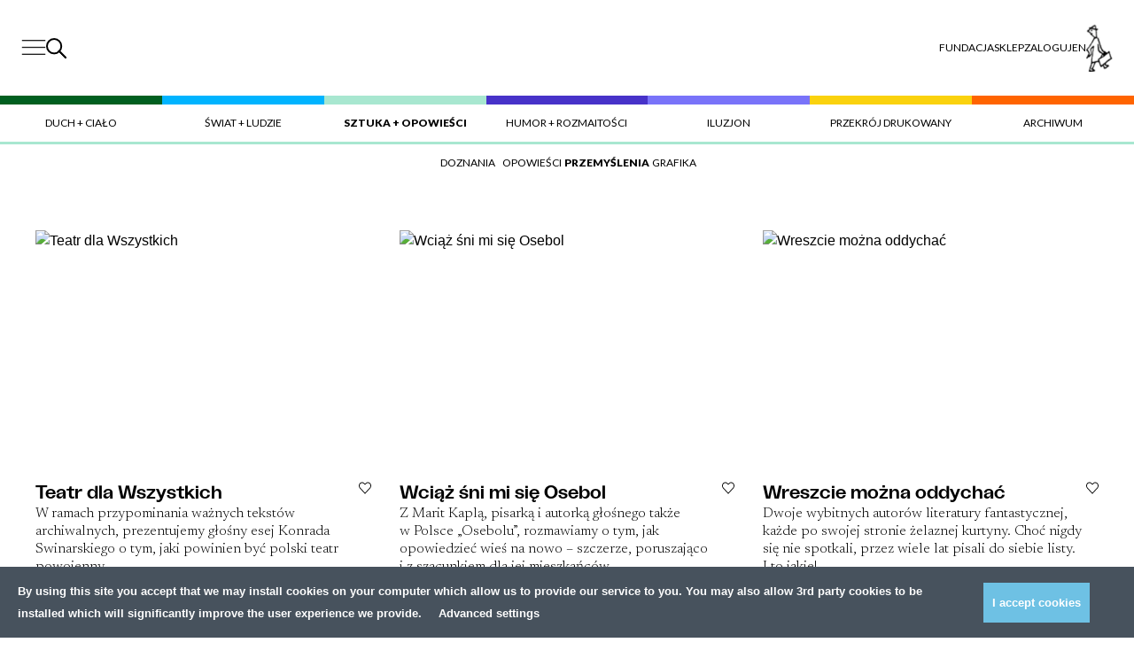

--- FILE ---
content_type: text/html; charset=UTF-8
request_url: https://przekroj.org/sztuka-opowiesci/przemyslenia/
body_size: 34160
content:
<!doctype html>
<html lang="pl-PL">

  <head>
      <meta charset="utf-8">
    <meta name="viewport" content="width=device-width, initial-scale=1">
    <link rel="preconnect" href="https://fonts.googleapis.com">
    <link rel="preconnect" href="https://fonts.gstatic.com" crossorigin>

    <link
        href="https://fonts.googleapis.com/css2?family=Bebas+Neue&family=Lato:wght@100;300;400;700;900&family=Newsreader:wght@300;400;600;700&display=swap"
        rel="stylesheet"
    >
    <link rel="icon" type="image/png" href="https://przekroj.org/app/themes/przekroj/public/images/favicon-32x32.png?id=1e9be757618ff2722fa932bad2323e9c">
    <meta name="facebook-domain-verification" content="xpm2ixabk5p2xgpkaphqkkgadxz8j9" />
      <meta name='robots' content='index, follow, max-image-preview:large, max-snippet:-1, max-video-preview:-1' />
	<style>img:is([sizes="auto" i], [sizes^="auto," i]) { contain-intrinsic-size: 3000px 1500px }</style>
	<link rel="alternate" hreflang="en" href="https://przekroj.org/en/art-stories/opinions/" />
<link rel="alternate" hreflang="pl" href="https://przekroj.org/sztuka-opowiesci/przemyslenia/" />
<link rel="alternate" hreflang="x-default" href="https://przekroj.org/sztuka-opowiesci/przemyslenia/" />

	<!-- This site is optimized with the Yoast SEO plugin v26.4 - https://yoast.com/wordpress/plugins/seo/ -->
	<title>Przemyślenia - Przekrój.org</title>
	<link rel="canonical" href="https://przekroj.org/sztuka-opowiesci/przemyslenia/" />
	<meta property="og:locale" content="pl_PL" />
	<meta property="og:type" content="article" />
	<meta property="og:title" content="Przemyślenia - Przekrój.org" />
	<meta property="og:url" content="https://przekroj.org/sztuka-opowiesci/przemyslenia/" />
	<meta property="og:site_name" content="Przekrój.org" />
	<meta property="article:modified_time" content="2023-11-06T15:29:24+00:00" />
	<meta property="og:image" content="https://przekroj.org/app/uploads/2023/12/logo.png?cftstmp=1764210604" />
	<meta property="og:image:width" content="1200" />
	<meta property="og:image:height" content="675" />
	<meta property="og:image:type" content="image/png" />
	<meta name="twitter:card" content="summary_large_image" />
	<script type="application/ld+json" class="yoast-schema-graph">{"@context":"https://schema.org","@graph":[{"@type":"WebPage","@id":"https://przekroj.org/sztuka-opowiesci/przemyslenia/","url":"https://przekroj.org/sztuka-opowiesci/przemyslenia/","name":"Przemyślenia - Przekrój.org","isPartOf":{"@id":"https://przekroj.org/#website"},"datePublished":"2023-05-22T08:51:00+00:00","dateModified":"2023-11-06T15:29:24+00:00","breadcrumb":{"@id":"https://przekroj.org/sztuka-opowiesci/przemyslenia/#breadcrumb"},"inLanguage":"pl-PL","potentialAction":[{"@type":"ReadAction","target":["https://przekroj.org/sztuka-opowiesci/przemyslenia/"]}]},{"@type":"BreadcrumbList","@id":"https://przekroj.org/sztuka-opowiesci/przemyslenia/#breadcrumb","itemListElement":[{"@type":"ListItem","position":1,"name":"Home","item":"https://przekroj.org/"},{"@type":"ListItem","position":2,"name":"Sztuka + Opowieści","item":"https://przekroj.org/sztuka-opowiesci/"},{"@type":"ListItem","position":3,"name":"Przemyślenia"}]},{"@type":"WebSite","@id":"https://przekroj.org/#website","url":"https://przekroj.org/","name":"Przekrój.org","description":"","potentialAction":[{"@type":"SearchAction","target":{"@type":"EntryPoint","urlTemplate":"https://przekroj.org/?s={search_term_string}"},"query-input":{"@type":"PropertyValueSpecification","valueRequired":true,"valueName":"search_term_string"}}],"inLanguage":"pl-PL"}]}</script>
	<meta name="author" content="Przekrój" />
	<meta name="twitter:label1" content="Autor" />
	<meta name="twitter:data1" content="Przekrój" />
	<!-- / Yoast SEO plugin. -->



<link rel='stylesheet' id='wc-blocks-integration-css' href='https://przekroj.org/app/plugins/woocommerce-subscriptions/vendor/woocommerce/subscriptions-core/build/index.css?ver=5.7.0' media='all' />
<link rel='stylesheet' id='post-feed-css' href='https://przekroj.org/app/themes/przekroj/public/css/blocks/_post-feed.css?id=4842e5ab62e5a7eef7f43e8dbb3e3db4&#038;ver=1.2.1' media='all' />
<link rel='stylesheet' id='recommended-posts-css' href='https://przekroj.org/app/themes/przekroj/public/css/blocks/_recommended-posts.css?id=21672023d454f0f5e6130aa12668015a&#038;ver=1.2.1' media='all' />
<link rel='stylesheet' id='foundation-banner-css' href='https://przekroj.org/app/themes/przekroj/public/css/blocks/_foundation_banner.css?id=c6b1e4d105fcaed76b890f1afe4946c2&#038;ver=1.2.1' media='all' />
<link rel='stylesheet' id='display-posts-css' href='https://przekroj.org/app/themes/przekroj/public/css/blocks/_display-posts.css?id=b516c6940747281b4876a93d5b605402&#038;ver=1.2.1' media='all' />
<link rel='stylesheet' id='wp-block-library-css' href='https://przekroj.org/wp/wp-includes/css/dist/block-library/style.min.css?ver=6.8.3' media='all' />
<style id='global-styles-inline-css'>
:root{--wp--preset--aspect-ratio--square: 1;--wp--preset--aspect-ratio--4-3: 4/3;--wp--preset--aspect-ratio--3-4: 3/4;--wp--preset--aspect-ratio--3-2: 3/2;--wp--preset--aspect-ratio--2-3: 2/3;--wp--preset--aspect-ratio--16-9: 16/9;--wp--preset--aspect-ratio--9-16: 9/16;--wp--preset--color--black: #000000;--wp--preset--color--cyan-bluish-gray: #abb8c3;--wp--preset--color--white: #ffffff;--wp--preset--color--pale-pink: #f78da7;--wp--preset--color--vivid-red: #cf2e2e;--wp--preset--color--luminous-vivid-orange: #ff6900;--wp--preset--color--luminous-vivid-amber: #fcb900;--wp--preset--color--light-green-cyan: #7bdcb5;--wp--preset--color--vivid-green-cyan: #00d084;--wp--preset--color--pale-cyan-blue: #8ed1fc;--wp--preset--color--vivid-cyan-blue: #0693e3;--wp--preset--color--vivid-purple: #9b51e0;--wp--preset--gradient--vivid-cyan-blue-to-vivid-purple: linear-gradient(135deg,rgba(6,147,227,1) 0%,rgb(155,81,224) 100%);--wp--preset--gradient--light-green-cyan-to-vivid-green-cyan: linear-gradient(135deg,rgb(122,220,180) 0%,rgb(0,208,130) 100%);--wp--preset--gradient--luminous-vivid-amber-to-luminous-vivid-orange: linear-gradient(135deg,rgba(252,185,0,1) 0%,rgba(255,105,0,1) 100%);--wp--preset--gradient--luminous-vivid-orange-to-vivid-red: linear-gradient(135deg,rgba(255,105,0,1) 0%,rgb(207,46,46) 100%);--wp--preset--gradient--very-light-gray-to-cyan-bluish-gray: linear-gradient(135deg,rgb(238,238,238) 0%,rgb(169,184,195) 100%);--wp--preset--gradient--cool-to-warm-spectrum: linear-gradient(135deg,rgb(74,234,220) 0%,rgb(151,120,209) 20%,rgb(207,42,186) 40%,rgb(238,44,130) 60%,rgb(251,105,98) 80%,rgb(254,248,76) 100%);--wp--preset--gradient--blush-light-purple: linear-gradient(135deg,rgb(255,206,236) 0%,rgb(152,150,240) 100%);--wp--preset--gradient--blush-bordeaux: linear-gradient(135deg,rgb(254,205,165) 0%,rgb(254,45,45) 50%,rgb(107,0,62) 100%);--wp--preset--gradient--luminous-dusk: linear-gradient(135deg,rgb(255,203,112) 0%,rgb(199,81,192) 50%,rgb(65,88,208) 100%);--wp--preset--gradient--pale-ocean: linear-gradient(135deg,rgb(255,245,203) 0%,rgb(182,227,212) 50%,rgb(51,167,181) 100%);--wp--preset--gradient--electric-grass: linear-gradient(135deg,rgb(202,248,128) 0%,rgb(113,206,126) 100%);--wp--preset--gradient--midnight: linear-gradient(135deg,rgb(2,3,129) 0%,rgb(40,116,252) 100%);--wp--preset--font-size--small: 13px;--wp--preset--font-size--medium: 20px;--wp--preset--font-size--large: 36px;--wp--preset--font-size--x-large: 42px;--wp--preset--spacing--20: 0.44rem;--wp--preset--spacing--30: 0.67rem;--wp--preset--spacing--40: 1rem;--wp--preset--spacing--50: 1.5rem;--wp--preset--spacing--60: 2.25rem;--wp--preset--spacing--70: 3.38rem;--wp--preset--spacing--80: 5.06rem;--wp--preset--shadow--natural: 6px 6px 9px rgba(0, 0, 0, 0.2);--wp--preset--shadow--deep: 12px 12px 50px rgba(0, 0, 0, 0.4);--wp--preset--shadow--sharp: 6px 6px 0px rgba(0, 0, 0, 0.2);--wp--preset--shadow--outlined: 6px 6px 0px -3px rgba(255, 255, 255, 1), 6px 6px rgba(0, 0, 0, 1);--wp--preset--shadow--crisp: 6px 6px 0px rgba(0, 0, 0, 1);}:root { --wp--style--global--content-size: 1440px;--wp--style--global--wide-size: 1440px; }:where(body) { margin: 0; }.wp-site-blocks > .alignleft { float: left; margin-right: 2em; }.wp-site-blocks > .alignright { float: right; margin-left: 2em; }.wp-site-blocks > .aligncenter { justify-content: center; margin-left: auto; margin-right: auto; }:where(.is-layout-flex){gap: 0.5em;}:where(.is-layout-grid){gap: 0.5em;}.is-layout-flow > .alignleft{float: left;margin-inline-start: 0;margin-inline-end: 2em;}.is-layout-flow > .alignright{float: right;margin-inline-start: 2em;margin-inline-end: 0;}.is-layout-flow > .aligncenter{margin-left: auto !important;margin-right: auto !important;}.is-layout-constrained > .alignleft{float: left;margin-inline-start: 0;margin-inline-end: 2em;}.is-layout-constrained > .alignright{float: right;margin-inline-start: 2em;margin-inline-end: 0;}.is-layout-constrained > .aligncenter{margin-left: auto !important;margin-right: auto !important;}.is-layout-constrained > :where(:not(.alignleft):not(.alignright):not(.alignfull)){max-width: var(--wp--style--global--content-size);margin-left: auto !important;margin-right: auto !important;}.is-layout-constrained > .alignwide{max-width: var(--wp--style--global--wide-size);}body .is-layout-flex{display: flex;}.is-layout-flex{flex-wrap: wrap;align-items: center;}.is-layout-flex > :is(*, div){margin: 0;}body .is-layout-grid{display: grid;}.is-layout-grid > :is(*, div){margin: 0;}body{padding-top: 0px;padding-right: 0px;padding-bottom: 0px;padding-left: 0px;}a:where(:not(.wp-element-button)){text-decoration: underline;}:root :where(.wp-element-button, .wp-block-button__link){background-color: #32373c;border-width: 0;color: #fff;font-family: inherit;font-size: inherit;line-height: inherit;padding: calc(0.667em + 2px) calc(1.333em + 2px);text-decoration: none;}.has-black-color{color: var(--wp--preset--color--black) !important;}.has-cyan-bluish-gray-color{color: var(--wp--preset--color--cyan-bluish-gray) !important;}.has-white-color{color: var(--wp--preset--color--white) !important;}.has-pale-pink-color{color: var(--wp--preset--color--pale-pink) !important;}.has-vivid-red-color{color: var(--wp--preset--color--vivid-red) !important;}.has-luminous-vivid-orange-color{color: var(--wp--preset--color--luminous-vivid-orange) !important;}.has-luminous-vivid-amber-color{color: var(--wp--preset--color--luminous-vivid-amber) !important;}.has-light-green-cyan-color{color: var(--wp--preset--color--light-green-cyan) !important;}.has-vivid-green-cyan-color{color: var(--wp--preset--color--vivid-green-cyan) !important;}.has-pale-cyan-blue-color{color: var(--wp--preset--color--pale-cyan-blue) !important;}.has-vivid-cyan-blue-color{color: var(--wp--preset--color--vivid-cyan-blue) !important;}.has-vivid-purple-color{color: var(--wp--preset--color--vivid-purple) !important;}.has-black-background-color{background-color: var(--wp--preset--color--black) !important;}.has-cyan-bluish-gray-background-color{background-color: var(--wp--preset--color--cyan-bluish-gray) !important;}.has-white-background-color{background-color: var(--wp--preset--color--white) !important;}.has-pale-pink-background-color{background-color: var(--wp--preset--color--pale-pink) !important;}.has-vivid-red-background-color{background-color: var(--wp--preset--color--vivid-red) !important;}.has-luminous-vivid-orange-background-color{background-color: var(--wp--preset--color--luminous-vivid-orange) !important;}.has-luminous-vivid-amber-background-color{background-color: var(--wp--preset--color--luminous-vivid-amber) !important;}.has-light-green-cyan-background-color{background-color: var(--wp--preset--color--light-green-cyan) !important;}.has-vivid-green-cyan-background-color{background-color: var(--wp--preset--color--vivid-green-cyan) !important;}.has-pale-cyan-blue-background-color{background-color: var(--wp--preset--color--pale-cyan-blue) !important;}.has-vivid-cyan-blue-background-color{background-color: var(--wp--preset--color--vivid-cyan-blue) !important;}.has-vivid-purple-background-color{background-color: var(--wp--preset--color--vivid-purple) !important;}.has-black-border-color{border-color: var(--wp--preset--color--black) !important;}.has-cyan-bluish-gray-border-color{border-color: var(--wp--preset--color--cyan-bluish-gray) !important;}.has-white-border-color{border-color: var(--wp--preset--color--white) !important;}.has-pale-pink-border-color{border-color: var(--wp--preset--color--pale-pink) !important;}.has-vivid-red-border-color{border-color: var(--wp--preset--color--vivid-red) !important;}.has-luminous-vivid-orange-border-color{border-color: var(--wp--preset--color--luminous-vivid-orange) !important;}.has-luminous-vivid-amber-border-color{border-color: var(--wp--preset--color--luminous-vivid-amber) !important;}.has-light-green-cyan-border-color{border-color: var(--wp--preset--color--light-green-cyan) !important;}.has-vivid-green-cyan-border-color{border-color: var(--wp--preset--color--vivid-green-cyan) !important;}.has-pale-cyan-blue-border-color{border-color: var(--wp--preset--color--pale-cyan-blue) !important;}.has-vivid-cyan-blue-border-color{border-color: var(--wp--preset--color--vivid-cyan-blue) !important;}.has-vivid-purple-border-color{border-color: var(--wp--preset--color--vivid-purple) !important;}.has-vivid-cyan-blue-to-vivid-purple-gradient-background{background: var(--wp--preset--gradient--vivid-cyan-blue-to-vivid-purple) !important;}.has-light-green-cyan-to-vivid-green-cyan-gradient-background{background: var(--wp--preset--gradient--light-green-cyan-to-vivid-green-cyan) !important;}.has-luminous-vivid-amber-to-luminous-vivid-orange-gradient-background{background: var(--wp--preset--gradient--luminous-vivid-amber-to-luminous-vivid-orange) !important;}.has-luminous-vivid-orange-to-vivid-red-gradient-background{background: var(--wp--preset--gradient--luminous-vivid-orange-to-vivid-red) !important;}.has-very-light-gray-to-cyan-bluish-gray-gradient-background{background: var(--wp--preset--gradient--very-light-gray-to-cyan-bluish-gray) !important;}.has-cool-to-warm-spectrum-gradient-background{background: var(--wp--preset--gradient--cool-to-warm-spectrum) !important;}.has-blush-light-purple-gradient-background{background: var(--wp--preset--gradient--blush-light-purple) !important;}.has-blush-bordeaux-gradient-background{background: var(--wp--preset--gradient--blush-bordeaux) !important;}.has-luminous-dusk-gradient-background{background: var(--wp--preset--gradient--luminous-dusk) !important;}.has-pale-ocean-gradient-background{background: var(--wp--preset--gradient--pale-ocean) !important;}.has-electric-grass-gradient-background{background: var(--wp--preset--gradient--electric-grass) !important;}.has-midnight-gradient-background{background: var(--wp--preset--gradient--midnight) !important;}.has-small-font-size{font-size: var(--wp--preset--font-size--small) !important;}.has-medium-font-size{font-size: var(--wp--preset--font-size--medium) !important;}.has-large-font-size{font-size: var(--wp--preset--font-size--large) !important;}.has-x-large-font-size{font-size: var(--wp--preset--font-size--x-large) !important;}
:where(.wp-block-post-template.is-layout-flex){gap: 1.25em;}:where(.wp-block-post-template.is-layout-grid){gap: 1.25em;}
:where(.wp-block-columns.is-layout-flex){gap: 2em;}:where(.wp-block-columns.is-layout-grid){gap: 2em;}
:root :where(.wp-block-pullquote){font-size: 1.5em;line-height: 1.6;}
</style>
<link rel='stylesheet' id='woocommerce-layout-css' href='https://przekroj.org/app/plugins/woocommerce/assets/css/woocommerce-layout.css?ver=10.3.5' media='all' />
<link rel='stylesheet' id='woocommerce-smallscreen-css' href='https://przekroj.org/app/plugins/woocommerce/assets/css/woocommerce-smallscreen.css?ver=10.3.5' media='only screen and (max-width: 768px)' />
<link rel='stylesheet' id='woocommerce-general-css' href='https://przekroj.org/app/plugins/woocommerce/assets/css/woocommerce.css?ver=10.3.5' media='all' />
<style id='woocommerce-inline-inline-css'>
.woocommerce form .form-row .required { visibility: visible; }
</style>
<link rel='stylesheet' id='brands-styles-css' href='https://przekroj.org/app/plugins/woocommerce/assets/css/brands.css?ver=10.3.5' media='all' />
<link rel='stylesheet' id='main-css' href='https://przekroj.org/app/themes/przekroj/public/css/main.css?id=cd2a9ae030bd7eb72c32da43c4d63b4e&#038;ver=1.2.1' media='all' />
<link rel='stylesheet' id='wc-pb-checkout-blocks-css' href='https://przekroj.org/app/plugins/woocommerce-product-bundles/assets/css/frontend/checkout-blocks.css?ver=6.18.5' media='all' />
<link rel='stylesheet' id='wc-bundle-style-css' href='https://przekroj.org/app/plugins/woocommerce-product-bundles/assets/css/frontend/woocommerce.css?ver=6.18.5' media='all' />
<script id="wpml-cookie-js-extra">
var wpml_cookies = {"wp-wpml_current_language":{"value":"pl","expires":1,"path":"\/"}};
var wpml_cookies = {"wp-wpml_current_language":{"value":"pl","expires":1,"path":"\/"}};
</script>
<script src="https://przekroj.org/app/plugins/wpml-multilingual-cms/res/js/cookies/language-cookie.js?ver=476000" id="wpml-cookie-js" defer data-wp-strategy="defer"></script>
<script src="https://przekroj.org/wp/wp-includes/js/jquery/jquery.min.js?ver=3.7.1" id="jquery-core-js"></script>
<script src="https://przekroj.org/wp/wp-includes/js/jquery/jquery-migrate.min.js?ver=3.4.1" id="jquery-migrate-js"></script>
<script src="https://przekroj.org/app/plugins/woocommerce/assets/js/jquery-blockui/jquery.blockUI.min.js?ver=2.7.0-wc.10.3.5" id="wc-jquery-blockui-js" defer data-wp-strategy="defer"></script>
<script id="wc-add-to-cart-js-extra">
var wc_add_to_cart_params = {"ajax_url":"\/wp\/wp-admin\/admin-ajax.php","wc_ajax_url":"\/?wc-ajax=%%endpoint%%","i18n_view_cart":"Zobacz koszyk","cart_url":"https:\/\/przekroj.org\/koszyk\/","is_cart":"","cart_redirect_after_add":"no"};
</script>
<script src="https://przekroj.org/app/plugins/woocommerce/assets/js/frontend/add-to-cart.min.js?ver=10.3.5" id="wc-add-to-cart-js" defer data-wp-strategy="defer"></script>
<script src="https://przekroj.org/app/plugins/woocommerce/assets/js/js-cookie/js.cookie.min.js?ver=2.1.4-wc.10.3.5" id="wc-js-cookie-js" defer data-wp-strategy="defer"></script>
<script id="woocommerce-js-extra">
var woocommerce_params = {"ajax_url":"\/wp\/wp-admin\/admin-ajax.php","wc_ajax_url":"\/?wc-ajax=%%endpoint%%","i18n_password_show":"Show password","i18n_password_hide":"Hide password"};
</script>
<script src="https://przekroj.org/app/plugins/woocommerce/assets/js/frontend/woocommerce.min.js?ver=10.3.5" id="woocommerce-js" defer data-wp-strategy="defer"></script>
<meta name="generator" content="WPML ver:4.7.6 stt:1,40;" />
<script>
  window.dataLayer = window.dataLayer || [];

  const persistentDataLayer = JSON.parse(sessionStorage.getItem['persistentDataLayer'] || '[]');

  sessionStorage.removeItem('persistentDataLayer');

  function gtag(){dataLayer.push(arguments);}

  function getCookie(cname) {
    let name = cname + "=";
    let decodedCookie = decodeURIComponent(document.cookie);
    let ca = decodedCookie.split(';');
    for(let i = 0; i <ca.length; i++) {
      let c = ca[i];
      while (c.charAt(0) == ' ') {
        c = c.substring(1);
      }
      if (c.indexOf(name) == 0) {
        return c.substring(name.length, c.length);
      }
    }
    return "";
  }

  const consents = JSON.parse(getCookie('cmp_consents_granted') || '[]');

  gtag('consent', 'default', {
      'ad_storage': consents.includes('ad_storage') ? 'granted' : 'denied',
      'analytics_storage': consents.includes('analytics_storage') ? 'granted' : 'denied',
      'third_party_storage': consents.includes('third_party_storage') ? 'granted' : 'denied',
      'ad_user_data': consents.includes('ad_user_data') ? 'granted' : 'denied',
      'ad_personalization': consents.includes('ad_personalization') ? 'granted' : 'denied',
      'wait_for_update': 500
  });

      dataLayer.push(JSON.parse('{\u0022user_logged_in\u0022:false,\u0022user_subscribed\u0022:null,\u0022locale\u0022:\u0022pl\u0022,\u0022section_general\u0022:\u0022content\u0022}'));
  
</script>

      <!-- Google Tag Manager -->
    <script>(function(w,d,s,l,i){w[l]=w[l]||[];w[l].push({'gtm.start':
    new Date().getTime(),event:'gtm.js'});var f=d.getElementsByTagName(s)[0],
    j=d.createElement(s),dl=l!='dataLayer'?'&l='+l:'';j.async=true;j.src=
    'https://www.googletagmanager.com/gtm.js?id='+i+dl;f.parentNode.insertBefore(j,f);
    })(window,document,'script','dataLayer','GTM-PJLLN83L');</script>
    <!-- End Google Tag Manager -->  
  	<noscript><style>.woocommerce-product-gallery{ opacity: 1 !important; }</style></noscript>
			<style id="wp-custom-css">
			.article-body figure img.full-height, .article-body p img.full-height {
	max-height: 100%;
}

.site-header__logo-img {
	height: 3.375rem !important;
}

@media (min-width: 992px) {
	.site-header__logo-img {
		height: 6.75rem !important;
	}
}		</style>
		<script id='paywall-player-config'>let playerPaywall = '{"user_can_play":"true","available_free_audio":4,"free_seconds":30,"audio_files":{"paid":"https:\/\/przekroj.org\/app\/uploads\/2023\/09\/Przekroj_Limit-1.mp3","0_left":"https:\/\/przekroj.org\/app\/uploads\/2023\/09\/Przekroj_Limit-1.mp3","1_left":"https:\/\/przekroj.org\/app\/uploads\/2023\/10\/Przekroj_1.mp3","2_left":"https:\/\/przekroj.org\/app\/uploads\/2023\/10\/Przekroj_2.mp3","3_left":"https:\/\/przekroj.org\/app\/uploads\/2023\/09\/Przekroj_3-3.mp3","4_left":"https:\/\/przekroj.org\/app\/uploads\/2023\/09\/Przekroj_4.mp3"}}'</script>  </head>

  <body 
    data_rest="56199" 
    class="wp-singular page page-id-56199 page-child parent-pageid-56192 wp-embed-responsive wp-theme-przekroj theme-przekroj woocommerce-no-js przemyslenia" 
  >
    <!-- Google Tag Manager (noscript) -->
  <noscript><iframe src="https://www.googletagmanager.com/ns.html?id='GTM-PJLLN83L')"
    height="0" width="0" style="display:none;visibility:hidden"></iframe></noscript>
  <!-- End Google Tag Manager (noscript) -->
        <div 
    ax-load="idle"
    x-ignore
    x-data="{
        anchors: document.querySelectorAll(`a[href*='#']`),
        scrollY: 0,
        lockBodyScroll() {
            this.scrollY = window.scrollY;
            document.body.style.position = 'fixed';
            document.body.style.width = '100%';
            document.body.style.top = `-${this.scrollY}px`;
        },
        unlockBodyScroll() {
            document.body.style.position = '';
            document.body.style.width = '';
            document.body.style.top = '';
            window.scrollTo({
                top: this.scrollY || 0,
                behavior: 'instant',
            });
        }
    }"
    x-init="
        if(anchors.length === 0) return;

        anchors.forEach(anchor => {
            const href = anchor.getAttribute('href');
            const target = document.getElementById(href.substring(href.indexOf('#') + 1)); 

            if(!target) return;

            anchor.addEventListener('click', e => {
                e.preventDefault();
                const offset = document.querySelector('#site-header')?.offsetHeight || 200;
            
                $dispatch('close-megamenu');
                target.scrollIntoView({ behavior: 'smooth' });

                window.scrollTo({
                    top: target.getBoundingClientRect().top - document.body.getBoundingClientRect().top - offset,
                    behavior: 'smooth'
                  });
            }); 
        })
    "
    x-on:lock-body-scroll.window="lockBodyScroll()"
    x-on:unlock-body-scroll.window="unlockBodyScroll()"
    x-on:keyup.escape.window="$dispatch('close-megamenu')"
>
</div>

<header 
    id="site-header" 
    class="site-header"
    x-data="{ scrolled: false }"
    x-on:scroll.window.throttle.30="scrolled = (window.scrollY > 20)"
    :class="{
        'site-header--scrolled': scrolled,
    }"
>
    <div class="site-header__content">
        <div class="site-header__left">
            <button
                class="site-header__menu-button site-header__menu-button--desktop"
                x-on:click.prevent="$dispatch('open-megamenu', { isSearch: false } )"
            >
                <span class="sr-only">Menu</span>
                <svg 
    xmlns="http://www.w3.org/2000/svg" 
    viewBox="0 0 27.999999 20"
    width="28"
    height="18.879919"
    
>
  
    <path
    d="M 28,0 H 0 v 1.499999 h 28 z"
    fill="#202020"
    id="path406" />
    <path
    d="M 28,8.690429 H 0 v 1.49999 h 28 z"
    fill="#202020"
    id="path408" />
    <path
    d="M 28,17.379919 H 0 v 1.5 h 28 z"
    fill="#202020"
    id="path410" />
</svg>
            </button>

            <button
                class="site-header__search-button"
                x-on:click.prevent="$dispatch('open-megamenu', { isSearch: true } )"
            >
                <span class="sr-only">Szukaj</span>
                <svg 
  xmlns="http://www.w3.org/2000/svg" 
  width="23" 
  height="23" 
  viewBox="0 0 23 23"
  
>
  <path d="M13.8,14.8l1.1-1.1l8.1,8.2L21.9,23L13.8,14.8z" stroke="currentColor" />
  <path class="st0" d="M9.1,17.4c4.5,0,8.1-3.7,8.1-8.2c0-4.5-3.6-8.2-8.1-8.2C4.6,1,1,4.7,1,9.2C1,13.7,4.6,17.4,9.1,17.4z" fill="transparent" stroke="currentColor" stroke-width="2" />
</svg>
            </button>
        </div>

        <div class="site-header__logo">
            <a href="https://przekroj.org/">
                <img width="200" height="117" src="https://przekroj.org/app/uploads/2025/04/80-LOGO_ostateczne.svg?cftstmp=1764210604" class="site-header__logo-img" alt="" decoding="async" loading="lazy" />

            </a>
        </div>

        <div class="site-header__right">
                            <ul class="site-header__top-nav">
                                            <li class="">
                            <a 
                                href="https://fundacja.przekroj.org/"
                                target="_self"
                                rel="noopener"
                            >
                                Fundacja
                            </a>
                        </li>
                                            <li class="">
                            <a 
                                href="https://przekroj.org/sklep/"
                                target="_self"
                                rel="noopener"
                            >
                                Sklep
                            </a>
                        </li>
                                            <li class="">
                            <a 
                                href="https://przekroj.org/moje-konto/"
                                target="_self"
                                rel="nofollow"
                            >
                                Zaloguj
                            </a>
                        </li>
                                            <li class="">
                            <a 
                                href="https://przekroj.org/en/art-stories/opinions/"
                                target="_self"
                                rel="noopener"
                            >
                                EN
                            </a>
                        </li>
                    
                                    </ul>
            
            <div class="site-header__cart">
                <div 
    class="header-cart"
    ax-load="idle"
    x-ignore
    x-data="{cartCount: 0}"
    x-init="
      cartCount = localStorage.getItem('cartCount') || 0;

      axios.get('https:\/\/przekroj.org\/wp\/wp-admin\/admin-ajax.php', {
        params: {
          action: 'cart_count'
        }
      })
      .then(function (response) {
        cartCount = response.data.count;
        localStorage.setItem('cartCount', cartCount);
      })
      .catch(function (error) {
        console.log(error);
      });
    "
  >
    <div
    x-cloak
    x-data="{
      visible: false,
      position: 'right',
      label: 'Do koszyka',
      show() { 
        this.visible = true; 
      },
      hide() { 
        this.visible = false;
      },
      checkPosition() {
        const leftSpace = $refs.tooltip.getBoundingClientRect().left;
        const rightSpace = window.innerWidth - $refs.tooltip.getBoundingClientRect().right;

        if(360 < rightSpace) {
          this.position = 'right';
        } else if(360 < leftSpace) {
          this.position = 'left';
        } else {
          this.position = 'center';
        }
      }
    }"
    x-ref="tooltip"
    x-on:mouseover="show()" 
    x-on:mouseleave="hide()"
    x-init="$nextTick(function() {
      checkPosition()
    })"
    x-on:update-tooltip-label="label = $event.detail"
    @resize.window.debounce.250ms="checkPosition()"
    class="tooltip"
    :class="'tooltip--' + position"
  >
    <a href="https://przekroj.org/koszyk/" rel="nofollow">
        <span x-show="cartCount === 0">
          <img 
            class="header-cart__image site-header__cart-image disable-lazyload" 
            src="https://przekroj.org/app/themes/przekroj/public/images/menuguy.png?id=0ed309dbfcfc55ac41c0e4a18c0985e9"
            width="86"
            height="156"
          />
        </span>
        
        <span x-show="cartCount > 0" style="display: none">
          <img 
            class="header-cart__image site-header__cart-image" 
            src="https://przekroj.org/app/themes/przekroj/public/images/menu-guy-cart.png?id=c4ab20df293f9928a44fa8059d74ea30" 
            width="30"
            height="55"
          />
        </span>

        <div class="header-cart__count" x-show="cartCount > 0">
          <span x-text="cartCount > 9 ? '9+' : cartCount"></span>
        </div>
      </a>

    <div class="tooltip-label" x-show="visible" style="display: none" x-transition x-html="label" :class="{ 'tooltip-label--visible': visible}">
    </div>
</div>
  </div>
            </div>

            <button
                class="site-header__menu-button site-header__menu-button--mobile"
                x-on:click.prevent="$dispatch('open-megamenu', { isSearch: false } )"
            >
                <span class="sr-only">Menu</span>
                <svg 
    xmlns="http://www.w3.org/2000/svg" 
    viewBox="0 0 27.999999 20"
    width="28"
    height="18.879919"
    
>
  
    <path
    d="M 28,0 H 0 v 1.499999 h 28 z"
    fill="#202020"
    id="path406" />
    <path
    d="M 28,8.690429 H 0 v 1.49999 h 28 z"
    fill="#202020"
    id="path408" />
    <path
    d="M 28,17.379919 H 0 v 1.5 h 28 z"
    fill="#202020"
    id="path410" />
</svg>
            </button>
        </div>
    </div>

    <div>
        <div class="header__main header__main__menu">
    <div class="main-menu">
      <ul id="menu-main-menu" class="main-menu__list main-menu__list--root">
                  <li
            id="menu-item-56298"
            class="main-menu__item menu-item-56298  has-children"
          >
            <a 
              href="https://przekroj.org/duch-cialo/"
              target="_self"
              rel="noopener"
            >
              Duch + Ciało
            </a>

                      </li>
                  <li
            id="menu-item-56299"
            class="main-menu__item menu-item-56299  has-children"
          >
            <a 
              href="https://przekroj.org/swiat-ludzie/"
              target="_self"
              rel="noopener"
            >
              Świat + Ludzie
            </a>

                      </li>
                  <li
            id="menu-item-56300"
            class="main-menu__item menu-item-56300  current-page-ancestor current-menu-ancestor current-menu-parent current-page-parent current_page_parent current_page_ancestor has-children is-active"
          >
            <a 
              href="https://przekroj.org/sztuka-opowiesci/"
              target="_self"
              rel="noopener"
            >
              Sztuka + Opowieści
            </a>

                          <ul class="main-menu__list main-menu__list--child">
                                  <li
                    id="menu-item-56365"
                    class="main-menu__item menu-item-56365 "
                  >
                    <a 
                      href="https://przekroj.org/sztuka-opowiesci/doznania/"
                      target="_self"
                      rel="noopener"
                      data-label="Doznania"
                    >
                      Doznania
                    </a>
                  </li>
                                  <li
                    id="menu-item-56367"
                    class="main-menu__item menu-item-56367 "
                  >
                    <a 
                      href="https://przekroj.org/sztuka-opowiesci/opowiesci/"
                      target="_self"
                      rel="noopener"
                      data-label="Opowieści"
                    >
                      Opowieści
                    </a>
                  </li>
                                  <li
                    id="menu-item-56368"
                    class="main-menu__item menu-item-56368  current-menu-item page-item-56199 current_page_item is-active"
                  >
                    <a 
                      href="https://przekroj.org/sztuka-opowiesci/przemyslenia/"
                      target="_self"
                      rel="noopener"
                      data-label="Przemyślenia"
                    >
                      Przemyślenia
                    </a>
                  </li>
                                  <li
                    id="menu-item-56366"
                    class="main-menu__item menu-item-56366 "
                  >
                    <a 
                      href="https://przekroj.org/sztuka-opowiesci/grafika/"
                      target="_self"
                      rel="noopener"
                      data-label="Grafika"
                    >
                      Grafika
                    </a>
                  </li>
                              </ul>
                      </li>
                  <li
            id="menu-item-164347"
            class="main-menu__item menu-item-164347  has-children"
          >
            <a 
              href="https://przekroj.org/humor-rozmaitosci/marek-raczkowski/"
              target="_self"
              rel="noopener"
            >
              Humor + Rozmaitości
            </a>

                      </li>
                  <li
            id="menu-item-161439"
            class="main-menu__item menu-item-161439  has-children"
          >
            <a 
              href="https://przekroj.org/iluzjon/"
              target="_self"
              rel="noopener"
            >
              Iluzjon
            </a>

                      </li>
                  <li
            id="menu-item-156484"
            class="main-menu__item menu-item-156484  menu-item-type-taxonomy menu-item-object-issue"
          >
            <a 
              href="https://przekroj.org/numer/2025-1/"
              target="_self"
              rel="noopener"
            >
              Przekrój Drukowany
            </a>

                      </li>
                  <li
            id="menu-item-62107"
            class="main-menu__item menu-item-62107 "
          >
            <a 
              href="https://przekroj.pl/archiwum"
              target="_self"
              rel="noopener"
            >
              Archiwum
            </a>

                      </li>
              </ul>
    </div>
  </div>
    </div>
</header>

<div 
    class="megamenu"
    x-data="{
        open: localStorage.getItem('openMegamenu') === 'true' || false,
        isSearch: false,
        tabindex: -1
    }"
    :class="{
        'is-open': open,
        'is-search': isSearch,
    }"
    x-init="
        localStorage.setItem('openMegamenu', 'false');

        $el.querySelectorAll('a').forEach(link => {
            if(link.parentNode.classList.contains('preserve-menu-state')) {
                link.addEventListener('click', () => {
                    localStorage.setItem('openMegamenu', 'true');
                });
            }
        });
    "
    x-on:open-megamenu.window="
        open = true;
        isSearch = $event.detail.isSearch === true;
        $dispatch('lock-body-scroll');
        tabindex = 0;
    "
    x-on:close-megamenu.window="
        open = false;
        $dispatch('unlock-body-scroll');
        tabindex = -1;
    "
    x-on:set-megamenu-search.window="isSearch = $event.detail.isSearch === true"
>
    <div class="megamenu__content">
        <div class="megamenu__top">
            <div class="megamenu__top-left">
            </div>

            <div class="megamenu__logo">
                <a href="https://przekroj.org/" x-bind:tabindex="tabindex">
                    <img width="200" height="117" src="https://przekroj.org/app/uploads/2025/04/80-LOGO_ostateczne.svg?cftstmp=1764210604" class="site-header__logo-img" alt="" decoding="async" loading="lazy" />

                </a>
            </div>

            <div class="megamenu__top-right">
                                    <ul class="megamenu__top-nav">
                                                    <li class="">
                                <a 
                                    href="https://przekroj.org/sklep/"
                                    target="_self"
                                    rel="noopener"
                                    x-bind:tabindex="tabindex"
                                >
                                    Sklep
                                </a>
                            </li>
                                                    <li class="">
                                <a 
                                    href="https://przekroj.org/moje-konto/"
                                    target="_self"
                                    rel="nofollow"
                                    x-bind:tabindex="tabindex"
                                >
                                    Zaloguj
                                </a>
                            </li>
                                                    <li class="">
                                <a 
                                    href="https://przekroj.org/en/art-stories/opinions/"
                                    target="_self"
                                    rel="noopener"
                                    x-bind:tabindex="tabindex"
                                >
                                    EN
                                </a>
                            </li>
                        
                                            </ul>
                
                <button
                    x-on:click.prevent="
                        $dispatch('close-megamenu');
                    "
                >
                    <svg width="21" height="21" viewBox="0 0 21 21" fill="none" xmlns="http://www.w3.org/2000/svg" >
    <path d="M20.3535 0.353516L0.353516 20.3535" stroke="#000" />
    <path d="M0.353516 0.353516L20.3535 20.3535" stroke="#000" />
</svg>
                </button>
            </div>
        </div>

        <div 
            ax-load="visible"
            x-ignore
            x-data="dynamicScriptLoad('search')"
            class="megamenu__search"
        >
            <div id="searchApp"></div>
        </div>

        <div class="megamenu__nav-wrap">
                            <ul class="megamenu__nav">
                                            <li class="megamenu__nav-item ">
                            <a 
                                href="https://przekroj.org/duch-cialo/"
                                target="_self"
                                rel="noopener"
                                x-bind:tabindex="tabindex"
                                
                            >
                                Duch + Ciało
                            </a>

                            
                                                            <ul class="megamenu__subnav">
                                                                            <li class="megamenu__subnav-item ">
                                            <a 
                                                href="https://przekroj.org/duch-cialo/zlap-oddech/"
                                                target="_self"
                                                rel="noopener"
                                                x-bind:tabindex="tabindex"
                                                
                                            >
                                                Złap oddech
                                            </a>
                                        </li>
                                                                            <li class="megamenu__subnav-item ">
                                            <a 
                                                href="https://przekroj.org/duch-cialo/promienne-zdrowie/"
                                                target="_self"
                                                rel="noopener"
                                                x-bind:tabindex="tabindex"
                                                
                                            >
                                                Promienne zdrowie
                                            </a>
                                        </li>
                                                                            <li class="megamenu__subnav-item ">
                                            <a 
                                                href="https://przekroj.org/duch-cialo/pogoda-ducha/"
                                                target="_self"
                                                rel="noopener"
                                                x-bind:tabindex="tabindex"
                                                
                                            >
                                                Pogoda ducha
                                            </a>
                                        </li>
                                                                            <li class="megamenu__subnav-item ">
                                            <a 
                                                href="https://przekroj.org/duch-cialo/zywioly/"
                                                target="_self"
                                                rel="noopener"
                                                x-bind:tabindex="tabindex"
                                                
                                            >
                                                Żywioły
                                            </a>
                                        </li>
                                                                            <li class="megamenu__subnav-item ">
                                            <a 
                                                href="https://przekroj.org/duch-cialo/dobra-strawa/"
                                                target="_self"
                                                rel="noopener"
                                                x-bind:tabindex="tabindex"
                                                
                                            >
                                                Dobra strawa
                                            </a>
                                        </li>
                                                                    </ul>
                                                    </li>
                                            <li class="megamenu__nav-item ">
                            <a 
                                href="https://przekroj.org/swiat-ludzie/"
                                target="_self"
                                rel="noopener"
                                x-bind:tabindex="tabindex"
                                
                            >
                                Świat + Ludzie
                            </a>

                            
                                                            <ul class="megamenu__subnav">
                                                                            <li class="megamenu__subnav-item ">
                                            <a 
                                                href="https://przekroj.org/swiat-ludzie/edukacja/"
                                                target="_self"
                                                rel="noopener"
                                                x-bind:tabindex="tabindex"
                                                
                                            >
                                                Edukacja
                                            </a>
                                        </li>
                                                                            <li class="megamenu__subnav-item ">
                                            <a 
                                                href="https://przekroj.org/swiat-ludzie/ziemia/"
                                                target="_self"
                                                rel="noopener"
                                                x-bind:tabindex="tabindex"
                                                
                                            >
                                                Ziemia
                                            </a>
                                        </li>
                                                                            <li class="megamenu__subnav-item ">
                                            <a 
                                                href="https://przekroj.org/swiat-ludzie/kosmos/"
                                                target="_self"
                                                rel="noopener"
                                                x-bind:tabindex="tabindex"
                                                
                                            >
                                                Kosmos
                                            </a>
                                        </li>
                                                                            <li class="megamenu__subnav-item ">
                                            <a 
                                                href="https://przekroj.org/swiat-ludzie/marzenia-o-lepszym-swiecie/"
                                                target="_self"
                                                rel="noopener"
                                                x-bind:tabindex="tabindex"
                                                
                                            >
                                                Marzenia o lepszym świecie
                                            </a>
                                        </li>
                                                                            <li class="megamenu__subnav-item ">
                                            <a 
                                                href="https://przekroj.org/swiat-ludzie/wiedza-i-niewiedza/"
                                                target="_self"
                                                rel="noopener"
                                                x-bind:tabindex="tabindex"
                                                
                                            >
                                                Wiedza i niewiedza
                                            </a>
                                        </li>
                                                                    </ul>
                                                    </li>
                                            <li class="megamenu__nav-item  current-page-ancestor current-menu-ancestor current-menu-parent current-page-parent current_page_parent current_page_ancestor">
                            <a 
                                href="https://przekroj.org/sztuka-opowiesci/"
                                target="_self"
                                rel="noopener"
                                x-bind:tabindex="tabindex"
                                
                            >
                                Sztuka + Opowieści
                            </a>

                            
                                                            <ul class="megamenu__subnav">
                                                                            <li class="megamenu__subnav-item ">
                                            <a 
                                                href="https://przekroj.org/sztuka-opowiesci/doznania/"
                                                target="_self"
                                                rel="noopener"
                                                x-bind:tabindex="tabindex"
                                                
                                            >
                                                Doznania
                                            </a>
                                        </li>
                                                                            <li class="megamenu__subnav-item ">
                                            <a 
                                                href="https://przekroj.org/sztuka-opowiesci/opowiesci/"
                                                target="_self"
                                                rel="noopener"
                                                x-bind:tabindex="tabindex"
                                                
                                            >
                                                Opowieści
                                            </a>
                                        </li>
                                                                            <li class="megamenu__subnav-item  current-menu-item page-item-56199 current_page_item is-active">
                                            <a 
                                                href="https://przekroj.org/sztuka-opowiesci/przemyslenia/"
                                                target="_self"
                                                rel="noopener"
                                                x-bind:tabindex="tabindex"
                                                
                                            >
                                                Przemyślenia
                                            </a>
                                        </li>
                                                                            <li class="megamenu__subnav-item ">
                                            <a 
                                                href="https://przekroj.org/sztuka-opowiesci/grafika/"
                                                target="_self"
                                                rel="noopener"
                                                x-bind:tabindex="tabindex"
                                                
                                            >
                                                Grafika
                                            </a>
                                        </li>
                                                                    </ul>
                                                    </li>
                                            <li class="megamenu__nav-item ">
                            <a 
                                href="https://przekroj.org/humor-rozmaitosci/marek-raczkowski/"
                                target="_self"
                                rel="noopener"
                                x-bind:tabindex="tabindex"
                                
                            >
                                Humor + Rozmaitości
                            </a>

                            
                                                            <ul class="megamenu__subnav">
                                                                            <li class="megamenu__subnav-item ">
                                            <a 
                                                href="https://przekroj.org/humor-rozmaitosci/marek-raczkowski/"
                                                target="_self"
                                                rel="noopener"
                                                x-bind:tabindex="tabindex"
                                                
                                            >
                                                Marek Raczkowski
                                            </a>
                                        </li>
                                                                            <li class="megamenu__subnav-item ">
                                            <a 
                                                href="https://przekroj.org/humor-rozmaitosci/wywiady-rysunkowe/"
                                                target="_self"
                                                rel="noopener"
                                                x-bind:tabindex="tabindex"
                                                
                                            >
                                                Wywiady rysunkowe
                                            </a>
                                        </li>
                                                                            <li class="megamenu__subnav-item ">
                                            <a 
                                                href="https://przekroj.org/humor-rozmaitosci/krzyzowki/"
                                                target="_self"
                                                rel="noopener"
                                                x-bind:tabindex="tabindex"
                                                
                                            >
                                                Krzyżówki
                                            </a>
                                        </li>
                                                                            <li class="megamenu__subnav-item ">
                                            <a 
                                                href="https://przekroj.org/humor-rozmaitosci/rysudoku/"
                                                target="_self"
                                                rel="noopener"
                                                x-bind:tabindex="tabindex"
                                                
                                            >
                                                Rysudoku
                                            </a>
                                        </li>
                                                                            <li class="megamenu__subnav-item ">
                                            <a 
                                                href="https://przekroj.org/humor-rozmaitosci/profesor-filutek/"
                                                target="_self"
                                                rel="noopener"
                                                x-bind:tabindex="tabindex"
                                                
                                            >
                                                Profesor Filutek
                                            </a>
                                        </li>
                                                                            <li class="megamenu__subnav-item ">
                                            <a 
                                                href="https://przekroj.org/humor-rozmaitosci/rozmaitosci/"
                                                target="_self"
                                                rel="noopener"
                                                x-bind:tabindex="tabindex"
                                                
                                            >
                                                Rozmaitości
                                            </a>
                                        </li>
                                                                    </ul>
                                                    </li>
                                            <li class="megamenu__nav-item ">
                            <a 
                                href="https://przekroj.org/iluzjon/"
                                target="_self"
                                rel="noopener"
                                x-bind:tabindex="tabindex"
                                
                            >
                                Iluzjon
                            </a>

                            
                                                            <ul class="megamenu__subnav">
                                                                            <li class="megamenu__subnav-item ">
                                            <a 
                                                href="https://przekroj.org/iluzjon/audio/"
                                                target="_self"
                                                rel="noopener"
                                                x-bind:tabindex="tabindex"
                                                
                                            >
                                                Audio
                                            </a>
                                        </li>
                                                                            <li class="megamenu__subnav-item ">
                                            <a 
                                                href="https://przekroj.org/iluzjon/podcast/"
                                                target="_self"
                                                rel="noopener"
                                                x-bind:tabindex="tabindex"
                                                
                                            >
                                                Podcast
                                            </a>
                                        </li>
                                                                            <li class="megamenu__subnav-item ">
                                            <a 
                                                href="https://przekroj.org/iluzjon/obraz/"
                                                target="_self"
                                                rel="noopener"
                                                x-bind:tabindex="tabindex"
                                                
                                            >
                                                Obraz
                                            </a>
                                        </li>
                                                                            <li class="megamenu__subnav-item ">
                                            <a 
                                                href="https://przekroj.org/iluzjon/wideo/"
                                                target="_self"
                                                rel="noopener"
                                                x-bind:tabindex="tabindex"
                                                
                                            >
                                                Wideo
                                            </a>
                                        </li>
                                                                    </ul>
                                                    </li>
                                            <li class="megamenu__nav-item ">
                            <a 
                                href="https://fundacja.przekroj.org/"
                                target="_self"
                                rel="nofollow"
                                x-bind:tabindex="tabindex"
                                
                            >
                                Fundacja
                            </a>

                            
                                                            <ul class="megamenu__subnav">
                                                                            <li class="megamenu__subnav-item ">
                                            <a 
                                                href="https://fundacja.przekroj.org/misja/?expanded=1"
                                                target="_self"
                                                rel="noopener"
                                                x-bind:tabindex="tabindex"
                                                
                                            >
                                                Misja
                                            </a>
                                        </li>
                                                                            <li class="megamenu__subnav-item ">
                                            <a 
                                                href="https://fundacja.przekroj.org/projekty/"
                                                target="_self"
                                                rel="noopener"
                                                x-bind:tabindex="tabindex"
                                                
                                            >
                                                Projekty
                                            </a>
                                        </li>
                                                                    </ul>
                                                    </li>
                                            <li class="megamenu__nav-item  is-disabled">
                            <a 
                                href="#"
                                target="_self"
                                rel="noopener"
                                x-bind:tabindex="tabindex"
                                disabled
                            >
                                O nas
                            </a>

                            
                                                            <ul class="megamenu__subnav">
                                                                            <li class="megamenu__subnav-item ">
                                            <a 
                                                href="https://przekroj.org/kontakt/"
                                                target="_self"
                                                rel="noopener"
                                                x-bind:tabindex="tabindex"
                                                
                                            >
                                                Kontakt
                                            </a>
                                        </li>
                                                                            <li class="megamenu__subnav-item  menu-item-type-post_type_archive menu-item-object-team">
                                            <a 
                                                href="https://przekroj.org/zespol/"
                                                target="_self"
                                                rel="noopener"
                                                x-bind:tabindex="tabindex"
                                                
                                            >
                                                Zespół
                                            </a>
                                        </li>
                                                                            <li class="megamenu__subnav-item  menu-item-type-post_type_archive menu-item-object-author">
                                            <a 
                                                href="https://przekroj.org/autorzy/"
                                                target="_self"
                                                rel="noopener"
                                                x-bind:tabindex="tabindex"
                                                
                                            >
                                                Autorzy
                                            </a>
                                        </li>
                                                                            <li class="megamenu__subnav-item ">
                                            <a 
                                                href="https://przekroj.pl/archiwum"
                                                target="_self"
                                                rel="noopener"
                                                x-bind:tabindex="tabindex"
                                                
                                            >
                                                Archiwum
                                            </a>
                                        </li>
                                                                    </ul>
                                                    </li>
                                            <li class="megamenu__nav-item ">
                            <a 
                                href="https://przekroj.org/sklep/"
                                target="_self"
                                rel="noopener"
                                x-bind:tabindex="tabindex"
                                
                            >
                                Sklep
                            </a>

                                                            <div class="megamenu__social">
                                    <ul class="body-text__small social">
                        <li>
            <a target="_blank" href="https://www.facebook.com/PrzekrojPl" rel="nofollow noopener">
                                <svg xmlns="http://www.w3.org/2000/svg" width="6.456" height="12" viewBox="0 0 6.456 12">
    <path id="Icon_zocial-facebook" data-name="Icon zocial-facebook"
        d="M13.257,6.444V4.152h1.848V3a3.016,3.016,0,0,1,.81-2.124A2.576,2.576,0,0,1,17.877,0h1.836V2.292H17.877a.4.4,0,0,0-.324.2.8.8,0,0,0-.144.486V4.152h2.3V6.444h-2.3V12H15.1V6.444Z"
        transform="translate(-13.257)" fill="currentColor" />
</svg>
                              </a>
          </li>
                  <li>
            <a target="_blank" href="https://www.instagram.com/magazynprzekroj/" rel="nofollow noopener">
                                <svg width="17" height="16" viewBox="0 0 17 16" fill="none" xmlns="http://www.w3.org/2000/svg">
<path d="M8.3999 0C6.2269 0 5.9549 0.01 5.0999 0.048C4.43693 0.0620963 3.78107 0.187859 3.1599 0.42C2.62601 0.620848 2.14241 0.935851 1.7429 1.343C1.3353 1.74214 1.02023 2.22584 0.819902 2.76C0.587428 3.38107 0.461655 4.03699 0.447902 4.7C0.407902 5.555 0.399902 5.827 0.399902 8C0.399902 10.173 0.409902 10.445 0.447902 11.3C0.461999 11.963 0.587761 12.6188 0.819902 13.24C1.02089 13.7738 1.33588 14.2574 1.7429 14.657C2.14229 15.0643 2.62592 15.3793 3.1599 15.58C3.78173 15.8123 4.43826 15.938 5.1019 15.952C5.9549 15.992 6.2269 16 8.4019 16C10.5769 16 10.8469 15.99 11.7019 15.952C12.3655 15.9377 13.022 15.812 13.6439 15.58C14.1755 15.3746 14.6583 15.0603 15.0613 14.6574C15.4642 14.2544 15.7785 13.7716 15.9839 13.24C16.2163 12.6182 16.342 11.9617 16.3559 11.298C16.3959 10.445 16.4039 10.173 16.4039 7.998C16.4039 5.823 16.3939 5.553 16.3559 4.698C16.34 4.0355 16.2129 3.38038 15.9799 2.76C15.7788 2.22623 15.4639 1.74268 15.0569 1.343C14.6578 0.935398 14.1741 0.620326 13.6399 0.42C13.0188 0.187581 12.3629 0.0618099 11.6999 0.048C10.8449 0.008 10.5729 0 8.3999 0ZM8.3999 1.44C10.5349 1.44 10.7899 1.451 11.6329 1.487C12.1402 1.4932 12.6425 1.5869 13.1179 1.764C13.4635 1.89609 13.7775 2.09954 14.0392 2.3611C14.3009 2.62266 14.5046 2.93645 14.6369 3.282C14.8131 3.75754 14.9062 4.25988 14.9119 4.767C14.9499 5.611 14.9589 5.867 14.9589 8C14.9589 10.133 14.9489 10.39 14.9099 11.233C14.9006 11.7403 14.8056 12.2424 14.6289 12.718C14.4985 13.0651 14.2937 13.3795 14.0289 13.639C13.7705 13.9047 13.4563 14.1097 13.1089 14.239C12.6316 14.4152 12.1276 14.5082 11.6189 14.514C10.7699 14.552 10.5189 14.561 8.3799 14.561C6.2409 14.561 5.9889 14.551 5.1409 14.512C4.63165 14.5027 4.1276 14.4077 3.6499 14.231C3.30256 14.1022 2.98852 13.8972 2.7309 13.631C2.46328 13.3742 2.25803 13.0595 2.1309 12.711C1.95471 12.2335 1.86006 11.7298 1.8509 11.221C1.8209 10.381 1.8099 10.121 1.8099 7.992C1.8099 5.863 1.8209 5.601 1.8509 4.751C1.86008 4.24248 1.95473 3.73912 2.1309 3.262C2.256 2.91224 2.46152 2.59676 2.7309 2.341C2.98597 2.07173 3.30077 1.8662 3.6499 1.741C4.12388 1.56337 4.6248 1.46833 5.1309 1.46C5.9809 1.43 6.2309 1.42 8.3699 1.42L8.3999 1.44ZM8.3999 3.892C7.58742 3.892 6.79318 4.13293 6.11762 4.58432C5.44206 5.03572 4.91553 5.6773 4.60461 6.42794C4.29368 7.17858 4.21233 8.00456 4.37084 8.80143C4.52934 9.5983 4.92059 10.3303 5.49511 10.9048C6.06962 11.4793 6.8016 11.8706 7.59847 12.0291C8.39535 12.1876 9.22133 12.1062 9.97197 11.7953C10.7226 11.4844 11.3642 10.9578 11.8156 10.2823C12.267 9.60673 12.5079 8.81249 12.5079 8C12.5079 7.46053 12.4016 6.92634 12.1952 6.42794C11.9888 5.92953 11.6862 5.47667 11.3047 5.09521C10.9232 4.71374 10.4704 4.41115 9.97197 4.2047C9.47356 3.99826 8.93937 3.892 8.3999 3.892ZM8.3999 10.667C7.87242 10.667 7.35678 10.5106 6.9182 10.2175C6.47961 9.92448 6.13777 9.50795 5.93592 9.02062C5.73406 8.53329 5.68124 7.99704 5.78415 7.47969C5.88705 6.96235 6.14106 6.48713 6.51405 6.11415C6.88704 5.74116 7.36225 5.48715 7.8796 5.38425C8.39694 5.28134 8.93319 5.33415 9.42052 5.53601C9.90785 5.73787 10.3244 6.07971 10.6174 6.51829C10.9105 6.95688 11.0669 7.47252 11.0669 8C11.067 8.35027 10.9981 8.69714 10.8642 9.02077C10.7302 9.34441 10.5337 9.63847 10.286 9.88615C10.0384 10.1338 9.74431 10.3303 9.42067 10.4643C9.09704 10.5982 8.75017 10.6671 8.3999 10.667ZM13.6309 3.73C13.6311 3.91991 13.575 4.10562 13.4696 4.26362C13.3642 4.42162 13.2144 4.54482 13.039 4.61764C12.8636 4.69045 12.6705 4.7096 12.4842 4.67268C12.2979 4.63575 12.1268 4.54439 11.9924 4.41018C11.8581 4.27596 11.7665 4.1049 11.7294 3.91865C11.6923 3.73241 11.7113 3.53933 11.7839 3.36386C11.8565 3.18838 11.9796 3.03839 12.1375 2.93286C12.2953 2.82733 12.481 2.771 12.6709 2.771C12.9253 2.77126 13.1691 2.87235 13.3491 3.05212C13.529 3.23188 13.6304 3.47565 13.6309 3.73Z" fill="currentColor"/>
</svg>
                                </a>
          </li>
                  <li>
            <a target="_blank" href="https://twitter.com/Przekrojpl" rel="nofollow noopener">
                                <svg width="12" height="12" viewBox="0 0 1200 1227" fill="none" xmlns="http://www.w3.org/2000/svg" >
    <path d="M714.163 519.284L1160.89 0H1055.03L667.137 450.887L357.328 0H0L468.492 681.821L0 1226.37H105.866L515.491 750.218L842.672 1226.37H1200L714.137 519.284H714.163ZM569.165 687.828L521.697 619.934L144.011 79.6944H306.615L611.412 515.685L658.88 583.579L1055.08 1150.3H892.476L569.165 687.854V687.828Z" fill="currentColor"/>
</svg>
                                  </a>
          </li>
                  <li>
            <a target="_blank" href="https://www.youtube.com/Przekroj" rel="nofollow noopener">
                                <svg width="18" height="14" viewBox="0 0 18 14" fill="none" xmlns="http://www.w3.org/2000/svg">
<path d="M16.8981 2.8537C16.7986 2.49722 16.6088 2.17244 16.3471 1.91073C16.0853 1.64902 15.7606 1.45923 15.4041 1.3597C13.1726 1.09361 10.9262 0.973691 8.67909 1.0007C6.43192 0.970329 4.18524 1.09026 1.95409 1.3597C1.59761 1.45923 1.27282 1.64902 1.01112 1.91073C0.749406 2.17244 0.559618 2.49722 0.460086 2.8537C0.206224 4.22402 0.0810125 5.61507 0.0860857 7.0087C0.08207 8.39665 0.207277 9.78196 0.460086 11.1467C0.559618 11.5032 0.749406 11.828 1.01112 12.0897C1.27282 12.3514 1.59761 12.5412 1.95409 12.6407C4.18551 12.9071 6.43198 13.027 8.67909 12.9997C10.9262 13.0267 13.1726 12.9068 15.4041 12.6407C15.7606 12.5412 16.0853 12.3514 16.3471 12.0897C16.6088 11.828 16.7986 11.5032 16.8981 11.1467C17.1456 9.78113 17.2654 8.39548 17.2561 7.0077C17.2664 5.61457 17.1466 4.22352 16.8981 2.8527V2.8537ZM6.96009 9.5767V4.4307L11.4431 7.0087L6.96009 9.5767Z" fill="currentColor"/>
</svg>                              </a>
          </li>
                  <li>
            <a target="_blank" href="https://pl.linkedin.com/company/przekr%C3%B3j" rel="nofollow noopener">
                               <svg width="18" height="18" viewBox="0 0 18 18" fill="none" xmlns="http://www.w3.org/2000/svg">
<path d="M0.256067 2.85906C0.24901 2.60909 0.295915 2.36054 0.393588 2.13033C0.491261 1.90013 0.637406 1.69368 0.822067 1.52506C1.22506 1.1654 1.75241 0.977057 2.29207 1.00006C2.82106 0.976416 3.33807 1.16216 3.73107 1.51706C3.91866 1.6953 4.06615 1.91144 4.16374 2.15111C4.26133 2.39077 4.30678 2.64847 4.29707 2.90706C4.30298 3.14925 4.25705 3.38991 4.16236 3.61291C4.06768 3.83591 3.92643 4.0361 3.74807 4.20006C3.34183 4.56644 2.80755 4.75795 2.26107 4.73306H2.24407C1.9808 4.74455 1.71789 4.70332 1.47077 4.61179C1.22366 4.52026 0.997327 4.38027 0.805067 4.20006C0.625189 4.02711 0.483435 3.81849 0.388894 3.58756C0.294352 3.35663 0.24911 3.10849 0.256067 2.85906ZM0.466067 17.0001V6.20406H4.05407V17.0041H0.466067V17.0001ZM6.04207 17.0001H9.63007V10.9721C9.61699 10.6755 9.66078 10.3792 9.75907 10.0991C9.90696 9.73692 10.1431 9.41755 10.4461 9.17006C10.7738 8.90966 11.1838 8.77489 11.6021 8.79006C12.8087 8.79006 13.4121 9.60339 13.4121 11.2301V17.0001H17.0001V10.8101C17.0935 9.50188 16.6892 8.20672 15.8681 7.18406C15.4888 6.77391 15.0251 6.45097 14.5089 6.23758C13.9926 6.02418 13.4362 5.92539 12.8781 5.94806C12.2264 5.93101 11.5819 6.08797 11.011 6.40276C10.4401 6.71756 9.96345 7.17882 9.63007 7.73906V7.77106H9.61407L9.63007 7.73906V6.20406H6.04207C6.0634 6.54872 6.07407 7.62072 6.07407 9.42006C6.07407 11.2194 6.0634 13.7461 6.04207 17.0001Z" fill="currentColor"/>
</svg>                              </a>
          </li>
                  </ul>
                                    </div>
                            
                                                            <ul class="megamenu__subnav">
                                                                            <li class="megamenu__subnav-item ">
                                            <a 
                                                href="#newsletter"
                                                target="_self"
                                                rel="noopener"
                                                x-bind:tabindex="tabindex"
                                                
                                            >
                                                Newsletter
                                            </a>
                                        </li>
                                                                            <li class="megamenu__subnav-item bold">
                                            <a 
                                                href="https://fundacja.przekroj.org/mission/#block_646679e2e6503"
                                                target="_self"
                                                rel="noopener"
                                                x-bind:tabindex="tabindex"
                                                
                                            >
                                                Wesprzyj nas
                                            </a>
                                        </li>
                                                                    </ul>
                                                    </li>
                                    </ul>
            
            <div class="megamenu__promo">
                <div class="promo">
  <div class="promo__thumbnail">
              <a 
    href="https://przekroj.org/produkt/przekroj-rocznik-2026/"
    title=""    
    target=""
    x-bind:tabindex="tabindex"
    class=""
  >
    <img src="https://przekroj.org/app/uploads/2025/11/ROCZNIK-2026-MENU-154x208.png?cftstmp=1764210604" alt="" />
  </a>
        </div>

        <div class="promo__title">
          Nowy numer „Przekroju” już dostępny!
      </div>
  
  
        <div class="promo__btn-wrap">
                </div>
  
        <div class="promo__additional-link-wrap">
        <a 
    href="https://przekroj.org/produkt/przekroj-rocznik-2026/"
    title="Kup tutaj"    
    target=""
    x-bind:tabindex="tabindex"
    class="promo__link"
  >
    Kup tutaj
  </a>
      </div>
  </div>
                <button class="megamenu__audioplayer-open audioPlayer--open js-audioPlayerOpen">
                    <svg x="0" y="0" viewBox="0 0 35 35" width="36" height="36">
<g>
	<path fill="currentColor" d="M13.15,22.59v-9.52c0-1.1,1.16-1.77,2.07-1.21l7.75,4.76c0.89,0.55,0.89,1.88,0,2.43l-7.75,4.76
		C14.31,24.36,13.15,23.69,13.15,22.59z"/>
	<g>
		<g>
			<line fill="none" stroke="currentColor" strokeWidth="0.765" strokeLineCap="round" strokeMiterLimit="10" x1="9.35" y1="29.54" x2="25.65" y2="29.54"/>
			<circle fill="currentColor" cx="13.02" cy="29.54" r="1.45"/>
		</g>
		<g>
			<path fill="currentColor" d="M33.69,18.43c-0.21,2.42-2.38,4.21-3.58,4.1c-2.16-0.19-2.17-0.17-1.79-4.57c0.38-4.38,0.37-4.38,2.56-4.19
				C32.08,13.87,33.9,16.01,33.69,18.43z"/>
			<path fill="currentColor" d="M1.31,18.43c0.21,2.42,2.38,4.21,3.58,4.1c2.16-0.19,2.17-0.17,1.79-4.57c-0.38-4.38-0.37-4.38-2.56-4.19
				C2.92,13.87,1.1,16.01,1.31,18.43z"/>
		</g>
		<path fill="none" stroke="currentColor" strokeWidth="0.765" strokeMiterLimit="10" d="M4.27,17.77c-0.01-0.17-0.01-0.35-0.01-0.52c0-7.31,5.93-13.24,13.24-13.24s13.24,5.93,13.24,13.24
			c0,0.28-0.01,0.56-0.03,0.83"/>
	</g>
</g>
</svg>
                </button>
            </div>
        </div>
    </div>
</div>

    <main id="site-main" x-data>
          <div class="px-4">
                    <article class="page-content post-56199 page type-page status-publish hentry">
    <div class="top-heading mt-6 sr-only">
        <div class="container-fluid">
            <div class="row">
                <div class="col-sm-12">
                    <h1>Przemyślenia</h1>
                </div>
            </div>
        </div>
    </div>
    <section 
    ax-load
 x-data="postFeed('fetch_posts', '276ec44393', [], JSON.parse('{\u0022categories\u0022:[8571],\u0022media\u0022:[],\u0022isFront\u0022:false,\u0022orderby\u0022:null,\u0022startYear\u0022:null,\u0022rangeBy\u0022:null,\u0022language\u0022:\u0022pl\u0022,\u0022perPage\u0022:12,\u0022maxPages\u0022:124,\u0022savePage\u0022:true,\u0022initialPage\u0022:1}'))"
    class="post-feed no-categories"
    :class="{      'post-feed--loading': loading,    }"
    x-on:resize.window.throttle.25ms="hideFillers()"
    x-on:resize.window.throttle.100ms="setFillers()"
    x-on:refresh-layout.throttle.100ms="isotope.layout()"
>
  <div 
    class="post-feed__list isotope"
    x-ref="list"
  >
    <div class="post-feed__item isotope-column-sizer"></div>
    
    <div class="post-feed__fillers" x-ref="fillers">
  <div class="post-feed__item post-feed__item--filler">
    <div
  style="background-image: url(&#039;https://przekroj.org/app/themes/przekroj/public/images/dupek.png?id=e85575d158fc585c7fd46c496147783e&#039;); aspect-ratio: 73/91; --animation-duration: 9s; --animation-steps: 215"
  class="frame-animation"
>
</div>  </div>

  <div class="post-feed__item post-feed__item--filler">
    <div
  style="background-image: url(&#039;https://przekroj.org/app/themes/przekroj/public/images/panzwalizka.png?id=7e932f253c8b6f386a43e4411152bfa7&#039;); aspect-ratio: 53/66; --animation-duration: 4.66667s; --animation-steps: 55"
  class="frame-animation"
>
</div>  </div>
</div>
          
              <div class="post-feed__item isotope-item">
          <div class="article-tile article-tile--article article-tile--default">
      <div class="article-tile__thumbnail">
      <a href="https://przekroj.org/sztuka-opowiesci/teatr-dla-wszystkich/" target="_self">
                <img decoding="async" src="https://przekroj.org/app/uploads/2025/05/Zrzut-ekranu-2025-05-20-o-13.00.51-316x237.png?cftstmp=1764210604" alt="Teatr dla Wszystkich" class="article-tile__thumbnail-image" loading="lazy" />
      </a>
    </div>
  
  <div class="article-tile__head">
          <div class="article-tile__categories">
        <a href="https://przekroj.org/sztuka-opowiesci/">Sztuka + Opowieści</a>
      </div>
    
          <div class="article-tile__subcategories">
        <a href="https://przekroj.org/sztuka-opowiesci/przemyslenia/">Przemyślenia</a>
      </div>
    
    <div class="article-tile__meta">
                                      
        <div
    x-cloak
 x-data="{      visible: false,      position: 'right',      label: 'Dodaj do ulubionych',      show() {         this.visible = true;       },      hide() {         this.visible = false;      },      checkPosition() {        const leftSpace = $refs.tooltip.getBoundingClientRect().left;        const rightSpace = window.innerWidth - $refs.tooltip.getBoundingClientRect().right;        if(360 < rightSpace) {          this.position = 'right';        } else if(360 < leftSpace) {          this.position = 'left';        } else {          this.position = 'center';        }      }    }"
    x-ref="tooltip"
    x-on:mouseover="show()" 
    x-on:mouseleave="hide()"
    x-init="$nextTick(function() {      checkPosition()    })"
    x-on:update-tooltip-label="label = $event.detail"
    @resize.window.debounce.250ms="checkPosition()"
    class="tooltip"
    :class="'tooltip--' + position"
  >
    <span
    x-ignore
 ax-load="idle"
    x-data="postLike(165318, JSON.parse('{\u0022refreshOnChange\u0022:false}'), null)"
    x-init="      $dispatch('update-tooltip-label', isLiked ? 'Usu\u0144 z ulubionych' : 'Dodaj do ulubionych');    "
    x-on:click="      if (typeof dataLayer !== 'undefined' &#038;&#038; ! isLiked) {        dataLayer.push({          event: 'content_social_action',          social_action_type: 'favorite',          social_action_topic: 'Teatr dla Wszystkich'        })      }      toggleLikeStatus();      $dispatch('update-tooltip-label', isLiked ? 'Usu\u0144 z ulubionych' : 'Dodaj do ulubionych');    "
    x-on:likes-updated.window="      checkIsLiked();      $dispatch('update-tooltip-label', isLiked ? 'Usu\u0144 z ulubionych' : 'Dodaj do ulubionych');    "
    class="post-like"
  >
    <svg width="14" height="14" xmlns="http://www.w3.org/2000/svg" viewBox="0 0 14 14" x-show="! isLiked">
   <path d="m3.75,1.37c.38,0,.75.08,1.09.24.35.16.65.38.91.67l.82.9c.23.25.61.25.84,0l.83-.9c.25-.28.55-.51.9-.66.35-.16.72-.24,1.1-.24s.75.08,1.1.24c.35.16.65.38.91.67.55.62.85,1.41.85,2.23s-.3,1.62-.85,2.23l-5.25,5.73L1.75,6.75c-.55-.62-.85-1.41-.85-2.24s.3-1.62.85-2.24c.25-.28.56-.51.91-.66.35-.16.72-.24,1.09-.24h0m0-.9h0c-.5,0-1,.11-1.46.32-.46.21-.87.51-1.21.88h0c-.7.78-1.08,1.79-1.08,2.84s.38,2.06,1.08,2.84l5.48,5.99h0c.05.06.12.11.2.14.07.03.16.05.24.05s.16-.02.24-.05c.07-.03.14-.08.2-.14h0s5.48-5.98,5.48-5.98h0c.7-.78,1.08-1.79,1.08-2.84s-.39-2.05-1.08-2.83c-.33-.38-.75-.68-1.21-.89-.46-.21-.96-.32-1.47-.32s-1.01.11-1.47.32c-.46.21-.87.51-1.2.89l-.57.62-.58-.63c-.33-.37-.74-.68-1.2-.88-.46-.21-.96-.32-1.46-.32h0Z" fill="currentColor"/>
 </svg>    <svg width="14" height="13" viewBox="0 0 14 13" fill="none" xmlns="http://www.w3.org/2000/svg" x-show="isLiked" style="display: none">
  <path fill-rule="evenodd" clip-rule="evenodd" d="M2.17607 0.299789C2.60928 0.104707 3.07856 0.00258366 3.55365 2.75998e-06C4.02785 0.00273438 4.49621 0.104955 4.92842 0.300058C5.36079 0.495228 5.74737 0.778996 6.06314 1.133L6.99914 2.155L7.92913 1.145C8.24431 0.788662 8.6316 0.503338 9.06534 0.307921C9.49908 0.112503 9.96938 0.0114493 10.4451 0.0114493C10.9208 0.0114493 11.3911 0.112503 11.8249 0.307921C12.2586 0.503338 12.6459 0.788662 12.9611 1.145C13.6301 1.89362 14 2.86247 14 3.8665C14 4.87053 13.6301 5.83938 12.9611 6.588L7.14013 12.936C7.12204 12.956 7.09997 12.9719 7.07535 12.9828C7.05072 12.9938 7.02408 12.9994 6.99714 12.9994C6.9702 12.9994 6.94356 12.9938 6.91893 12.9828C6.8943 12.9719 6.87223 12.956 6.85414 12.936L1.03819 6.582C0.369514 5.83201 0 4.8623 0 3.8575C0 2.8527 0.369514 1.88299 1.03819 1.133C1.35508 0.778784 1.74271 0.494941 2.17607 0.299789ZM3.55365 2.75998e-06C3.55382 1.82698e-06 3.55399 9.06985e-07 3.55417 0H3.55317C3.55333 9.08422e-07 3.55349 1.82842e-06 3.55365 2.75998e-06Z" fill="currentColor"/>
</svg>
    </span>

    <div class="tooltip-label" x-show="visible" style="display: none" x-transition x-html="label" :class="{ 'tooltip-label--visible': visible}">
    </div>
</div>
          </div>

    <h3 class="article-tile__title">
      <a href="https://przekroj.org/sztuka-opowiesci/teatr-dla-wszystkich/" target="_self">
        Teatr dla Wszystkich
      </a>
    </h3>
  </div>

      <div class="article-tile__excerpt">
      <a href="https://przekroj.org/sztuka-opowiesci/teatr-dla-wszystkich/" target="_self">
        W&nbsp;ramach przypominania ważnych tekstów archiwalnych, prezentujemy głośny esej Konrada Swinarskiego o&nbsp;tym, jaki powinien być polski teatr powojenny.
      </a>
    </div>
  
      <div class="article-tile__authors">
      <a href="https://przekroj.org/autorzy/artur-marya-swinarski/">Artur Marya Swinarski</a>
    </div>
  
  
  </div>
      </div>
      
          
              <div class="post-feed__item isotope-item">
          <div class="article-tile article-tile--article article-tile--default">
      <div class="article-tile__thumbnail">
      <a href="https://przekroj.org/sztuka-opowiesci/wciaz-sni-mi-sie-osebol/" target="_self">
                <img decoding="async" src="https://przekroj.org/app/uploads/2025/02/Screenshot-2025-02-19-at-16.41.34-316x237.jpg?cftstmp=1764210604" alt="Wciąż śni mi&nbsp;się Osebol" class="article-tile__thumbnail-image" loading="lazy" />
      </a>
    </div>
  
  <div class="article-tile__head">
          <div class="article-tile__categories">
        <a href="https://przekroj.org/sztuka-opowiesci/">Sztuka + Opowieści</a>
      </div>
    
          <div class="article-tile__subcategories">
        <a href="https://przekroj.org/sztuka-opowiesci/przemyslenia/">Przemyślenia</a>
      </div>
    
    <div class="article-tile__meta">
                                      
        <div
    x-cloak
 x-data="{      visible: false,      position: 'right',      label: 'Dodaj do ulubionych',      show() {         this.visible = true;       },      hide() {         this.visible = false;      },      checkPosition() {        const leftSpace = $refs.tooltip.getBoundingClientRect().left;        const rightSpace = window.innerWidth - $refs.tooltip.getBoundingClientRect().right;        if(360 < rightSpace) {          this.position = 'right';        } else if(360 < leftSpace) {          this.position = 'left';        } else {          this.position = 'center';        }      }    }"
    x-ref="tooltip"
    x-on:mouseover="show()" 
    x-on:mouseleave="hide()"
    x-init="$nextTick(function() {      checkPosition()    })"
    x-on:update-tooltip-label="label = $event.detail"
    @resize.window.debounce.250ms="checkPosition()"
    class="tooltip"
    :class="'tooltip--' + position"
  >
    <span
    x-ignore
 ax-load="idle"
    x-data="postLike(160780, JSON.parse('{\u0022refreshOnChange\u0022:false}'), null)"
    x-init="      $dispatch('update-tooltip-label', isLiked ? 'Usu\u0144 z ulubionych' : 'Dodaj do ulubionych');    "
    x-on:click="      if (typeof dataLayer !== 'undefined' &#038;&#038; ! isLiked) {        dataLayer.push({          event: 'content_social_action',          social_action_type: 'favorite',          social_action_topic: 'Wci\u0105\u017c \u015bni mi\u0026nbsp;si\u0119 Osebol'        })      }      toggleLikeStatus();      $dispatch('update-tooltip-label', isLiked ? 'Usu\u0144 z ulubionych' : 'Dodaj do ulubionych');    "
    x-on:likes-updated.window="      checkIsLiked();      $dispatch('update-tooltip-label', isLiked ? 'Usu\u0144 z ulubionych' : 'Dodaj do ulubionych');    "
    class="post-like"
  >
    <svg width="14" height="14" xmlns="http://www.w3.org/2000/svg" viewBox="0 0 14 14" x-show="! isLiked">
   <path d="m3.75,1.37c.38,0,.75.08,1.09.24.35.16.65.38.91.67l.82.9c.23.25.61.25.84,0l.83-.9c.25-.28.55-.51.9-.66.35-.16.72-.24,1.1-.24s.75.08,1.1.24c.35.16.65.38.91.67.55.62.85,1.41.85,2.23s-.3,1.62-.85,2.23l-5.25,5.73L1.75,6.75c-.55-.62-.85-1.41-.85-2.24s.3-1.62.85-2.24c.25-.28.56-.51.91-.66.35-.16.72-.24,1.09-.24h0m0-.9h0c-.5,0-1,.11-1.46.32-.46.21-.87.51-1.21.88h0c-.7.78-1.08,1.79-1.08,2.84s.38,2.06,1.08,2.84l5.48,5.99h0c.05.06.12.11.2.14.07.03.16.05.24.05s.16-.02.24-.05c.07-.03.14-.08.2-.14h0s5.48-5.98,5.48-5.98h0c.7-.78,1.08-1.79,1.08-2.84s-.39-2.05-1.08-2.83c-.33-.38-.75-.68-1.21-.89-.46-.21-.96-.32-1.47-.32s-1.01.11-1.47.32c-.46.21-.87.51-1.2.89l-.57.62-.58-.63c-.33-.37-.74-.68-1.2-.88-.46-.21-.96-.32-1.46-.32h0Z" fill="currentColor"/>
 </svg>    <svg width="14" height="13" viewBox="0 0 14 13" fill="none" xmlns="http://www.w3.org/2000/svg" x-show="isLiked" style="display: none">
  <path fill-rule="evenodd" clip-rule="evenodd" d="M2.17607 0.299789C2.60928 0.104707 3.07856 0.00258366 3.55365 2.75998e-06C4.02785 0.00273438 4.49621 0.104955 4.92842 0.300058C5.36079 0.495228 5.74737 0.778996 6.06314 1.133L6.99914 2.155L7.92913 1.145C8.24431 0.788662 8.6316 0.503338 9.06534 0.307921C9.49908 0.112503 9.96938 0.0114493 10.4451 0.0114493C10.9208 0.0114493 11.3911 0.112503 11.8249 0.307921C12.2586 0.503338 12.6459 0.788662 12.9611 1.145C13.6301 1.89362 14 2.86247 14 3.8665C14 4.87053 13.6301 5.83938 12.9611 6.588L7.14013 12.936C7.12204 12.956 7.09997 12.9719 7.07535 12.9828C7.05072 12.9938 7.02408 12.9994 6.99714 12.9994C6.9702 12.9994 6.94356 12.9938 6.91893 12.9828C6.8943 12.9719 6.87223 12.956 6.85414 12.936L1.03819 6.582C0.369514 5.83201 0 4.8623 0 3.8575C0 2.8527 0.369514 1.88299 1.03819 1.133C1.35508 0.778784 1.74271 0.494941 2.17607 0.299789ZM3.55365 2.75998e-06C3.55382 1.82698e-06 3.55399 9.06985e-07 3.55417 0H3.55317C3.55333 9.08422e-07 3.55349 1.82842e-06 3.55365 2.75998e-06Z" fill="currentColor"/>
</svg>
    </span>

    <div class="tooltip-label" x-show="visible" style="display: none" x-transition x-html="label" :class="{ 'tooltip-label--visible': visible}">
    </div>
</div>
          </div>

    <h3 class="article-tile__title">
      <a href="https://przekroj.org/sztuka-opowiesci/wciaz-sni-mi-sie-osebol/" target="_self">
        Wciąż śni mi&nbsp;się Osebol
      </a>
    </h3>
  </div>

      <div class="article-tile__excerpt">
      <a href="https://przekroj.org/sztuka-opowiesci/wciaz-sni-mi-sie-osebol/" target="_self">
        Z&nbsp;Marit Kaplą, pisarką i&nbsp;autorką głośnego także w&nbsp;Polsce „Osebolu”, rozmawiamy o&nbsp;tym, jak opowiedzieć wieś na&nbsp;nowo – szczerze, poruszająco i&nbsp;z&nbsp;szacunkiem dla jej mieszkańców.
      </a>
    </div>
  
      <div class="article-tile__authors">
      <a href="https://przekroj.org/autorzy/pawel-jasnowski/">Paweł Jasnowski</a>
    </div>
  
  
  </div>
      </div>
      
          
              <div class="post-feed__item isotope-item">
          <div class="article-tile article-tile--article article-tile--default">
      <div class="article-tile__thumbnail">
      <a href="https://przekroj.org/sztuka-opowiesci/wreszcie-mozna-oddychac/" target="_self">
                <img decoding="async" src="https://przekroj.org/app/uploads/2025/01/Lem_LeGuin_Listy_m_org-1-316x237.jpg?cftstmp=1764210604" alt="Wreszcie można oddychać" class="article-tile__thumbnail-image" loading="lazy" />
      </a>
    </div>
  
  <div class="article-tile__head">
          <div class="article-tile__categories">
        <a href="https://przekroj.org/sztuka-opowiesci/">Sztuka + Opowieści</a>
      </div>
    
          <div class="article-tile__subcategories">
        <a href="https://przekroj.org/sztuka-opowiesci/przemyslenia/">Przemyślenia</a>
      </div>
    
    <div class="article-tile__meta">
                                      
        <div
    x-cloak
 x-data="{      visible: false,      position: 'right',      label: 'Dodaj do ulubionych',      show() {         this.visible = true;       },      hide() {         this.visible = false;      },      checkPosition() {        const leftSpace = $refs.tooltip.getBoundingClientRect().left;        const rightSpace = window.innerWidth - $refs.tooltip.getBoundingClientRect().right;        if(360 < rightSpace) {          this.position = 'right';        } else if(360 < leftSpace) {          this.position = 'left';        } else {          this.position = 'center';        }      }    }"
    x-ref="tooltip"
    x-on:mouseover="show()" 
    x-on:mouseleave="hide()"
    x-init="$nextTick(function() {      checkPosition()    })"
    x-on:update-tooltip-label="label = $event.detail"
    @resize.window.debounce.250ms="checkPosition()"
    class="tooltip"
    :class="'tooltip--' + position"
  >
    <span
    x-ignore
 ax-load="idle"
    x-data="postLike(157878, JSON.parse('{\u0022refreshOnChange\u0022:false}'), null)"
    x-init="      $dispatch('update-tooltip-label', isLiked ? 'Usu\u0144 z ulubionych' : 'Dodaj do ulubionych');    "
    x-on:click="      if (typeof dataLayer !== 'undefined' &#038;&#038; ! isLiked) {        dataLayer.push({          event: 'content_social_action',          social_action_type: 'favorite',          social_action_topic: 'Wreszcie mo\u017cna oddycha\u0107'        })      }      toggleLikeStatus();      $dispatch('update-tooltip-label', isLiked ? 'Usu\u0144 z ulubionych' : 'Dodaj do ulubionych');    "
    x-on:likes-updated.window="      checkIsLiked();      $dispatch('update-tooltip-label', isLiked ? 'Usu\u0144 z ulubionych' : 'Dodaj do ulubionych');    "
    class="post-like"
  >
    <svg width="14" height="14" xmlns="http://www.w3.org/2000/svg" viewBox="0 0 14 14" x-show="! isLiked">
   <path d="m3.75,1.37c.38,0,.75.08,1.09.24.35.16.65.38.91.67l.82.9c.23.25.61.25.84,0l.83-.9c.25-.28.55-.51.9-.66.35-.16.72-.24,1.1-.24s.75.08,1.1.24c.35.16.65.38.91.67.55.62.85,1.41.85,2.23s-.3,1.62-.85,2.23l-5.25,5.73L1.75,6.75c-.55-.62-.85-1.41-.85-2.24s.3-1.62.85-2.24c.25-.28.56-.51.91-.66.35-.16.72-.24,1.09-.24h0m0-.9h0c-.5,0-1,.11-1.46.32-.46.21-.87.51-1.21.88h0c-.7.78-1.08,1.79-1.08,2.84s.38,2.06,1.08,2.84l5.48,5.99h0c.05.06.12.11.2.14.07.03.16.05.24.05s.16-.02.24-.05c.07-.03.14-.08.2-.14h0s5.48-5.98,5.48-5.98h0c.7-.78,1.08-1.79,1.08-2.84s-.39-2.05-1.08-2.83c-.33-.38-.75-.68-1.21-.89-.46-.21-.96-.32-1.47-.32s-1.01.11-1.47.32c-.46.21-.87.51-1.2.89l-.57.62-.58-.63c-.33-.37-.74-.68-1.2-.88-.46-.21-.96-.32-1.46-.32h0Z" fill="currentColor"/>
 </svg>    <svg width="14" height="13" viewBox="0 0 14 13" fill="none" xmlns="http://www.w3.org/2000/svg" x-show="isLiked" style="display: none">
  <path fill-rule="evenodd" clip-rule="evenodd" d="M2.17607 0.299789C2.60928 0.104707 3.07856 0.00258366 3.55365 2.75998e-06C4.02785 0.00273438 4.49621 0.104955 4.92842 0.300058C5.36079 0.495228 5.74737 0.778996 6.06314 1.133L6.99914 2.155L7.92913 1.145C8.24431 0.788662 8.6316 0.503338 9.06534 0.307921C9.49908 0.112503 9.96938 0.0114493 10.4451 0.0114493C10.9208 0.0114493 11.3911 0.112503 11.8249 0.307921C12.2586 0.503338 12.6459 0.788662 12.9611 1.145C13.6301 1.89362 14 2.86247 14 3.8665C14 4.87053 13.6301 5.83938 12.9611 6.588L7.14013 12.936C7.12204 12.956 7.09997 12.9719 7.07535 12.9828C7.05072 12.9938 7.02408 12.9994 6.99714 12.9994C6.9702 12.9994 6.94356 12.9938 6.91893 12.9828C6.8943 12.9719 6.87223 12.956 6.85414 12.936L1.03819 6.582C0.369514 5.83201 0 4.8623 0 3.8575C0 2.8527 0.369514 1.88299 1.03819 1.133C1.35508 0.778784 1.74271 0.494941 2.17607 0.299789ZM3.55365 2.75998e-06C3.55382 1.82698e-06 3.55399 9.06985e-07 3.55417 0H3.55317C3.55333 9.08422e-07 3.55349 1.82842e-06 3.55365 2.75998e-06Z" fill="currentColor"/>
</svg>
    </span>

    <div class="tooltip-label" x-show="visible" style="display: none" x-transition x-html="label" :class="{ 'tooltip-label--visible': visible}">
    </div>
</div>
          </div>

    <h3 class="article-tile__title">
      <a href="https://przekroj.org/sztuka-opowiesci/wreszcie-mozna-oddychac/" target="_self">
        Wreszcie można oddychać
      </a>
    </h3>
  </div>

      <div class="article-tile__excerpt">
      <a href="https://przekroj.org/sztuka-opowiesci/wreszcie-mozna-oddychac/" target="_self">
        Dwoje wybitnych autorów literatury fantastycznej, każde po&nbsp;swojej stronie żelaznej kurtyny. Choć nigdy się nie&nbsp;spotkali, przez&nbsp;wiele lat pisali do&nbsp;siebie listy. I&nbsp;to&nbsp;jakie!
      </a>
    </div>
  
      <div class="article-tile__authors">
      <a href="https://przekroj.org/autorzy/stanislaw-lem-pl/">Stanisław Lem</a>, <a href="https://przekroj.org/autorzy/ursula-le-guin/">Ursula Le Guin</a>
    </div>
  
  
  </div>
      </div>
      
          
              <div class="post-feed__item isotope-item">
          <div class="article-tile article-tile--article article-tile--default">
      <div class="article-tile__thumbnail">
      <a href="https://przekroj.org/sztuka-opowiesci/szkielet-historii-i-cialo-terazniejszosci/" target="_self">
                <img decoding="async" src="https://przekroj.org/app/uploads/2024/10/Arch_ilu_Przekroj_11_Wasilewski-316x237.jpg?cftstmp=1764210604" alt="Szkielet historii i&nbsp;ciało teraźniejszości" class="article-tile__thumbnail-image" loading="lazy" />
      </a>
    </div>
  
  <div class="article-tile__head">
          <div class="article-tile__categories">
        <a href="https://przekroj.org/sztuka-opowiesci/">Sztuka + Opowieści</a>
      </div>
    
          <div class="article-tile__subcategories">
        <a href="https://przekroj.org/sztuka-opowiesci/przemyslenia/">Przemyślenia</a>
      </div>
    
    <div class="article-tile__meta">
                                      
        <div
    x-cloak
 x-data="{      visible: false,      position: 'right',      label: 'Dodaj do ulubionych',      show() {         this.visible = true;       },      hide() {         this.visible = false;      },      checkPosition() {        const leftSpace = $refs.tooltip.getBoundingClientRect().left;        const rightSpace = window.innerWidth - $refs.tooltip.getBoundingClientRect().right;        if(360 < rightSpace) {          this.position = 'right';        } else if(360 < leftSpace) {          this.position = 'left';        } else {          this.position = 'center';        }      }    }"
    x-ref="tooltip"
    x-on:mouseover="show()" 
    x-on:mouseleave="hide()"
    x-init="$nextTick(function() {      checkPosition()    })"
    x-on:update-tooltip-label="label = $event.detail"
    @resize.window.debounce.250ms="checkPosition()"
    class="tooltip"
    :class="'tooltip--' + position"
  >
    <span
    x-ignore
 ax-load="idle"
    x-data="postLike(141289, JSON.parse('{\u0022refreshOnChange\u0022:false}'), null)"
    x-init="      $dispatch('update-tooltip-label', isLiked ? 'Usu\u0144 z ulubionych' : 'Dodaj do ulubionych');    "
    x-on:click="      if (typeof dataLayer !== 'undefined' &#038;&#038; ! isLiked) {        dataLayer.push({          event: 'content_social_action',          social_action_type: 'favorite',          social_action_topic: 'Szkielet historii i\u0026nbsp;cia\u0142o tera\u017aniejszo\u015bci'        })      }      toggleLikeStatus();      $dispatch('update-tooltip-label', isLiked ? 'Usu\u0144 z ulubionych' : 'Dodaj do ulubionych');    "
    x-on:likes-updated.window="      checkIsLiked();      $dispatch('update-tooltip-label', isLiked ? 'Usu\u0144 z ulubionych' : 'Dodaj do ulubionych');    "
    class="post-like"
  >
    <svg width="14" height="14" xmlns="http://www.w3.org/2000/svg" viewBox="0 0 14 14" x-show="! isLiked">
   <path d="m3.75,1.37c.38,0,.75.08,1.09.24.35.16.65.38.91.67l.82.9c.23.25.61.25.84,0l.83-.9c.25-.28.55-.51.9-.66.35-.16.72-.24,1.1-.24s.75.08,1.1.24c.35.16.65.38.91.67.55.62.85,1.41.85,2.23s-.3,1.62-.85,2.23l-5.25,5.73L1.75,6.75c-.55-.62-.85-1.41-.85-2.24s.3-1.62.85-2.24c.25-.28.56-.51.91-.66.35-.16.72-.24,1.09-.24h0m0-.9h0c-.5,0-1,.11-1.46.32-.46.21-.87.51-1.21.88h0c-.7.78-1.08,1.79-1.08,2.84s.38,2.06,1.08,2.84l5.48,5.99h0c.05.06.12.11.2.14.07.03.16.05.24.05s.16-.02.24-.05c.07-.03.14-.08.2-.14h0s5.48-5.98,5.48-5.98h0c.7-.78,1.08-1.79,1.08-2.84s-.39-2.05-1.08-2.83c-.33-.38-.75-.68-1.21-.89-.46-.21-.96-.32-1.47-.32s-1.01.11-1.47.32c-.46.21-.87.51-1.2.89l-.57.62-.58-.63c-.33-.37-.74-.68-1.2-.88-.46-.21-.96-.32-1.46-.32h0Z" fill="currentColor"/>
 </svg>    <svg width="14" height="13" viewBox="0 0 14 13" fill="none" xmlns="http://www.w3.org/2000/svg" x-show="isLiked" style="display: none">
  <path fill-rule="evenodd" clip-rule="evenodd" d="M2.17607 0.299789C2.60928 0.104707 3.07856 0.00258366 3.55365 2.75998e-06C4.02785 0.00273438 4.49621 0.104955 4.92842 0.300058C5.36079 0.495228 5.74737 0.778996 6.06314 1.133L6.99914 2.155L7.92913 1.145C8.24431 0.788662 8.6316 0.503338 9.06534 0.307921C9.49908 0.112503 9.96938 0.0114493 10.4451 0.0114493C10.9208 0.0114493 11.3911 0.112503 11.8249 0.307921C12.2586 0.503338 12.6459 0.788662 12.9611 1.145C13.6301 1.89362 14 2.86247 14 3.8665C14 4.87053 13.6301 5.83938 12.9611 6.588L7.14013 12.936C7.12204 12.956 7.09997 12.9719 7.07535 12.9828C7.05072 12.9938 7.02408 12.9994 6.99714 12.9994C6.9702 12.9994 6.94356 12.9938 6.91893 12.9828C6.8943 12.9719 6.87223 12.956 6.85414 12.936L1.03819 6.582C0.369514 5.83201 0 4.8623 0 3.8575C0 2.8527 0.369514 1.88299 1.03819 1.133C1.35508 0.778784 1.74271 0.494941 2.17607 0.299789ZM3.55365 2.75998e-06C3.55382 1.82698e-06 3.55399 9.06985e-07 3.55417 0H3.55317C3.55333 9.08422e-07 3.55349 1.82842e-06 3.55365 2.75998e-06Z" fill="currentColor"/>
</svg>
    </span>

    <div class="tooltip-label" x-show="visible" style="display: none" x-transition x-html="label" :class="{ 'tooltip-label--visible': visible}">
    </div>
</div>
          </div>

    <h3 class="article-tile__title">
      <a href="https://przekroj.org/sztuka-opowiesci/szkielet-historii-i-cialo-terazniejszosci/" target="_self">
        Szkielet historii i&nbsp;ciało teraźniejszości
      </a>
    </h3>
  </div>

      <div class="article-tile__excerpt">
      <a href="https://przekroj.org/sztuka-opowiesci/szkielet-historii-i-cialo-terazniejszosci/" target="_self">
        Teraźniejszość może być przybliżana i&nbsp;tłumaczona poprzez opowieści o&nbsp;przeszłości, tak&nbsp;jak się dzieje w&nbsp;nowych powieściach Jula Łyskawy, Jacka Paśnika i&nbsp;Dominiki Słowik. Co&nbsp;w&nbsp;nich można wyczytać o&nbsp;naszych czasach?
      </a>
    </div>
  
      <div class="article-tile__authors">
      <a href="https://przekroj.org/autorzy/paulina-malochleb-pl/">Paulina Małochleb</a>
    </div>
  
  
  </div>
      </div>
      
          
              <div class="post-feed__item isotope-item">
          <div class="article-tile article-tile--article article-tile--default">
      <div class="article-tile__thumbnail">
      <a href="https://przekroj.org/sztuka-opowiesci/efekt-eribona/" target="_self">
                <img decoding="async" src="https://przekroj.org/app/uploads/2024/10/Didier-Eribon-Agencja-fotograficzna-Caro-BEW-316x237.jpg?cftstmp=1764210604" alt="Efekt Eribona" class="article-tile__thumbnail-image" loading="lazy" />
      </a>
    </div>
  
  <div class="article-tile__head">
          <div class="article-tile__categories">
        <a href="https://przekroj.org/sztuka-opowiesci/">Sztuka + Opowieści</a>
      </div>
    
          <div class="article-tile__subcategories">
        <a href="https://przekroj.org/sztuka-opowiesci/przemyslenia/">Przemyślenia</a>
      </div>
    
    <div class="article-tile__meta">
                                      
        <div
    x-cloak
 x-data="{      visible: false,      position: 'right',      label: 'Dodaj do ulubionych',      show() {         this.visible = true;       },      hide() {         this.visible = false;      },      checkPosition() {        const leftSpace = $refs.tooltip.getBoundingClientRect().left;        const rightSpace = window.innerWidth - $refs.tooltip.getBoundingClientRect().right;        if(360 < rightSpace) {          this.position = 'right';        } else if(360 < leftSpace) {          this.position = 'left';        } else {          this.position = 'center';        }      }    }"
    x-ref="tooltip"
    x-on:mouseover="show()" 
    x-on:mouseleave="hide()"
    x-init="$nextTick(function() {      checkPosition()    })"
    x-on:update-tooltip-label="label = $event.detail"
    @resize.window.debounce.250ms="checkPosition()"
    class="tooltip"
    :class="'tooltip--' + position"
  >
    <span
    x-ignore
 ax-load="idle"
    x-data="postLike(140285, JSON.parse('{\u0022refreshOnChange\u0022:false}'), null)"
    x-init="      $dispatch('update-tooltip-label', isLiked ? 'Usu\u0144 z ulubionych' : 'Dodaj do ulubionych');    "
    x-on:click="      if (typeof dataLayer !== 'undefined' &#038;&#038; ! isLiked) {        dataLayer.push({          event: 'content_social_action',          social_action_type: 'favorite',          social_action_topic: 'Efekt Eribona'        })      }      toggleLikeStatus();      $dispatch('update-tooltip-label', isLiked ? 'Usu\u0144 z ulubionych' : 'Dodaj do ulubionych');    "
    x-on:likes-updated.window="      checkIsLiked();      $dispatch('update-tooltip-label', isLiked ? 'Usu\u0144 z ulubionych' : 'Dodaj do ulubionych');    "
    class="post-like"
  >
    <svg width="14" height="14" xmlns="http://www.w3.org/2000/svg" viewBox="0 0 14 14" x-show="! isLiked">
   <path d="m3.75,1.37c.38,0,.75.08,1.09.24.35.16.65.38.91.67l.82.9c.23.25.61.25.84,0l.83-.9c.25-.28.55-.51.9-.66.35-.16.72-.24,1.1-.24s.75.08,1.1.24c.35.16.65.38.91.67.55.62.85,1.41.85,2.23s-.3,1.62-.85,2.23l-5.25,5.73L1.75,6.75c-.55-.62-.85-1.41-.85-2.24s.3-1.62.85-2.24c.25-.28.56-.51.91-.66.35-.16.72-.24,1.09-.24h0m0-.9h0c-.5,0-1,.11-1.46.32-.46.21-.87.51-1.21.88h0c-.7.78-1.08,1.79-1.08,2.84s.38,2.06,1.08,2.84l5.48,5.99h0c.05.06.12.11.2.14.07.03.16.05.24.05s.16-.02.24-.05c.07-.03.14-.08.2-.14h0s5.48-5.98,5.48-5.98h0c.7-.78,1.08-1.79,1.08-2.84s-.39-2.05-1.08-2.83c-.33-.38-.75-.68-1.21-.89-.46-.21-.96-.32-1.47-.32s-1.01.11-1.47.32c-.46.21-.87.51-1.2.89l-.57.62-.58-.63c-.33-.37-.74-.68-1.2-.88-.46-.21-.96-.32-1.46-.32h0Z" fill="currentColor"/>
 </svg>    <svg width="14" height="13" viewBox="0 0 14 13" fill="none" xmlns="http://www.w3.org/2000/svg" x-show="isLiked" style="display: none">
  <path fill-rule="evenodd" clip-rule="evenodd" d="M2.17607 0.299789C2.60928 0.104707 3.07856 0.00258366 3.55365 2.75998e-06C4.02785 0.00273438 4.49621 0.104955 4.92842 0.300058C5.36079 0.495228 5.74737 0.778996 6.06314 1.133L6.99914 2.155L7.92913 1.145C8.24431 0.788662 8.6316 0.503338 9.06534 0.307921C9.49908 0.112503 9.96938 0.0114493 10.4451 0.0114493C10.9208 0.0114493 11.3911 0.112503 11.8249 0.307921C12.2586 0.503338 12.6459 0.788662 12.9611 1.145C13.6301 1.89362 14 2.86247 14 3.8665C14 4.87053 13.6301 5.83938 12.9611 6.588L7.14013 12.936C7.12204 12.956 7.09997 12.9719 7.07535 12.9828C7.05072 12.9938 7.02408 12.9994 6.99714 12.9994C6.9702 12.9994 6.94356 12.9938 6.91893 12.9828C6.8943 12.9719 6.87223 12.956 6.85414 12.936L1.03819 6.582C0.369514 5.83201 0 4.8623 0 3.8575C0 2.8527 0.369514 1.88299 1.03819 1.133C1.35508 0.778784 1.74271 0.494941 2.17607 0.299789ZM3.55365 2.75998e-06C3.55382 1.82698e-06 3.55399 9.06985e-07 3.55417 0H3.55317C3.55333 9.08422e-07 3.55349 1.82842e-06 3.55365 2.75998e-06Z" fill="currentColor"/>
</svg>
    </span>

    <div class="tooltip-label" x-show="visible" style="display: none" x-transition x-html="label" :class="{ 'tooltip-label--visible': visible}">
    </div>
</div>
          </div>

    <h3 class="article-tile__title">
      <a href="https://przekroj.org/sztuka-opowiesci/efekt-eribona/" target="_self">
        Efekt Eribona
      </a>
    </h3>
  </div>

      <div class="article-tile__excerpt">
      <a href="https://przekroj.org/sztuka-opowiesci/efekt-eribona/" target="_self">
        W&nbsp;głośnym „Powrocie do&nbsp;Reims” Didier Eribon mierzył się z&nbsp;tematem pochodzenia klasowego i&nbsp;związanego z&nbsp;nim wstydu. Nową książkę „Życie, starość i&nbsp;śmierć kobiety z&nbsp;ludu” poświęca zmarłej w&nbsp;domu opieki matce. Ta&nbsp;osobista historia staje się manifestem w&nbsp;obronie wykluczonych.
      </a>
    </div>
  
      <div class="article-tile__authors">
      <a href="https://przekroj.org/autorzy/pawel-jasnowski/">Paweł Jasnowski</a>
    </div>
  
  
  </div>
      </div>
      
          
              <div class="post-feed__item isotope-item">
          <div class="article-tile article-tile--article article-tile--high">
      <div class="article-tile__thumbnail">
      <a href="https://przekroj.org/sztuka-opowiesci/artysta-i-jego-gruppa/" target="_self">
                <img decoding="async" src="https://przekroj.org/app/uploads/2024/09/Pawel_Kowalewski_Wnetrze_Prev-33-680x893.jpg?cftstmp=1764210604" alt="Artysta i&nbsp;jego Gruppa" class="article-tile__thumbnail-image" loading="lazy" />
      </a>
    </div>
  
  <div class="article-tile__head">
          <div class="article-tile__categories">
        <a href="https://przekroj.org/sztuka-opowiesci/">Sztuka + Opowieści</a>
      </div>
    
          <div class="article-tile__subcategories">
        <a href="https://przekroj.org/sztuka-opowiesci/przemyslenia/">Przemyślenia</a>
      </div>
    
    <div class="article-tile__meta">
                                      
        <div
    x-cloak
 x-data="{      visible: false,      position: 'right',      label: 'Dodaj do ulubionych',      show() {         this.visible = true;       },      hide() {         this.visible = false;      },      checkPosition() {        const leftSpace = $refs.tooltip.getBoundingClientRect().left;        const rightSpace = window.innerWidth - $refs.tooltip.getBoundingClientRect().right;        if(360 < rightSpace) {          this.position = 'right';        } else if(360 < leftSpace) {          this.position = 'left';        } else {          this.position = 'center';        }      }    }"
    x-ref="tooltip"
    x-on:mouseover="show()" 
    x-on:mouseleave="hide()"
    x-init="$nextTick(function() {      checkPosition()    })"
    x-on:update-tooltip-label="label = $event.detail"
    @resize.window.debounce.250ms="checkPosition()"
    class="tooltip"
    :class="'tooltip--' + position"
  >
    <span
    x-ignore
 ax-load="idle"
    x-data="postLike(138845, JSON.parse('{\u0022refreshOnChange\u0022:false}'), null)"
    x-init="      $dispatch('update-tooltip-label', isLiked ? 'Usu\u0144 z ulubionych' : 'Dodaj do ulubionych');    "
    x-on:click="      if (typeof dataLayer !== 'undefined' &#038;&#038; ! isLiked) {        dataLayer.push({          event: 'content_social_action',          social_action_type: 'favorite',          social_action_topic: 'Artysta i\u0026nbsp;jego Gruppa'        })      }      toggleLikeStatus();      $dispatch('update-tooltip-label', isLiked ? 'Usu\u0144 z ulubionych' : 'Dodaj do ulubionych');    "
    x-on:likes-updated.window="      checkIsLiked();      $dispatch('update-tooltip-label', isLiked ? 'Usu\u0144 z ulubionych' : 'Dodaj do ulubionych');    "
    class="post-like"
  >
    <svg width="14" height="14" xmlns="http://www.w3.org/2000/svg" viewBox="0 0 14 14" x-show="! isLiked">
   <path d="m3.75,1.37c.38,0,.75.08,1.09.24.35.16.65.38.91.67l.82.9c.23.25.61.25.84,0l.83-.9c.25-.28.55-.51.9-.66.35-.16.72-.24,1.1-.24s.75.08,1.1.24c.35.16.65.38.91.67.55.62.85,1.41.85,2.23s-.3,1.62-.85,2.23l-5.25,5.73L1.75,6.75c-.55-.62-.85-1.41-.85-2.24s.3-1.62.85-2.24c.25-.28.56-.51.91-.66.35-.16.72-.24,1.09-.24h0m0-.9h0c-.5,0-1,.11-1.46.32-.46.21-.87.51-1.21.88h0c-.7.78-1.08,1.79-1.08,2.84s.38,2.06,1.08,2.84l5.48,5.99h0c.05.06.12.11.2.14.07.03.16.05.24.05s.16-.02.24-.05c.07-.03.14-.08.2-.14h0s5.48-5.98,5.48-5.98h0c.7-.78,1.08-1.79,1.08-2.84s-.39-2.05-1.08-2.83c-.33-.38-.75-.68-1.21-.89-.46-.21-.96-.32-1.47-.32s-1.01.11-1.47.32c-.46.21-.87.51-1.2.89l-.57.62-.58-.63c-.33-.37-.74-.68-1.2-.88-.46-.21-.96-.32-1.46-.32h0Z" fill="currentColor"/>
 </svg>    <svg width="14" height="13" viewBox="0 0 14 13" fill="none" xmlns="http://www.w3.org/2000/svg" x-show="isLiked" style="display: none">
  <path fill-rule="evenodd" clip-rule="evenodd" d="M2.17607 0.299789C2.60928 0.104707 3.07856 0.00258366 3.55365 2.75998e-06C4.02785 0.00273438 4.49621 0.104955 4.92842 0.300058C5.36079 0.495228 5.74737 0.778996 6.06314 1.133L6.99914 2.155L7.92913 1.145C8.24431 0.788662 8.6316 0.503338 9.06534 0.307921C9.49908 0.112503 9.96938 0.0114493 10.4451 0.0114493C10.9208 0.0114493 11.3911 0.112503 11.8249 0.307921C12.2586 0.503338 12.6459 0.788662 12.9611 1.145C13.6301 1.89362 14 2.86247 14 3.8665C14 4.87053 13.6301 5.83938 12.9611 6.588L7.14013 12.936C7.12204 12.956 7.09997 12.9719 7.07535 12.9828C7.05072 12.9938 7.02408 12.9994 6.99714 12.9994C6.9702 12.9994 6.94356 12.9938 6.91893 12.9828C6.8943 12.9719 6.87223 12.956 6.85414 12.936L1.03819 6.582C0.369514 5.83201 0 4.8623 0 3.8575C0 2.8527 0.369514 1.88299 1.03819 1.133C1.35508 0.778784 1.74271 0.494941 2.17607 0.299789ZM3.55365 2.75998e-06C3.55382 1.82698e-06 3.55399 9.06985e-07 3.55417 0H3.55317C3.55333 9.08422e-07 3.55349 1.82842e-06 3.55365 2.75998e-06Z" fill="currentColor"/>
</svg>
    </span>

    <div class="tooltip-label" x-show="visible" style="display: none" x-transition x-html="label" :class="{ 'tooltip-label--visible': visible}">
    </div>
</div>
          </div>

    <h3 class="article-tile__title">
      <a href="https://przekroj.org/sztuka-opowiesci/artysta-i-jego-gruppa/" target="_self">
        Artysta i&nbsp;jego Gruppa
      </a>
    </h3>
  </div>

      <div class="article-tile__excerpt">
      <a href="https://przekroj.org/sztuka-opowiesci/artysta-i-jego-gruppa/" target="_self">
        „Negocjowaliśmy prawo do&nbsp;tego, żeby&nbsp;każdy mógł być sobą” – mówi Paweł Kowalewski, jeden z&nbsp;założycieli słynnego kolektywu artystycznego Gruppa, w&nbsp;wywiadzie rzece pod&nbsp;tytułem „Sztuka to&nbsp;jest wszystko”. Przedstawiamy fragmenty książki.
      </a>
    </div>
  
      <div class="article-tile__authors">
      <a href="https://przekroj.org/autorzy/aleksander-hudzik-pl/">Aleksander Hudzik</a>
    </div>
  
  
  </div>
      </div>
      
          
              <div class="post-feed__item isotope-item">
          <div class="article-tile article-tile--article article-tile--default">
      <div class="article-tile__thumbnail">
      <a href="https://przekroj.org/sztuka-opowiesci/historia-znalazla-mnie/" target="_self">
                <img decoding="async" src="https://przekroj.org/app/uploads/2024/07/GRZEDZINSKI_20230627_GRZE0803-316x237.jpg?cftstmp=1764210604" alt="Historia znalazła mnie" class="article-tile__thumbnail-image" loading="lazy" />
      </a>
    </div>
  
  <div class="article-tile__head">
          <div class="article-tile__categories">
        <a href="https://przekroj.org/sztuka-opowiesci/">Sztuka + Opowieści</a>
      </div>
    
          <div class="article-tile__subcategories">
        <a href="https://przekroj.org/sztuka-opowiesci/przemyslenia/">Przemyślenia</a>
      </div>
    
    <div class="article-tile__meta">
                                      
        <div
    x-cloak
 x-data="{      visible: false,      position: 'right',      label: 'Dodaj do ulubionych',      show() {         this.visible = true;       },      hide() {         this.visible = false;      },      checkPosition() {        const leftSpace = $refs.tooltip.getBoundingClientRect().left;        const rightSpace = window.innerWidth - $refs.tooltip.getBoundingClientRect().right;        if(360 < rightSpace) {          this.position = 'right';        } else if(360 < leftSpace) {          this.position = 'left';        } else {          this.position = 'center';        }      }    }"
    x-ref="tooltip"
    x-on:mouseover="show()" 
    x-on:mouseleave="hide()"
    x-init="$nextTick(function() {      checkPosition()    })"
    x-on:update-tooltip-label="label = $event.detail"
    @resize.window.debounce.250ms="checkPosition()"
    class="tooltip"
    :class="'tooltip--' + position"
  >
    <span
    x-ignore
 ax-load="idle"
    x-data="postLike(136706, JSON.parse('{\u0022refreshOnChange\u0022:false}'), null)"
    x-init="      $dispatch('update-tooltip-label', isLiked ? 'Usu\u0144 z ulubionych' : 'Dodaj do ulubionych');    "
    x-on:click="      if (typeof dataLayer !== 'undefined' &#038;&#038; ! isLiked) {        dataLayer.push({          event: 'content_social_action',          social_action_type: 'favorite',          social_action_topic: 'Historia znalaz\u0142a mnie'        })      }      toggleLikeStatus();      $dispatch('update-tooltip-label', isLiked ? 'Usu\u0144 z ulubionych' : 'Dodaj do ulubionych');    "
    x-on:likes-updated.window="      checkIsLiked();      $dispatch('update-tooltip-label', isLiked ? 'Usu\u0144 z ulubionych' : 'Dodaj do ulubionych');    "
    class="post-like"
  >
    <svg width="14" height="14" xmlns="http://www.w3.org/2000/svg" viewBox="0 0 14 14" x-show="! isLiked">
   <path d="m3.75,1.37c.38,0,.75.08,1.09.24.35.16.65.38.91.67l.82.9c.23.25.61.25.84,0l.83-.9c.25-.28.55-.51.9-.66.35-.16.72-.24,1.1-.24s.75.08,1.1.24c.35.16.65.38.91.67.55.62.85,1.41.85,2.23s-.3,1.62-.85,2.23l-5.25,5.73L1.75,6.75c-.55-.62-.85-1.41-.85-2.24s.3-1.62.85-2.24c.25-.28.56-.51.91-.66.35-.16.72-.24,1.09-.24h0m0-.9h0c-.5,0-1,.11-1.46.32-.46.21-.87.51-1.21.88h0c-.7.78-1.08,1.79-1.08,2.84s.38,2.06,1.08,2.84l5.48,5.99h0c.05.06.12.11.2.14.07.03.16.05.24.05s.16-.02.24-.05c.07-.03.14-.08.2-.14h0s5.48-5.98,5.48-5.98h0c.7-.78,1.08-1.79,1.08-2.84s-.39-2.05-1.08-2.83c-.33-.38-.75-.68-1.21-.89-.46-.21-.96-.32-1.47-.32s-1.01.11-1.47.32c-.46.21-.87.51-1.2.89l-.57.62-.58-.63c-.33-.37-.74-.68-1.2-.88-.46-.21-.96-.32-1.46-.32h0Z" fill="currentColor"/>
 </svg>    <svg width="14" height="13" viewBox="0 0 14 13" fill="none" xmlns="http://www.w3.org/2000/svg" x-show="isLiked" style="display: none">
  <path fill-rule="evenodd" clip-rule="evenodd" d="M2.17607 0.299789C2.60928 0.104707 3.07856 0.00258366 3.55365 2.75998e-06C4.02785 0.00273438 4.49621 0.104955 4.92842 0.300058C5.36079 0.495228 5.74737 0.778996 6.06314 1.133L6.99914 2.155L7.92913 1.145C8.24431 0.788662 8.6316 0.503338 9.06534 0.307921C9.49908 0.112503 9.96938 0.0114493 10.4451 0.0114493C10.9208 0.0114493 11.3911 0.112503 11.8249 0.307921C12.2586 0.503338 12.6459 0.788662 12.9611 1.145C13.6301 1.89362 14 2.86247 14 3.8665C14 4.87053 13.6301 5.83938 12.9611 6.588L7.14013 12.936C7.12204 12.956 7.09997 12.9719 7.07535 12.9828C7.05072 12.9938 7.02408 12.9994 6.99714 12.9994C6.9702 12.9994 6.94356 12.9938 6.91893 12.9828C6.8943 12.9719 6.87223 12.956 6.85414 12.936L1.03819 6.582C0.369514 5.83201 0 4.8623 0 3.8575C0 2.8527 0.369514 1.88299 1.03819 1.133C1.35508 0.778784 1.74271 0.494941 2.17607 0.299789ZM3.55365 2.75998e-06C3.55382 1.82698e-06 3.55399 9.06985e-07 3.55417 0H3.55317C3.55333 9.08422e-07 3.55349 1.82842e-06 3.55365 2.75998e-06Z" fill="currentColor"/>
</svg>
    </span>

    <div class="tooltip-label" x-show="visible" style="display: none" x-transition x-html="label" :class="{ 'tooltip-label--visible': visible}">
    </div>
</div>
          </div>

    <h3 class="article-tile__title">
      <a href="https://przekroj.org/sztuka-opowiesci/historia-znalazla-mnie/" target="_self">
        Historia znalazła mnie
      </a>
    </h3>
  </div>

      <div class="article-tile__excerpt">
      <a href="https://przekroj.org/sztuka-opowiesci/historia-znalazla-mnie/" target="_self">
        Zdjęcie kobiety czekającej na&nbsp;ratunek pod&nbsp;gruzami pizzerii w&nbsp;Kramatorsku obiegło świat. Jego autor, Wojciech Grzędziński opowiada o&nbsp;byciu fotografem wojennym i&nbsp;o&nbsp;tym, co&nbsp;jest odtrutką na&nbsp;przesycone przemocy obrazy.
      </a>
    </div>
  
      <div class="article-tile__authors">
      <a href="https://przekroj.org/autorzy/joanna-kinowska-pl/">Joanna Kinowska</a>
    </div>
  
  
  </div>
      </div>
      
                  
        
        
      
                  <div class="post-feed__item isotope-item isotope-stamp post-feed__item--recommended">
            <div class="recommended-posts">
    <div class="recommended-posts__header">
      <h2 class="recommended-posts__title">
        <div><img decoding="async" src="https://przekroj.org/app/themes/przekroj/public/images/hand.png?id=89b0dadf8ad28a9f7b5b3034b5015f6b" alt="" width="63" height="31" loading="lazy" /></div>
        <span>Popularne</span>
      </h2>
    </div>

    <div class="recommended-posts__list">
              <a 
          href="https://przekroj.org/sztuka-opowiesci/dwa-takie-same-platki-rozmowa-z-fizykiem-fotografujacym-snieg/" 
          class="recommended-post" 
          title="Dwa takie same płatki – rozmowa z&nbsp;fizykiem fotografującym śnieg"
        >
          <div class="recommended-post__title">
            Dwa takie same płatki – rozmowa z&nbsp;fizykiem fotografującym śnieg
          </div>

                      <div class="recommended-post__authors">
              Katarzyna Rodacka
            </div>
                  </a>
              <a 
          href="https://przekroj.org/sztuka-opowiesci/adoptowac-siebie/" 
          class="recommended-post" 
          title="Adoptować siebie"
        >
          <div class="recommended-post__title">
            Adoptować siebie
          </div>

                      <div class="recommended-post__authors">
              Magdalena Róża Skoczewska
            </div>
                  </a>
              <a 
          href="https://przekroj.org/sztuka-opowiesci/po-przesileniu/" 
          class="recommended-post" 
          title="Po&nbsp;przesileniu"
        >
          <div class="recommended-post__title">
            Po&nbsp;przesileniu
          </div>

                      <div class="recommended-post__authors">
              Piotr Stankiewicz
            </div>
                  </a>
              <a 
          href="https://przekroj.org/sztuka-opowiesci/dlaczego-nowy-rok-zaczyna-sie-w-srodku-zimy/" 
          class="recommended-post" 
          title="Dlaczego Nowy Rok jest w&nbsp;środku zimy"
        >
          <div class="recommended-post__title">
            Dlaczego Nowy Rok jest w&nbsp;środku zimy
          </div>

                      <div class="recommended-post__authors">
              Aldona Kopkiewicz
            </div>
                  </a>
              <a 
          href="https://przekroj.org/sztuka-opowiesci/czytanie-to-przywilej/" 
          class="recommended-post" 
          title="Czytanie to&nbsp;przywilej"
        >
          <div class="recommended-post__title">
            Czytanie to&nbsp;przywilej
          </div>

                      <div class="recommended-post__authors">
              Paweł Jasnowski
            </div>
                  </a>
          </div>
  </div>
          </div>
              
              <div class="post-feed__item isotope-item">
          <div class="article-tile article-tile--article article-tile--high">
      <div class="article-tile__thumbnail">
      <a href="https://przekroj.org/sztuka-opowiesci/fotofestiwal-2024-wolnosc-szpicle-i-ai/" target="_self">
                <img decoding="async" src="https://przekroj.org/app/uploads/2024/06/Weronika-Gesicka_Encyklopaedia_Fotofestiwal2024-1-680x893.jpg?cftstmp=1764210604" alt="Wolność, szpicle i&nbsp;AI" class="article-tile__thumbnail-image" loading="lazy" />
      </a>
    </div>
  
  <div class="article-tile__head">
          <div class="article-tile__categories">
        <a href="https://przekroj.org/sztuka-opowiesci/">Sztuka + Opowieści</a>
      </div>
    
          <div class="article-tile__subcategories">
        <a href="https://przekroj.org/sztuka-opowiesci/przemyslenia/">Przemyślenia</a>
      </div>
    
    <div class="article-tile__meta">
                                      
        <div
    x-cloak
 x-data="{      visible: false,      position: 'right',      label: 'Dodaj do ulubionych',      show() {         this.visible = true;       },      hide() {         this.visible = false;      },      checkPosition() {        const leftSpace = $refs.tooltip.getBoundingClientRect().left;        const rightSpace = window.innerWidth - $refs.tooltip.getBoundingClientRect().right;        if(360 < rightSpace) {          this.position = 'right';        } else if(360 < leftSpace) {          this.position = 'left';        } else {          this.position = 'center';        }      }    }"
    x-ref="tooltip"
    x-on:mouseover="show()" 
    x-on:mouseleave="hide()"
    x-init="$nextTick(function() {      checkPosition()    })"
    x-on:update-tooltip-label="label = $event.detail"
    @resize.window.debounce.250ms="checkPosition()"
    class="tooltip"
    :class="'tooltip--' + position"
  >
    <span
    x-ignore
 ax-load="idle"
    x-data="postLike(134370, JSON.parse('{\u0022refreshOnChange\u0022:false}'), null)"
    x-init="      $dispatch('update-tooltip-label', isLiked ? 'Usu\u0144 z ulubionych' : 'Dodaj do ulubionych');    "
    x-on:click="      if (typeof dataLayer !== 'undefined' &#038;&#038; ! isLiked) {        dataLayer.push({          event: 'content_social_action',          social_action_type: 'favorite',          social_action_topic: 'Wolno\u015b\u0107, szpicle i\u0026nbsp;AI'        })      }      toggleLikeStatus();      $dispatch('update-tooltip-label', isLiked ? 'Usu\u0144 z ulubionych' : 'Dodaj do ulubionych');    "
    x-on:likes-updated.window="      checkIsLiked();      $dispatch('update-tooltip-label', isLiked ? 'Usu\u0144 z ulubionych' : 'Dodaj do ulubionych');    "
    class="post-like"
  >
    <svg width="14" height="14" xmlns="http://www.w3.org/2000/svg" viewBox="0 0 14 14" x-show="! isLiked">
   <path d="m3.75,1.37c.38,0,.75.08,1.09.24.35.16.65.38.91.67l.82.9c.23.25.61.25.84,0l.83-.9c.25-.28.55-.51.9-.66.35-.16.72-.24,1.1-.24s.75.08,1.1.24c.35.16.65.38.91.67.55.62.85,1.41.85,2.23s-.3,1.62-.85,2.23l-5.25,5.73L1.75,6.75c-.55-.62-.85-1.41-.85-2.24s.3-1.62.85-2.24c.25-.28.56-.51.91-.66.35-.16.72-.24,1.09-.24h0m0-.9h0c-.5,0-1,.11-1.46.32-.46.21-.87.51-1.21.88h0c-.7.78-1.08,1.79-1.08,2.84s.38,2.06,1.08,2.84l5.48,5.99h0c.05.06.12.11.2.14.07.03.16.05.24.05s.16-.02.24-.05c.07-.03.14-.08.2-.14h0s5.48-5.98,5.48-5.98h0c.7-.78,1.08-1.79,1.08-2.84s-.39-2.05-1.08-2.83c-.33-.38-.75-.68-1.21-.89-.46-.21-.96-.32-1.47-.32s-1.01.11-1.47.32c-.46.21-.87.51-1.2.89l-.57.62-.58-.63c-.33-.37-.74-.68-1.2-.88-.46-.21-.96-.32-1.46-.32h0Z" fill="currentColor"/>
 </svg>    <svg width="14" height="13" viewBox="0 0 14 13" fill="none" xmlns="http://www.w3.org/2000/svg" x-show="isLiked" style="display: none">
  <path fill-rule="evenodd" clip-rule="evenodd" d="M2.17607 0.299789C2.60928 0.104707 3.07856 0.00258366 3.55365 2.75998e-06C4.02785 0.00273438 4.49621 0.104955 4.92842 0.300058C5.36079 0.495228 5.74737 0.778996 6.06314 1.133L6.99914 2.155L7.92913 1.145C8.24431 0.788662 8.6316 0.503338 9.06534 0.307921C9.49908 0.112503 9.96938 0.0114493 10.4451 0.0114493C10.9208 0.0114493 11.3911 0.112503 11.8249 0.307921C12.2586 0.503338 12.6459 0.788662 12.9611 1.145C13.6301 1.89362 14 2.86247 14 3.8665C14 4.87053 13.6301 5.83938 12.9611 6.588L7.14013 12.936C7.12204 12.956 7.09997 12.9719 7.07535 12.9828C7.05072 12.9938 7.02408 12.9994 6.99714 12.9994C6.9702 12.9994 6.94356 12.9938 6.91893 12.9828C6.8943 12.9719 6.87223 12.956 6.85414 12.936L1.03819 6.582C0.369514 5.83201 0 4.8623 0 3.8575C0 2.8527 0.369514 1.88299 1.03819 1.133C1.35508 0.778784 1.74271 0.494941 2.17607 0.299789ZM3.55365 2.75998e-06C3.55382 1.82698e-06 3.55399 9.06985e-07 3.55417 0H3.55317C3.55333 9.08422e-07 3.55349 1.82842e-06 3.55365 2.75998e-06Z" fill="currentColor"/>
</svg>
    </span>

    <div class="tooltip-label" x-show="visible" style="display: none" x-transition x-html="label" :class="{ 'tooltip-label--visible': visible}">
    </div>
</div>
          </div>

    <h3 class="article-tile__title">
      <a href="https://przekroj.org/sztuka-opowiesci/fotofestiwal-2024-wolnosc-szpicle-i-ai/" target="_self">
        Wolność, szpicle i&nbsp;AI
      </a>
    </h3>
  </div>

      <div class="article-tile__excerpt">
      <a href="https://przekroj.org/sztuka-opowiesci/fotofestiwal-2024-wolnosc-szpicle-i-ai/" target="_self">
        Hasłem przewodnim Fotofestiwalu w&nbsp;2024 roku jest „Uwalnianie” – ale&nbsp;czy&nbsp;rzeczywiście fotografia może nas wyzwolić?
      </a>
    </div>
  
      <div class="article-tile__authors">
      <a href="https://przekroj.org/autorzy/stach-szablowski-pl/">Stach Szabłowski</a>
    </div>
  
  
  </div>
      </div>
      
          
              <div class="post-feed__item isotope-item">
          <div class="article-tile article-tile--article article-tile--square">
      <div class="article-tile__thumbnail">
      <a href="https://przekroj.org/sztuka-opowiesci/francesca-woodman-intymnosc/" target="_self">
                <img decoding="async" src="https://przekroj.org/app/uploads/2024/02/Francesca-Woodman-House-3-Providence-Rhode-Island-1976-680x680.webp?cftstmp=1764210604" alt="Kruchość istnienia" class="article-tile__thumbnail-image" loading="lazy" />
      </a>
    </div>
  
  <div class="article-tile__head">
          <div class="article-tile__categories">
        <a href="https://przekroj.org/sztuka-opowiesci/">Sztuka + Opowieści</a>
      </div>
    
          <div class="article-tile__subcategories">
        <a href="https://przekroj.org/sztuka-opowiesci/przemyslenia/">Przemyślenia</a>
      </div>
    
    <div class="article-tile__meta">
                                      
        <div
    x-cloak
 x-data="{      visible: false,      position: 'right',      label: 'Dodaj do ulubionych',      show() {         this.visible = true;       },      hide() {         this.visible = false;      },      checkPosition() {        const leftSpace = $refs.tooltip.getBoundingClientRect().left;        const rightSpace = window.innerWidth - $refs.tooltip.getBoundingClientRect().right;        if(360 < rightSpace) {          this.position = 'right';        } else if(360 < leftSpace) {          this.position = 'left';        } else {          this.position = 'center';        }      }    }"
    x-ref="tooltip"
    x-on:mouseover="show()" 
    x-on:mouseleave="hide()"
    x-init="$nextTick(function() {      checkPosition()    })"
    x-on:update-tooltip-label="label = $event.detail"
    @resize.window.debounce.250ms="checkPosition()"
    class="tooltip"
    :class="'tooltip--' + position"
  >
    <span
    x-ignore
 ax-load="idle"
    x-data="postLike(126066, JSON.parse('{\u0022refreshOnChange\u0022:false}'), null)"
    x-init="      $dispatch('update-tooltip-label', isLiked ? 'Usu\u0144 z ulubionych' : 'Dodaj do ulubionych');    "
    x-on:click="      if (typeof dataLayer !== 'undefined' &#038;&#038; ! isLiked) {        dataLayer.push({          event: 'content_social_action',          social_action_type: 'favorite',          social_action_topic: 'Krucho\u015b\u0107 istnienia'        })      }      toggleLikeStatus();      $dispatch('update-tooltip-label', isLiked ? 'Usu\u0144 z ulubionych' : 'Dodaj do ulubionych');    "
    x-on:likes-updated.window="      checkIsLiked();      $dispatch('update-tooltip-label', isLiked ? 'Usu\u0144 z ulubionych' : 'Dodaj do ulubionych');    "
    class="post-like"
  >
    <svg width="14" height="14" xmlns="http://www.w3.org/2000/svg" viewBox="0 0 14 14" x-show="! isLiked">
   <path d="m3.75,1.37c.38,0,.75.08,1.09.24.35.16.65.38.91.67l.82.9c.23.25.61.25.84,0l.83-.9c.25-.28.55-.51.9-.66.35-.16.72-.24,1.1-.24s.75.08,1.1.24c.35.16.65.38.91.67.55.62.85,1.41.85,2.23s-.3,1.62-.85,2.23l-5.25,5.73L1.75,6.75c-.55-.62-.85-1.41-.85-2.24s.3-1.62.85-2.24c.25-.28.56-.51.91-.66.35-.16.72-.24,1.09-.24h0m0-.9h0c-.5,0-1,.11-1.46.32-.46.21-.87.51-1.21.88h0c-.7.78-1.08,1.79-1.08,2.84s.38,2.06,1.08,2.84l5.48,5.99h0c.05.06.12.11.2.14.07.03.16.05.24.05s.16-.02.24-.05c.07-.03.14-.08.2-.14h0s5.48-5.98,5.48-5.98h0c.7-.78,1.08-1.79,1.08-2.84s-.39-2.05-1.08-2.83c-.33-.38-.75-.68-1.21-.89-.46-.21-.96-.32-1.47-.32s-1.01.11-1.47.32c-.46.21-.87.51-1.2.89l-.57.62-.58-.63c-.33-.37-.74-.68-1.2-.88-.46-.21-.96-.32-1.46-.32h0Z" fill="currentColor"/>
 </svg>    <svg width="14" height="13" viewBox="0 0 14 13" fill="none" xmlns="http://www.w3.org/2000/svg" x-show="isLiked" style="display: none">
  <path fill-rule="evenodd" clip-rule="evenodd" d="M2.17607 0.299789C2.60928 0.104707 3.07856 0.00258366 3.55365 2.75998e-06C4.02785 0.00273438 4.49621 0.104955 4.92842 0.300058C5.36079 0.495228 5.74737 0.778996 6.06314 1.133L6.99914 2.155L7.92913 1.145C8.24431 0.788662 8.6316 0.503338 9.06534 0.307921C9.49908 0.112503 9.96938 0.0114493 10.4451 0.0114493C10.9208 0.0114493 11.3911 0.112503 11.8249 0.307921C12.2586 0.503338 12.6459 0.788662 12.9611 1.145C13.6301 1.89362 14 2.86247 14 3.8665C14 4.87053 13.6301 5.83938 12.9611 6.588L7.14013 12.936C7.12204 12.956 7.09997 12.9719 7.07535 12.9828C7.05072 12.9938 7.02408 12.9994 6.99714 12.9994C6.9702 12.9994 6.94356 12.9938 6.91893 12.9828C6.8943 12.9719 6.87223 12.956 6.85414 12.936L1.03819 6.582C0.369514 5.83201 0 4.8623 0 3.8575C0 2.8527 0.369514 1.88299 1.03819 1.133C1.35508 0.778784 1.74271 0.494941 2.17607 0.299789ZM3.55365 2.75998e-06C3.55382 1.82698e-06 3.55399 9.06985e-07 3.55417 0H3.55317C3.55333 9.08422e-07 3.55349 1.82842e-06 3.55365 2.75998e-06Z" fill="currentColor"/>
</svg>
    </span>

    <div class="tooltip-label" x-show="visible" style="display: none" x-transition x-html="label" :class="{ 'tooltip-label--visible': visible}">
    </div>
</div>
          </div>

    <h3 class="article-tile__title">
      <a href="https://przekroj.org/sztuka-opowiesci/francesca-woodman-intymnosc/" target="_self">
        Kruchość istnienia
      </a>
    </h3>
  </div>

      <div class="article-tile__excerpt">
      <a href="https://przekroj.org/sztuka-opowiesci/francesca-woodman-intymnosc/" target="_self">
        Zasłynęła onirycznymi autoportretami ukazującymi ją&nbsp;w&nbsp;momencie metamorfozy. Francesca Woodman, jedna z&nbsp;najważniejszych fotografek XX w., o&nbsp;której&nbsp;trudno myśleć inaczej niż przez&nbsp;pryzmat przedwczesnej śmierci.
      </a>
    </div>
  
      <div class="article-tile__authors">
      <a href="https://przekroj.org/autorzy/julia-fiedorczuk-pl/">Julia Fiedorczuk</a>
    </div>
  
  
  </div>
      </div>
      
          
              <div class="post-feed__item isotope-item">
          <div class="article-tile article-tile--article article-tile--default">
      <div class="article-tile__thumbnail">
      <a href="https://przekroj.org/sztuka-opowiesci/marija-prymaczenko-artystka-wspolczesna/" target="_self">
                <img decoding="async" src="https://przekroj.org/app/uploads/2019/12/Marija-Prymaczenko-Naszym-przyjaciolom-pingwinom-zachcialo-sie-popatrzec-na-Polesie_-Jak-u-nas-orza-i-jak-mlodzi-pieknie-tancza-1989-316x237.png?cftstmp=1764210604" alt="Marija Prymaczenko. Artystka współczesna" class="article-tile__thumbnail-image" loading="lazy" />
      </a>
    </div>
  
  <div class="article-tile__head">
          <div class="article-tile__categories">
        <a href="https://przekroj.org/sztuka-opowiesci/">Sztuka + Opowieści</a>
      </div>
    
          <div class="article-tile__subcategories">
        <a href="https://przekroj.org/sztuka-opowiesci/przemyslenia/">Przemyślenia</a>
      </div>
    
    <div class="article-tile__meta">
                                      
        <div
    x-cloak
 x-data="{      visible: false,      position: 'right',      label: 'Dodaj do ulubionych',      show() {         this.visible = true;       },      hide() {         this.visible = false;      },      checkPosition() {        const leftSpace = $refs.tooltip.getBoundingClientRect().left;        const rightSpace = window.innerWidth - $refs.tooltip.getBoundingClientRect().right;        if(360 < rightSpace) {          this.position = 'right';        } else if(360 < leftSpace) {          this.position = 'left';        } else {          this.position = 'center';        }      }    }"
    x-ref="tooltip"
    x-on:mouseover="show()" 
    x-on:mouseleave="hide()"
    x-init="$nextTick(function() {      checkPosition()    })"
    x-on:update-tooltip-label="label = $event.detail"
    @resize.window.debounce.250ms="checkPosition()"
    class="tooltip"
    :class="'tooltip--' + position"
  >
    <span
    x-ignore
 ax-load="idle"
    x-data="postLike(124322, JSON.parse('{\u0022refreshOnChange\u0022:false}'), null)"
    x-init="      $dispatch('update-tooltip-label', isLiked ? 'Usu\u0144 z ulubionych' : 'Dodaj do ulubionych');    "
    x-on:click="      if (typeof dataLayer !== 'undefined' &#038;&#038; ! isLiked) {        dataLayer.push({          event: 'content_social_action',          social_action_type: 'favorite',          social_action_topic: 'Marija Prymaczenko. Artystka wsp\u00f3\u0142czesna'        })      }      toggleLikeStatus();      $dispatch('update-tooltip-label', isLiked ? 'Usu\u0144 z ulubionych' : 'Dodaj do ulubionych');    "
    x-on:likes-updated.window="      checkIsLiked();      $dispatch('update-tooltip-label', isLiked ? 'Usu\u0144 z ulubionych' : 'Dodaj do ulubionych');    "
    class="post-like"
  >
    <svg width="14" height="14" xmlns="http://www.w3.org/2000/svg" viewBox="0 0 14 14" x-show="! isLiked">
   <path d="m3.75,1.37c.38,0,.75.08,1.09.24.35.16.65.38.91.67l.82.9c.23.25.61.25.84,0l.83-.9c.25-.28.55-.51.9-.66.35-.16.72-.24,1.1-.24s.75.08,1.1.24c.35.16.65.38.91.67.55.62.85,1.41.85,2.23s-.3,1.62-.85,2.23l-5.25,5.73L1.75,6.75c-.55-.62-.85-1.41-.85-2.24s.3-1.62.85-2.24c.25-.28.56-.51.91-.66.35-.16.72-.24,1.09-.24h0m0-.9h0c-.5,0-1,.11-1.46.32-.46.21-.87.51-1.21.88h0c-.7.78-1.08,1.79-1.08,2.84s.38,2.06,1.08,2.84l5.48,5.99h0c.05.06.12.11.2.14.07.03.16.05.24.05s.16-.02.24-.05c.07-.03.14-.08.2-.14h0s5.48-5.98,5.48-5.98h0c.7-.78,1.08-1.79,1.08-2.84s-.39-2.05-1.08-2.83c-.33-.38-.75-.68-1.21-.89-.46-.21-.96-.32-1.47-.32s-1.01.11-1.47.32c-.46.21-.87.51-1.2.89l-.57.62-.58-.63c-.33-.37-.74-.68-1.2-.88-.46-.21-.96-.32-1.46-.32h0Z" fill="currentColor"/>
 </svg>    <svg width="14" height="13" viewBox="0 0 14 13" fill="none" xmlns="http://www.w3.org/2000/svg" x-show="isLiked" style="display: none">
  <path fill-rule="evenodd" clip-rule="evenodd" d="M2.17607 0.299789C2.60928 0.104707 3.07856 0.00258366 3.55365 2.75998e-06C4.02785 0.00273438 4.49621 0.104955 4.92842 0.300058C5.36079 0.495228 5.74737 0.778996 6.06314 1.133L6.99914 2.155L7.92913 1.145C8.24431 0.788662 8.6316 0.503338 9.06534 0.307921C9.49908 0.112503 9.96938 0.0114493 10.4451 0.0114493C10.9208 0.0114493 11.3911 0.112503 11.8249 0.307921C12.2586 0.503338 12.6459 0.788662 12.9611 1.145C13.6301 1.89362 14 2.86247 14 3.8665C14 4.87053 13.6301 5.83938 12.9611 6.588L7.14013 12.936C7.12204 12.956 7.09997 12.9719 7.07535 12.9828C7.05072 12.9938 7.02408 12.9994 6.99714 12.9994C6.9702 12.9994 6.94356 12.9938 6.91893 12.9828C6.8943 12.9719 6.87223 12.956 6.85414 12.936L1.03819 6.582C0.369514 5.83201 0 4.8623 0 3.8575C0 2.8527 0.369514 1.88299 1.03819 1.133C1.35508 0.778784 1.74271 0.494941 2.17607 0.299789ZM3.55365 2.75998e-06C3.55382 1.82698e-06 3.55399 9.06985e-07 3.55417 0H3.55317C3.55333 9.08422e-07 3.55349 1.82842e-06 3.55365 2.75998e-06Z" fill="currentColor"/>
</svg>
    </span>

    <div class="tooltip-label" x-show="visible" style="display: none" x-transition x-html="label" :class="{ 'tooltip-label--visible': visible}">
    </div>
</div>
          </div>

    <h3 class="article-tile__title">
      <a href="https://przekroj.org/sztuka-opowiesci/marija-prymaczenko-artystka-wspolczesna/" target="_self">
        Marija Prymaczenko. Artystka współczesna
      </a>
    </h3>
  </div>

      <div class="article-tile__excerpt">
      <a href="https://przekroj.org/sztuka-opowiesci/marija-prymaczenko-artystka-wspolczesna/" target="_self">
        Jest najsłynniejszą ukraińską artystką. Malowała, rysowała, zdobiła ceramikę i&nbsp;haftowała. Jej wzory pojawiały się na&nbsp;znaczkach pocztowych i&nbsp;monetach. Marija Prymaczenko do&nbsp;dziś inspiruje artystów na&nbsp;całym świecie.
      </a>
    </div>
  
      <div class="article-tile__authors">
      <a href="https://przekroj.org/autorzy/kacha-szaniawska/">Kacha Szaniawska</a>
    </div>
  
  
  </div>
      </div>
      
          
              <div class="post-feed__item isotope-item">
          <div class="article-tile article-tile--article article-tile--high article-tile--oval">
      <div class="article-tile__thumbnail">
      <a href="https://przekroj.org/sztuka-opowiesci/calkiem-nowa-przeszlosc/" target="_self">
                <img decoding="async" src="https://przekroj.org/app/uploads/2024/02/American_Indian_Symbols_by_Marsden_Hartley_1914-680x893.jpg?cftstmp=1764210604" alt="Całkiem nowa przeszłość" class="article-tile__thumbnail-image" loading="lazy" />
      </a>
    </div>
  
  <div class="article-tile__head">
          <div class="article-tile__categories">
        <a href="https://przekroj.org/sztuka-opowiesci/">Sztuka + Opowieści</a>
      </div>
    
          <div class="article-tile__subcategories">
        <a href="https://przekroj.org/sztuka-opowiesci/przemyslenia/">Przemyślenia</a>
      </div>
    
    <div class="article-tile__meta">
                                      
        <div
    x-cloak
 x-data="{      visible: false,      position: 'right',      label: 'Dodaj do ulubionych',      show() {         this.visible = true;       },      hide() {         this.visible = false;      },      checkPosition() {        const leftSpace = $refs.tooltip.getBoundingClientRect().left;        const rightSpace = window.innerWidth - $refs.tooltip.getBoundingClientRect().right;        if(360 < rightSpace) {          this.position = 'right';        } else if(360 < leftSpace) {          this.position = 'left';        } else {          this.position = 'center';        }      }    }"
    x-ref="tooltip"
    x-on:mouseover="show()" 
    x-on:mouseleave="hide()"
    x-init="$nextTick(function() {      checkPosition()    })"
    x-on:update-tooltip-label="label = $event.detail"
    @resize.window.debounce.250ms="checkPosition()"
    class="tooltip"
    :class="'tooltip--' + position"
  >
    <span
    x-ignore
 ax-load="idle"
    x-data="postLike(124059, JSON.parse('{\u0022refreshOnChange\u0022:false}'), null)"
    x-init="      $dispatch('update-tooltip-label', isLiked ? 'Usu\u0144 z ulubionych' : 'Dodaj do ulubionych');    "
    x-on:click="      if (typeof dataLayer !== 'undefined' &#038;&#038; ! isLiked) {        dataLayer.push({          event: 'content_social_action',          social_action_type: 'favorite',          social_action_topic: 'Ca\u0142kiem nowa przesz\u0142o\u015b\u0107'        })      }      toggleLikeStatus();      $dispatch('update-tooltip-label', isLiked ? 'Usu\u0144 z ulubionych' : 'Dodaj do ulubionych');    "
    x-on:likes-updated.window="      checkIsLiked();      $dispatch('update-tooltip-label', isLiked ? 'Usu\u0144 z ulubionych' : 'Dodaj do ulubionych');    "
    class="post-like"
  >
    <svg width="14" height="14" xmlns="http://www.w3.org/2000/svg" viewBox="0 0 14 14" x-show="! isLiked">
   <path d="m3.75,1.37c.38,0,.75.08,1.09.24.35.16.65.38.91.67l.82.9c.23.25.61.25.84,0l.83-.9c.25-.28.55-.51.9-.66.35-.16.72-.24,1.1-.24s.75.08,1.1.24c.35.16.65.38.91.67.55.62.85,1.41.85,2.23s-.3,1.62-.85,2.23l-5.25,5.73L1.75,6.75c-.55-.62-.85-1.41-.85-2.24s.3-1.62.85-2.24c.25-.28.56-.51.91-.66.35-.16.72-.24,1.09-.24h0m0-.9h0c-.5,0-1,.11-1.46.32-.46.21-.87.51-1.21.88h0c-.7.78-1.08,1.79-1.08,2.84s.38,2.06,1.08,2.84l5.48,5.99h0c.05.06.12.11.2.14.07.03.16.05.24.05s.16-.02.24-.05c.07-.03.14-.08.2-.14h0s5.48-5.98,5.48-5.98h0c.7-.78,1.08-1.79,1.08-2.84s-.39-2.05-1.08-2.83c-.33-.38-.75-.68-1.21-.89-.46-.21-.96-.32-1.47-.32s-1.01.11-1.47.32c-.46.21-.87.51-1.2.89l-.57.62-.58-.63c-.33-.37-.74-.68-1.2-.88-.46-.21-.96-.32-1.46-.32h0Z" fill="currentColor"/>
 </svg>    <svg width="14" height="13" viewBox="0 0 14 13" fill="none" xmlns="http://www.w3.org/2000/svg" x-show="isLiked" style="display: none">
  <path fill-rule="evenodd" clip-rule="evenodd" d="M2.17607 0.299789C2.60928 0.104707 3.07856 0.00258366 3.55365 2.75998e-06C4.02785 0.00273438 4.49621 0.104955 4.92842 0.300058C5.36079 0.495228 5.74737 0.778996 6.06314 1.133L6.99914 2.155L7.92913 1.145C8.24431 0.788662 8.6316 0.503338 9.06534 0.307921C9.49908 0.112503 9.96938 0.0114493 10.4451 0.0114493C10.9208 0.0114493 11.3911 0.112503 11.8249 0.307921C12.2586 0.503338 12.6459 0.788662 12.9611 1.145C13.6301 1.89362 14 2.86247 14 3.8665C14 4.87053 13.6301 5.83938 12.9611 6.588L7.14013 12.936C7.12204 12.956 7.09997 12.9719 7.07535 12.9828C7.05072 12.9938 7.02408 12.9994 6.99714 12.9994C6.9702 12.9994 6.94356 12.9938 6.91893 12.9828C6.8943 12.9719 6.87223 12.956 6.85414 12.936L1.03819 6.582C0.369514 5.83201 0 4.8623 0 3.8575C0 2.8527 0.369514 1.88299 1.03819 1.133C1.35508 0.778784 1.74271 0.494941 2.17607 0.299789ZM3.55365 2.75998e-06C3.55382 1.82698e-06 3.55399 9.06985e-07 3.55417 0H3.55317C3.55333 9.08422e-07 3.55349 1.82842e-06 3.55365 2.75998e-06Z" fill="currentColor"/>
</svg>
    </span>

    <div class="tooltip-label" x-show="visible" style="display: none" x-transition x-html="label" :class="{ 'tooltip-label--visible': visible}">
    </div>
</div>
          </div>

    <h3 class="article-tile__title">
      <a href="https://przekroj.org/sztuka-opowiesci/calkiem-nowa-przeszlosc/" target="_self">
        Całkiem nowa przeszłość
      </a>
    </h3>
  </div>

      <div class="article-tile__excerpt">
      <a href="https://przekroj.org/sztuka-opowiesci/calkiem-nowa-przeszlosc/" target="_self">
        A&nbsp;gdyby&nbsp;na&nbsp;historię ludzkości spojrzeć jak na&nbsp;sieć połączonych ze&nbsp;sobą dróg, a&nbsp;nie&nbsp;jak na&nbsp;linearny proces postępu? Recenzja książki „Narodziny wszystkiego” D. Graebera i&nbsp;D. Wengrowa.
      </a>
    </div>
  
      <div class="article-tile__authors">
      <a href="https://przekroj.org/autorzy/tomasz-wisniewski-pl/">Tomasz Wiśniewski</a>
    </div>
  
  
  </div>
      </div>
      
          
              <div class="post-feed__item isotope-item">
          <div class="article-tile article-tile--article article-tile--default">
      <div class="article-tile__thumbnail">
      <a href="https://przekroj.org/sztuka-opowiesci/natura-probuje-nam-cos-powiedziec/" target="_self">
                <img decoding="async" src="https://przekroj.org/app/uploads/2024/01/Piesni-ziemi-2-316x237.jpg?cftstmp=1764210604" alt="Natura próbuje nam&nbsp;coś powiedzieć" class="article-tile__thumbnail-image" loading="lazy" />
      </a>
    </div>
  
  <div class="article-tile__head">
          <div class="article-tile__categories">
        <a href="https://przekroj.org/sztuka-opowiesci/">Sztuka + Opowieści</a>
      </div>
    
          <div class="article-tile__subcategories">
        <a href="https://przekroj.org/sztuka-opowiesci/przemyslenia/">Przemyślenia</a>
      </div>
    
    <div class="article-tile__meta">
                                      
        <div
    x-cloak
 x-data="{      visible: false,      position: 'right',      label: 'Dodaj do ulubionych',      show() {         this.visible = true;       },      hide() {         this.visible = false;      },      checkPosition() {        const leftSpace = $refs.tooltip.getBoundingClientRect().left;        const rightSpace = window.innerWidth - $refs.tooltip.getBoundingClientRect().right;        if(360 < rightSpace) {          this.position = 'right';        } else if(360 < leftSpace) {          this.position = 'left';        } else {          this.position = 'center';        }      }    }"
    x-ref="tooltip"
    x-on:mouseover="show()" 
    x-on:mouseleave="hide()"
    x-init="$nextTick(function() {      checkPosition()    })"
    x-on:update-tooltip-label="label = $event.detail"
    @resize.window.debounce.250ms="checkPosition()"
    class="tooltip"
    :class="'tooltip--' + position"
  >
    <span
    x-ignore
 ax-load="idle"
    x-data="postLike(123232, JSON.parse('{\u0022refreshOnChange\u0022:false}'), null)"
    x-init="      $dispatch('update-tooltip-label', isLiked ? 'Usu\u0144 z ulubionych' : 'Dodaj do ulubionych');    "
    x-on:click="      if (typeof dataLayer !== 'undefined' &#038;&#038; ! isLiked) {        dataLayer.push({          event: 'content_social_action',          social_action_type: 'favorite',          social_action_topic: 'Natura pr\u00f3buje nam\u0026nbsp;co\u015b powiedzie\u0107'        })      }      toggleLikeStatus();      $dispatch('update-tooltip-label', isLiked ? 'Usu\u0144 z ulubionych' : 'Dodaj do ulubionych');    "
    x-on:likes-updated.window="      checkIsLiked();      $dispatch('update-tooltip-label', isLiked ? 'Usu\u0144 z ulubionych' : 'Dodaj do ulubionych');    "
    class="post-like"
  >
    <svg width="14" height="14" xmlns="http://www.w3.org/2000/svg" viewBox="0 0 14 14" x-show="! isLiked">
   <path d="m3.75,1.37c.38,0,.75.08,1.09.24.35.16.65.38.91.67l.82.9c.23.25.61.25.84,0l.83-.9c.25-.28.55-.51.9-.66.35-.16.72-.24,1.1-.24s.75.08,1.1.24c.35.16.65.38.91.67.55.62.85,1.41.85,2.23s-.3,1.62-.85,2.23l-5.25,5.73L1.75,6.75c-.55-.62-.85-1.41-.85-2.24s.3-1.62.85-2.24c.25-.28.56-.51.91-.66.35-.16.72-.24,1.09-.24h0m0-.9h0c-.5,0-1,.11-1.46.32-.46.21-.87.51-1.21.88h0c-.7.78-1.08,1.79-1.08,2.84s.38,2.06,1.08,2.84l5.48,5.99h0c.05.06.12.11.2.14.07.03.16.05.24.05s.16-.02.24-.05c.07-.03.14-.08.2-.14h0s5.48-5.98,5.48-5.98h0c.7-.78,1.08-1.79,1.08-2.84s-.39-2.05-1.08-2.83c-.33-.38-.75-.68-1.21-.89-.46-.21-.96-.32-1.47-.32s-1.01.11-1.47.32c-.46.21-.87.51-1.2.89l-.57.62-.58-.63c-.33-.37-.74-.68-1.2-.88-.46-.21-.96-.32-1.46-.32h0Z" fill="currentColor"/>
 </svg>    <svg width="14" height="13" viewBox="0 0 14 13" fill="none" xmlns="http://www.w3.org/2000/svg" x-show="isLiked" style="display: none">
  <path fill-rule="evenodd" clip-rule="evenodd" d="M2.17607 0.299789C2.60928 0.104707 3.07856 0.00258366 3.55365 2.75998e-06C4.02785 0.00273438 4.49621 0.104955 4.92842 0.300058C5.36079 0.495228 5.74737 0.778996 6.06314 1.133L6.99914 2.155L7.92913 1.145C8.24431 0.788662 8.6316 0.503338 9.06534 0.307921C9.49908 0.112503 9.96938 0.0114493 10.4451 0.0114493C10.9208 0.0114493 11.3911 0.112503 11.8249 0.307921C12.2586 0.503338 12.6459 0.788662 12.9611 1.145C13.6301 1.89362 14 2.86247 14 3.8665C14 4.87053 13.6301 5.83938 12.9611 6.588L7.14013 12.936C7.12204 12.956 7.09997 12.9719 7.07535 12.9828C7.05072 12.9938 7.02408 12.9994 6.99714 12.9994C6.9702 12.9994 6.94356 12.9938 6.91893 12.9828C6.8943 12.9719 6.87223 12.956 6.85414 12.936L1.03819 6.582C0.369514 5.83201 0 4.8623 0 3.8575C0 2.8527 0.369514 1.88299 1.03819 1.133C1.35508 0.778784 1.74271 0.494941 2.17607 0.299789ZM3.55365 2.75998e-06C3.55382 1.82698e-06 3.55399 9.06985e-07 3.55417 0H3.55317C3.55333 9.08422e-07 3.55349 1.82842e-06 3.55365 2.75998e-06Z" fill="currentColor"/>
</svg>
    </span>

    <div class="tooltip-label" x-show="visible" style="display: none" x-transition x-html="label" :class="{ 'tooltip-label--visible': visible}">
    </div>
</div>
          </div>

    <h3 class="article-tile__title">
      <a href="https://przekroj.org/sztuka-opowiesci/natura-probuje-nam-cos-powiedziec/" target="_self">
        Natura próbuje nam&nbsp;coś powiedzieć
      </a>
    </h3>
  </div>

      <div class="article-tile__excerpt">
      <a href="https://przekroj.org/sztuka-opowiesci/natura-probuje-nam-cos-powiedziec/" target="_self">
        „Pieśni ziemi” to&nbsp;niezwykle osobisty film przesycony szacunkiem i&nbsp;miłością do&nbsp;natury. O&nbsp;kulisach jego powstawania opowiada reżyserka Margreth Olin.
      </a>
    </div>
  
      <div class="article-tile__authors">
      <a href="https://przekroj.org/autorzy/mateusz-demski-pl/">Mateusz Demski</a>
    </div>
  
  
  </div>
      </div>
      
    
    <template x-for="post in posts">
      <div 
        class="post-feed__item isotope-item appended"
        :class="{          'post-feed__item--double': post.tileSize === 'two-columns',          'post-feed__item--ad': post.type === 'ad',        }"
        x-on:ad-loaded="isotope.layout()"
      >
        <template x-if="post.type ==='post'">
          <div>
  <template x-if="post.mediaType === 'quote'">
    <div class="article-quote" x-bind:style="'background-color: ' + post.tileDesign.background + ';color: ' + post.tileDesign.color">
  <a 
    x-bind:href="post.tileDesign.permalink"
    class="article-quote__link"
  >
    <svg 
  width="23" height="18" 
  viewBox="0 0 23 18" 
  fill="none" 
  xmlns="http://www.w3.org/2000/svg"
  class="mb-2"
>
  <path d="M10.9 2.38L10.48 0.939998C3.58 1.9 0.7 6.82 0.7 11.5C0.7 15.52 2.74 17.62 5.74 17.62C8.98 17.62 10.66 15.52 10.66 13C10.66 10.3 8.98 8.8 6.64 8.8C5.08 8.8 3.76 9.4 3.16 10.66C3.34 6.34 5.86 3.34 10.9 2.38ZM22.48 2.38L22.06 0.939998C15.16 1.9 12.28 6.82 12.28 11.5C12.28 15.52 14.32 17.62 17.32 17.62C20.56 17.62 22.24 15.52 22.24 13C22.24 10.3 20.56 8.8 18.22 8.8C16.66 8.8 15.34 9.4 14.74 10.66C14.92 6.34 17.44 3.34 22.48 2.38Z" fill="currentColor"/>
</svg>
  
    <div class="article-quote__text mb-1" x-html="post.tileDesign.quote">
    </div>

    <div class="article-quote__author mb-1" x-html="'- ' + post.tileDesign.quoteAuthor">
    </div>
  </a>

  <div class="article-quote__share">
    <ul class="share-list">
      <template x-if="post.tileDesign.quoteImage">
        <li>
          <a 
            target="_blank" 
            x-bind:href="`https://pinterest.com/pin/create/button/?media=${encodeURIComponent(post.tileDesign.quoteImage.url)}&#038;url=${encodeURIComponent(post.tileDesign.permalink)}&#038;description=${encodeURIComponent(post.tileDesign.quote)}`"
            rel="nofollow"
          >
            <svg xmlns="http://www.w3.org/2000/svg" width="12" height="12" viewBox="0 0 12 12">
    <path id="Icon_simple-pinterest" data-name="Icon simple-pinterest"
        d="M6.038,0A5.993,5.993,0,0,0,3.853,11.575a5.762,5.762,0,0,1,.02-1.72c.109-.469.7-2.979.7-2.979a2.169,2.169,0,0,1-.18-.891c0-.832.484-1.456,1.084-1.456a.753.753,0,0,1,.759.844,12.012,12.012,0,0,1-.5,2,.87.87,0,0,0,.888,1.082c1.064,0,1.884-1.123,1.884-2.744a2.366,2.366,0,0,0-2.5-2.435,2.594,2.594,0,0,0-2.7,2.6,2.334,2.334,0,0,0,.445,1.371.183.183,0,0,1,.042.173c-.045.188-.147.6-.167.681-.026.113-.086.135-.2.082A2.681,2.681,0,0,1,2.21,5.858,3.634,3.634,0,0,1,6.17,2.232a3.519,3.519,0,0,1,3.7,3.462c0,2.068-1.3,3.731-3.117,3.731A1.619,1.619,0,0,1,5.37,8.736L5,10.16a6.53,6.53,0,0,1-.749,1.573A5.994,5.994,0,1,0,6.022.013Z"
        transform="translate(-0.043)" />
</svg>
          </a>
        </li>
      </template>
    
      <li>
        <a 
          target="_blank" 
          class="share-button share-twitter"
          x-bind:href="`https://twitter.com/intent/tweet?url=${encodeURIComponent(post.tileDesign.permalink)}&#038;text=${encodeURIComponent(post.tileDesign.quote)}`"
          rel="nofollow"
        >
          <svg width="12" height="12" viewBox="0 0 1200 1227" fill="none" xmlns="http://www.w3.org/2000/svg" >
    <path d="M714.163 519.284L1160.89 0H1055.03L667.137 450.887L357.328 0H0L468.492 681.821L0 1226.37H105.866L515.491 750.218L842.672 1226.37H1200L714.137 519.284H714.163ZM569.165 687.828L521.697 619.934L144.011 79.6944H306.615L611.412 515.685L658.88 583.579L1055.08 1150.3H892.476L569.165 687.854V687.828Z" fill="currentColor"/>
</svg>
            </a>
      </li>

      <li>
        <a 
          target="_blank" 
          x-bind:href="`https://www.facebook.com/sharer/sharer.php?u=${encodeURIComponent(post.tileDesign.permalink)}`"
          rel="nofollow"
        >
          <svg xmlns="http://www.w3.org/2000/svg" width="6.456" height="12" viewBox="0 0 6.456 12">
    <path id="Icon_zocial-facebook" data-name="Icon zocial-facebook"
        d="M13.257,6.444V4.152h1.848V3a3.016,3.016,0,0,1,.81-2.124A2.576,2.576,0,0,1,17.877,0h1.836V2.292H17.877a.4.4,0,0,0-.324.2.8.8,0,0,0-.144.486V4.152h2.3V6.444h-2.3V12H15.1V6.444Z"
        transform="translate(-13.257)" fill="currentColor" />
</svg>
        </a>
      </li>

      <li>
        <a 
          href="`mailto:?subject=&amp;body=${encodeURIComponent(post.tileDesign.quote)}%20${encodeURIComponent(post.tileDesign.permalink)}`"
          rel="nofollow"
        >
          <svg xmlns="http://www.w3.org/2000/svg" width="20" height="14" viewBox="0 0 20 14">
    <path id="mail"
        d="M1447.493-1859v-14h20v14Zm1.2-1.2h17.6v-10.739l-8.8,6.484-8.8-6.484Zm8.8-5.745,7.946-5.855h-15.892Z"
        transform="translate(-1447.493 1873)" />
</svg>
        </a>
      </li>
    </ul>
  </div>
</div>  </template>

  <template x-if="post.mediaType !== 'quote'">
    <div 
  class="article-tile"
  :class="{    'article-tile--border': post.tileDesign.border,    'article-tile--square': post.imageSize === 'square',    'article-tile--high': post.imageSize === 'high',    'article-tile--two-columns': post.imageSize === 'two-columns',    'article-tile--rounded-corners': post.tileDesign.imageRounding === 'rounded-corners',    'article-tile--oval': post.tileDesign.imageRounding === 'oval',    'article-tile--video': post.mediaType === 'video',    'article-tile--audio': post.mediaType === 'audio',    'article-tile--gallery': post.mediaType === 'gallery',    'article-tile--podcast': post.mediaType === 'podcast',    'article-tile--poem': post.tileDesign.type === 'poem',  }"
>
  <div class="article-tile__thumbnail">
    <template x-if="post.thumbnailUrl">
      <a x-bind:href="post.permalink">
        <img x-bind:src="post.thumbnailUrl" class="article-tile__thumbnail-image" loading="lazy" />
      </a>
    </template>
  </div>

  <div class="article-tile__head">
    <div class="article-tile__categories" x-html="post.listedCategories">
    </div>

    <div class="article-tile__subcategories" x-html="post.listedSubcategories">
    </div>

    <div class="article-tile__meta">
      <template x-if="post.mediaType === 'audio'">
        <div
    x-cloak
 x-data="{      visible: false,      position: 'right',      label: 'Artyku\u0142\u00a0audio',      show() {         this.visible = true;       },      hide() {         this.visible = false;      },      checkPosition() {        const leftSpace = $refs.tooltip.getBoundingClientRect().left;        const rightSpace = window.innerWidth - $refs.tooltip.getBoundingClientRect().right;        if(360 < rightSpace) {          this.position = 'right';        } else if(360 < leftSpace) {          this.position = 'left';        } else {          this.position = 'center';        }      }    }"
    x-ref="tooltip"
    x-on:mouseover="show()" 
    x-on:mouseleave="hide()"
    x-init="$nextTick(function() {      checkPosition()    })"
    x-on:update-tooltip-label="label = $event.detail"
    @resize.window.debounce.250ms="checkPosition()"
    class="tooltip"
    :class="'tooltip--' + position"
  >
    <svg id="Layer_1" data-name="Layer 1" xmlns="http://www.w3.org/2000/svg" viewBox="0 0 14 14" >
  <path fill="currentColor" d="m3.1,4.9v4.2h-1.9v-4.2h1.9m.9-.9H.8c-.28,0-.5.22-.5.5v5c0,.28.22.5.5.5h3.2v-6h0Z"/>
  <path fill="none" stroke="currentColor" stroke-width=".9px" d="m3.1,9.1l3.74,3.74c.13.13.34.04.34-.14V1.3c0-.18-.22-.27-.34-.14l-3.74,3.74"/>
  <path fill="currentColor" d="m11.6,2.1l-.6.67c1.16,1.04,1.89,2.55,1.89,4.23s-.73,3.18-1.89,4.23l.6.67c1.34-1.21,2.18-2.95,2.18-4.9s-.85-3.69-2.18-4.9Z"/>
  <path fill="currentColor" d="m9.29,7c0,.62-.27,1.17-.7,1.55l.6.67c.61-.55,1-1.34,1-2.22s-.39-1.67-1-2.22l-.6.67c.43.38.7.94.7,1.55Z"/>
  <path fill="currentColor" d="m11.09,7c0,1.15-.51,2.17-1.3,2.88l.6.67c.97-.88,1.6-2.14,1.6-3.55s-.62-2.67-1.6-3.55l-.6.67c.79.71,1.3,1.74,1.3,2.88Z"/>
</svg>

    <div class="tooltip-label" x-show="visible" style="display: none" x-transition x-html="label" :class="{ 'tooltip-label--visible': visible}">
    </div>
</div>
      </template>

      <template x-if="post.mediaType === 'video'">
        <div
    x-cloak
 x-data="{      visible: false,      position: 'right',      label: 'Artyku\u0142 wideo',      show() {         this.visible = true;       },      hide() {         this.visible = false;      },      checkPosition() {        const leftSpace = $refs.tooltip.getBoundingClientRect().left;        const rightSpace = window.innerWidth - $refs.tooltip.getBoundingClientRect().right;        if(360 < rightSpace) {          this.position = 'right';        } else if(360 < leftSpace) {          this.position = 'left';        } else {          this.position = 'center';        }      }    }"
    x-ref="tooltip"
    x-on:mouseover="show()" 
    x-on:mouseleave="hide()"
    x-init="$nextTick(function() {      checkPosition()    })"
    x-on:update-tooltip-label="label = $event.detail"
    @resize.window.debounce.250ms="checkPosition()"
    class="tooltip"
    :class="'tooltip--' + position"
  >
    <svg id="Layer_1" data-name="Layer 1" xmlns="http://www.w3.org/2000/svg" viewBox="0 0 14 14" >
  <path fill="currentColor" d="m12.5,2.4c.33,0,.6.27.6.6v8c0,.33-.27.6-.6.6H1.5c-.33,0-.6-.27-.6-.6V3c0-.33.27-.6.6-.6h11m0-.9H1.5C.67,1.5,0,2.17,0,3v8C0,11.83.67,12.5,1.5,12.5h11c.83,0,1.5-.67,1.5-1.5V3c0-.83-.67-1.5-1.5-1.5h0Z"/>
  <path fill="currentColor" d="m9.53,7.25l-3.95,2.92c-.19.14-.45,0-.45-.25v-5.85c0-.24.26-.38.45-.25l3.95,2.92c.16.12.16.37,0,.49Z"/>
</svg>

    <div class="tooltip-label" x-show="visible" style="display: none" x-transition x-html="label" :class="{ 'tooltip-label--visible': visible}">
    </div>
</div>
      </template>

      <template x-if="post.mediaType === 'gallery'">
        <div
    x-cloak
 x-data="{      visible: false,      position: 'right',      label: 'Artyku\u0142 foto',      show() {         this.visible = true;       },      hide() {         this.visible = false;      },      checkPosition() {        const leftSpace = $refs.tooltip.getBoundingClientRect().left;        const rightSpace = window.innerWidth - $refs.tooltip.getBoundingClientRect().right;        if(360 < rightSpace) {          this.position = 'right';        } else if(360 < leftSpace) {          this.position = 'left';        } else {          this.position = 'center';        }      }    }"
    x-ref="tooltip"
    x-on:mouseover="show()" 
    x-on:mouseleave="hide()"
    x-init="$nextTick(function() {      checkPosition()    })"
    x-on:update-tooltip-label="label = $event.detail"
    @resize.window.debounce.250ms="checkPosition()"
    class="tooltip"
    :class="'tooltip--' + position"
  >
    <svg version="1.1" id="Layer_1" viewBox="0 0 14 14" style="enable-background:new 0 0 14 14;" >
<g>
	<path fill="currentColor" d="M12.8,1H3.7C3,1,2.5,1.5,2.5,2.2v2.2h0.9V2.2c0-0.2,0.1-0.3,0.3-0.3h9.1c0.2,0,0.3,0.1,0.3,0.3v6.6c0,0.2-0.1,0.3-0.3,0.3		H11V10h1.8c0.7,0,1.2-0.5,1.2-1.2V2.2C14,1.5,13.5,1,12.8,1z"/>
	<path fill="currentColor" d="M10.3,4.9c0.2,0,0.3,0.1,0.3,0.3v6.6c0,0.2-0.1,0.3-0.3,0.3H1.2c-0.2,0-0.3-0.1-0.3-0.3V5.2C0.9,5,1,4.9,1.2,4.9H10.3		 M10.3,4H1.2C0.5,4,0,4.5,0,5.2v6.6C0,12.5,0.5,13,1.2,13h9.1c0.7,0,1.2-0.5,1.2-1.2V5.2C11.5,4.5,11,4,10.3,4L10.3,4z"/>
</g>
</svg>

    <div class="tooltip-label" x-show="visible" style="display: none" x-transition x-html="label" :class="{ 'tooltip-label--visible': visible}">
    </div>
</div>
      </template>

      <template x-if="post.mediaType === 'podcast'">
        <div
    x-cloak
 x-data="{      visible: false,      position: 'right',      label: 'Artyku\u0142 podcast',      show() {         this.visible = true;       },      hide() {         this.visible = false;      },      checkPosition() {        const leftSpace = $refs.tooltip.getBoundingClientRect().left;        const rightSpace = window.innerWidth - $refs.tooltip.getBoundingClientRect().right;        if(360 < rightSpace) {          this.position = 'right';        } else if(360 < leftSpace) {          this.position = 'left';        } else {          this.position = 'center';        }      }    }"
    x-ref="tooltip"
    x-on:mouseover="show()" 
    x-on:mouseleave="hide()"
    x-init="$nextTick(function() {      checkPosition()    })"
    x-on:update-tooltip-label="label = $event.detail"
    @resize.window.debounce.250ms="checkPosition()"
    class="tooltip"
    :class="'tooltip--' + position"
  >
    <svg id="Layer_1" data-name="Layer 1" xmlns="http://www.w3.org/2000/svg" viewBox="0 0 14 14" >
  <path fill="currentColor" d="m3.1,4.9v4.2h-1.9v-4.2h1.9m.9-.9H.8c-.28,0-.5.22-.5.5v5c0,.28.22.5.5.5h3.2v-6h0Z"/>
  <path fill="none" stroke="currentColor" stroke-width=".9px" d="m3.1,9.1l3.74,3.74c.13.13.34.04.34-.14V1.3c0-.18-.22-.27-.34-.14l-3.74,3.74"/>
  <path fill="currentColor" d="m11.6,2.1l-.6.67c1.16,1.04,1.89,2.55,1.89,4.23s-.73,3.18-1.89,4.23l.6.67c1.34-1.21,2.18-2.95,2.18-4.9s-.85-3.69-2.18-4.9Z"/>
  <path fill="currentColor" d="m9.29,7c0,.62-.27,1.17-.7,1.55l.6.67c.61-.55,1-1.34,1-2.22s-.39-1.67-1-2.22l-.6.67c.43.38.7.94.7,1.55Z"/>
  <path fill="currentColor" d="m11.09,7c0,1.15-.51,2.17-1.3,2.88l.6.67c.97-.88,1.6-2.14,1.6-3.55s-.62-2.67-1.6-3.55l-.6.67c.79.71,1.3,1.74,1.3,2.88Z"/>
</svg>

    <div class="tooltip-label" x-show="visible" style="display: none" x-transition x-html="label" :class="{ 'tooltip-label--visible': visible}">
    </div>
</div>
      </template>

      <div
    x-cloak
 x-data="{      visible: false,      position: 'right',      label: 'Dodaj do ulubionych',      show() {         this.visible = true;       },      hide() {         this.visible = false;      },      checkPosition() {        const leftSpace = $refs.tooltip.getBoundingClientRect().left;        const rightSpace = window.innerWidth - $refs.tooltip.getBoundingClientRect().right;        if(360 < rightSpace) {          this.position = 'right';        } else if(360 < leftSpace) {          this.position = 'left';        } else {          this.position = 'center';        }      }    }"
    x-ref="tooltip"
    x-on:mouseover="show()" 
    x-on:mouseleave="hide()"
    x-init="$nextTick(function() {      checkPosition()    })"
    x-on:update-tooltip-label="label = $event.detail"
    @resize.window.debounce.250ms="checkPosition()"
    class="tooltip"
    :class="'tooltip--' + position"
  >
    <span
          x-data="postLike(post.postId, { refreshOnChange: false })"
          x-on:click="toggleLikeStatus()"
          class="post-like"
        >
          <svg width="14" height="14" xmlns="http://www.w3.org/2000/svg" viewBox="0 0 14 14" x-show="! isLiked">
   <path d="m3.75,1.37c.38,0,.75.08,1.09.24.35.16.65.38.91.67l.82.9c.23.25.61.25.84,0l.83-.9c.25-.28.55-.51.9-.66.35-.16.72-.24,1.1-.24s.75.08,1.1.24c.35.16.65.38.91.67.55.62.85,1.41.85,2.23s-.3,1.62-.85,2.23l-5.25,5.73L1.75,6.75c-.55-.62-.85-1.41-.85-2.24s.3-1.62.85-2.24c.25-.28.56-.51.91-.66.35-.16.72-.24,1.09-.24h0m0-.9h0c-.5,0-1,.11-1.46.32-.46.21-.87.51-1.21.88h0c-.7.78-1.08,1.79-1.08,2.84s.38,2.06,1.08,2.84l5.48,5.99h0c.05.06.12.11.2.14.07.03.16.05.24.05s.16-.02.24-.05c.07-.03.14-.08.2-.14h0s5.48-5.98,5.48-5.98h0c.7-.78,1.08-1.79,1.08-2.84s-.39-2.05-1.08-2.83c-.33-.38-.75-.68-1.21-.89-.46-.21-.96-.32-1.47-.32s-1.01.11-1.47.32c-.46.21-.87.51-1.2.89l-.57.62-.58-.63c-.33-.37-.74-.68-1.2-.88-.46-.21-.96-.32-1.46-.32h0Z" fill="currentColor"/>
 </svg>          <svg width="14" height="13" viewBox="0 0 14 13" fill="none" xmlns="http://www.w3.org/2000/svg" x-show="isLiked" style="display: none">
  <path fill-rule="evenodd" clip-rule="evenodd" d="M2.17607 0.299789C2.60928 0.104707 3.07856 0.00258366 3.55365 2.75998e-06C4.02785 0.00273438 4.49621 0.104955 4.92842 0.300058C5.36079 0.495228 5.74737 0.778996 6.06314 1.133L6.99914 2.155L7.92913 1.145C8.24431 0.788662 8.6316 0.503338 9.06534 0.307921C9.49908 0.112503 9.96938 0.0114493 10.4451 0.0114493C10.9208 0.0114493 11.3911 0.112503 11.8249 0.307921C12.2586 0.503338 12.6459 0.788662 12.9611 1.145C13.6301 1.89362 14 2.86247 14 3.8665C14 4.87053 13.6301 5.83938 12.9611 6.588L7.14013 12.936C7.12204 12.956 7.09997 12.9719 7.07535 12.9828C7.05072 12.9938 7.02408 12.9994 6.99714 12.9994C6.9702 12.9994 6.94356 12.9938 6.91893 12.9828C6.8943 12.9719 6.87223 12.956 6.85414 12.936L1.03819 6.582C0.369514 5.83201 0 4.8623 0 3.8575C0 2.8527 0.369514 1.88299 1.03819 1.133C1.35508 0.778784 1.74271 0.494941 2.17607 0.299789ZM3.55365 2.75998e-06C3.55382 1.82698e-06 3.55399 9.06985e-07 3.55417 0H3.55317C3.55333 9.08422e-07 3.55349 1.82842e-06 3.55365 2.75998e-06Z" fill="currentColor"/>
</svg>
          </span>

    <div class="tooltip-label" x-show="visible" style="display: none" x-transition x-html="label" :class="{ 'tooltip-label--visible': visible}">
    </div>
</div>
    </div>

    <h3 class="article-tile__title">
      <a x-bind:href="post.permalink" x-html="post.title">
      </a>
    </h3>
  </div>

  <template x-if="post.tileDesign.type !== 'poem'">
    <div class="article-tile__excerpt">
      <a x-bind:href="post.permalink" x-html="post.excerpt">
      </a>
    </div>
  </template>

  <div class="article-tile__authors" x-html="post.listedAuthors">
  </div>

  <template x-if="post.tileDesign.type === 'poem'">
    <div 
      class="article-tile__excerpt"
      x-data="{        expanded: false,        visible: false,        expandible: 10 < post.tileDesign.content.length      }"
    >
      <div 
        class="article-tile__poem-excerpt"
        :class="{          'article-tile__poem-excerpt--short': expandible &#038;&#038; ! expanded,        }"
      >
        <div
          x-html="joinPoemExcerpt(post.tileDesign.content.slice(0, 10))"
        >
        </div>

        <div 
          x-show="expanded" 
          x-collapse
 style="display: none; transition: opacity 300ms"
          :style="{ 'opacity': visible ? '1' : '0' }"
          x-html="joinPoemExcerpt(post.tileDesign.content.slice(10))"
        >
        </div>
      </div>

      <a 
        href="#" 
        class="article-tile__more" 
        x-on:click.prevent="          expanded = ! expanded;          setTimeout(function () {            $dispatch('refresh-layout');            visible = ! visible          }, 300);        "
        x-show="expandible"
      >
        <span x-show="! expanded" x-transition>
          Czytaj dalej
        </span>

        <span x-show="expanded &#038;&#038; visible" x-transition style="display: none">
          Czytaj mniej
        </span>
      </a>
    </div>
  </template>

  <template x-if="post.audio">
    <a 
      href="#" 
      class="js-trigger-audio" 
      style="display:flex; align-items:center; position: relative;"
      x-bind:data-title="post.title" 
      x-bind:data-cover="post.audio.cover"
      x-bind:data-postId="post.postId"
      data-lector="" 
      x-bind:data-file="post.audio.file"
      x-bind:data-url="post.permalink"
    >
      <svg x="0" y="0" viewBox="0 0 35 35" width="36" height="36">
<g>
	<path fill="currentColor" d="M13.15,22.59v-9.52c0-1.1,1.16-1.77,2.07-1.21l7.75,4.76c0.89,0.55,0.89,1.88,0,2.43l-7.75,4.76		C14.31,24.36,13.15,23.69,13.15,22.59z"/>
	<g>
		<g>
			<line fill="none" stroke="currentColor" strokeWidth="0.765" strokeLineCap="round" strokeMiterLimit="10" x1="9.35" y1="29.54" x2="25.65" y2="29.54"/>
			<circle fill="currentColor" cx="13.02" cy="29.54" r="1.45"/>
		</g>
		<g>
			<path fill="currentColor" d="M33.69,18.43c-0.21,2.42-2.38,4.21-3.58,4.1c-2.16-0.19-2.17-0.17-1.79-4.57c0.38-4.38,0.37-4.38,2.56-4.19				C32.08,13.87,33.9,16.01,33.69,18.43z"/>
			<path fill="currentColor" d="M1.31,18.43c0.21,2.42,2.38,4.21,3.58,4.1c2.16-0.19,2.17-0.17,1.79-4.57c-0.38-4.38-0.37-4.38-2.56-4.19				C2.92,13.87,1.1,16.01,1.31,18.43z"/>
		</g>
		<path fill="none" stroke="currentColor" strokeWidth="0.765" strokeMiterLimit="10" d="M4.27,17.77c-0.01-0.17-0.01-0.35-0.01-0.52c0-7.31,5.93-13.24,13.24-13.24s13.24,5.93,13.24,13.24			c0,0.28-0.01,0.56-0.03,0.83"/>
	</g>
</g>
</svg>
    </a>
  </template>
</div>  </template>
</div>        </template>

        <template x-if="post.type === 'illustration'">
          <div class="illustration-tile"
     :class="      `illustration-tile--${post.typeName} illustration-tile--${post.lightboxType}`      "
     x-bind:id="`post-${post.postId}`"
     x-data="{      gallery: post.gallery,      viewHorizontal: post.viewHorizontal,    }"
     x-init="      $dispatch('illustration-ready', {        id: 'post-' + post.postId,        gallery: gallery,        viewHorizontal: viewHorizontal,    })">
  <div x-on:click="    $dispatch(post.eventName, {      id: 'post-' + post.postId,      gallery: gallery,      current: 0,      viewHorizontal: post.viewHorizontal,    })  ">
    <img 
      x-bind:src="post.thumbnailUrl"
      x-bind:width="post.thumbnailSize.width" 
      x-bind:height="post.thumbnailSize.height" />
  </div>

  <div class="illustration-tile__head">
    <div
      x-on:click="        $dispatch(post.eventName, {          id: 'post-' + post.postId,          gallery: gallery,          current: 0,          viewHorizontal: post.viewHorizontal,        })      "
    >
      <template x-if="post.title">
        <h2 class="illustration-tile__title" x-html="post.title"></h2>
      </template>

      <template x-if="post.subtitle">
        <p class="illustration-tile__subtitle" x-html="post.subtitle"></p>
      </template>

      <template x-if="post.description">
        <div class="illustration-tile__description" x-html="post.description"></div>
      </template>
    </div>

    <template x-if="post.authors">
      <div class="illustration-tile__authors" x-html="post.listedAuthors"></div>
    </template>

    <div class="illustration-tile__meta">
      <div
    x-cloak
 x-data="{      visible: false,      position: 'right',      label: 'Dodaj do ulubionych',      show() {         this.visible = true;       },      hide() {         this.visible = false;      },      checkPosition() {        const leftSpace = $refs.tooltip.getBoundingClientRect().left;        const rightSpace = window.innerWidth - $refs.tooltip.getBoundingClientRect().right;        if(360 < rightSpace) {          this.position = 'right';        } else if(360 < leftSpace) {          this.position = 'left';        } else {          this.position = 'center';        }      }    }"
    x-ref="tooltip"
    x-on:mouseover="show()" 
    x-on:mouseleave="hide()"
    x-init="$nextTick(function() {      checkPosition()    })"
    x-on:update-tooltip-label="label = $event.detail"
    @resize.window.debounce.250ms="checkPosition()"
    class="tooltip"
    :class="'tooltip--' + position"
  >
    <span
          class="post-like"
          x-data="postLike(post.postId, { refreshOnChange: false })"
          x-init="            $dispatch('update-tooltip-label', isLiked ? 'Usu\u0144 z ulubionych' : 'Dodaj do ulubionych');          "
          x-on:click="            toggleLikeStatus();            $dispatch('update-tooltip-label', isLiked ? 'Usu\u0144 z ulubionych' : 'Dodaj do ulubionych');          "
          x-on:likes-updated.window="            checkIsLiked();            $dispatch('update-tooltip-label', isLiked ? 'Usu\u0144 z ulubionych' : 'Dodaj do ulubionych');          "
        >
          <svg width="14" height="14" xmlns="http://www.w3.org/2000/svg" viewBox="0 0 14 14" x-show="! isLiked">
   <path d="m3.75,1.37c.38,0,.75.08,1.09.24.35.16.65.38.91.67l.82.9c.23.25.61.25.84,0l.83-.9c.25-.28.55-.51.9-.66.35-.16.72-.24,1.1-.24s.75.08,1.1.24c.35.16.65.38.91.67.55.62.85,1.41.85,2.23s-.3,1.62-.85,2.23l-5.25,5.73L1.75,6.75c-.55-.62-.85-1.41-.85-2.24s.3-1.62.85-2.24c.25-.28.56-.51.91-.66.35-.16.72-.24,1.09-.24h0m0-.9h0c-.5,0-1,.11-1.46.32-.46.21-.87.51-1.21.88h0c-.7.78-1.08,1.79-1.08,2.84s.38,2.06,1.08,2.84l5.48,5.99h0c.05.06.12.11.2.14.07.03.16.05.24.05s.16-.02.24-.05c.07-.03.14-.08.2-.14h0s5.48-5.98,5.48-5.98h0c.7-.78,1.08-1.79,1.08-2.84s-.39-2.05-1.08-2.83c-.33-.38-.75-.68-1.21-.89-.46-.21-.96-.32-1.47-.32s-1.01.11-1.47.32c-.46.21-.87.51-1.2.89l-.57.62-.58-.63c-.33-.37-.74-.68-1.2-.88-.46-.21-.96-.32-1.46-.32h0Z" fill="currentColor"/>
 </svg>          <svg width="14" height="13" viewBox="0 0 14 13" fill="none" xmlns="http://www.w3.org/2000/svg" x-show="isLiked" style="display: none">
  <path fill-rule="evenodd" clip-rule="evenodd" d="M2.17607 0.299789C2.60928 0.104707 3.07856 0.00258366 3.55365 2.75998e-06C4.02785 0.00273438 4.49621 0.104955 4.92842 0.300058C5.36079 0.495228 5.74737 0.778996 6.06314 1.133L6.99914 2.155L7.92913 1.145C8.24431 0.788662 8.6316 0.503338 9.06534 0.307921C9.49908 0.112503 9.96938 0.0114493 10.4451 0.0114493C10.9208 0.0114493 11.3911 0.112503 11.8249 0.307921C12.2586 0.503338 12.6459 0.788662 12.9611 1.145C13.6301 1.89362 14 2.86247 14 3.8665C14 4.87053 13.6301 5.83938 12.9611 6.588L7.14013 12.936C7.12204 12.956 7.09997 12.9719 7.07535 12.9828C7.05072 12.9938 7.02408 12.9994 6.99714 12.9994C6.9702 12.9994 6.94356 12.9938 6.91893 12.9828C6.8943 12.9719 6.87223 12.956 6.85414 12.936L1.03819 6.582C0.369514 5.83201 0 4.8623 0 3.8575C0 2.8527 0.369514 1.88299 1.03819 1.133C1.35508 0.778784 1.74271 0.494941 2.17607 0.299789ZM3.55365 2.75998e-06C3.55382 1.82698e-06 3.55399 9.06985e-07 3.55417 0H3.55317C3.55333 9.08422e-07 3.55349 1.82842e-06 3.55365 2.75998e-06Z" fill="currentColor"/>
</svg>
          </span>

    <div class="tooltip-label" x-show="visible" style="display: none" x-transition x-html="label" :class="{ 'tooltip-label--visible': visible}">
    </div>
</div>
    </div>
  </div>
</div>
        </template>

        <template x-if="post.type === 'ad'">
          <div 
  class="ad"
  x-ignore
 ax-load="idle"
  x-data="asyncAd('posts-feed')"
  x-show="ad"
  x-cloak
>
  <template x-if="ad">
    <a 
      x-bind:href="ad.link.url"
      x-bind:title="ad.link.title"
      target="_blank"
      rel="nofollow"
      x-on:click="        window.axios.get('https:\/\/przekroj.org\/wp\/wp-admin\/admin-ajax.php', {          params: {            action: 'ad_clicked',            id: ad.id          }        })      "
    >
      <img 
        x-bind:src="ad.image.sizes.large"
        x-bind:alt="ad.link.title"
        x-on:load="$dispatch('ad-loaded')"
        loading="lazy" 
      />
    </a>
  </template>
</div>        </template>
      </div>
    </template>
  </div>

  <div class="post-feed__more-wrap" x-show="loading || page < settings.maxPages">
    <div 
      class="post-feed__more"
      x-on:click="fetchNextPage()"
    >
      Więcej
      <div class="loading-spinner" x-show="loading" style="display: none">
  <div></div>
  <div></div>
  <div></div>
  <div></div>
</div>    </div>
  </div>
</section>


<section class="foundation-banner" style="background-color: #fe5cc5;color: #FFF">
    <div class="foundation-banner__wrap">
        <div class="foundation-banner__image">
                            <img decoding="async" width="664" height="450" src="https://przekroj.org/app/uploads/2023/05/home-foundation-image.png?cftstmp=1764210604" class="attachment-large size-large" alt="" loading="lazy" srcset="https://przekroj.org/app/uploads/2023/05/home-foundation-image.png?cftstmp=1764210604 664w, https://przekroj.org/app/uploads/2023/05/home-foundation-image-600x407.png?cftstmp=1764210604 600w, https://przekroj.org/app/uploads/2023/05/home-foundation-image-300x203.png?cftstmp=1764210604 300w" sizes="auto, (max-width: 664px) 100vw, 664px" />                    </div>

        <div class="foundation-banner__content">
                            <h2 class="foundation-banner__heading" style="color: #000">Fundacja PRZEKRÓJ</h2>
            
                            <div class="foundation-banner__description"><p>Fundacja PRZEKRÓJ powstała w 2018 r. z inicjatywy Tomka Niewiadomskiego. Wyrastamy z tradycji najstarszego pisma społeczno-kulturalnego w Polsce.</p>
<p>Dziś stajemy się nowoczesnym i holistycznym centrum dla tych, którzy chcą w sposób świadomy współtworzyć pozytywne przemiany w sobie i wokół siebie.</p>
</div>
            
                            <a rel="nofollow noopener" href="https://fundacja.przekroj.org" class="button"
                    target="_blank"
                    style="background-color: #000;color: #FFF">
                    ZOBACZ WIĘCEJ
                </a>
            
        </div>
    </div>
</section>


<section class="display-posts" style="border-top: 16px solid #70962e;">
    <h2 class="display-posts__title">Sztuka + Opowieści</h2>

    <div class="display-posts__wrap">
              <div class="article-tile article-tile--article article-tile--square">
      <div class="article-tile__thumbnail">
      <a href="https://przekroj.org/sztuka-opowiesci/robacze-piekno/" target="_self">
                <img decoding="async" src="https://przekroj.org/app/uploads/migrated/651431e54d7cb-680x680.jpg?cftstmp=1764210604" alt="Robacze piękno" class="article-tile__thumbnail-image" loading="lazy" />
      </a>
    </div>
  
  <div class="article-tile__head">
          <div class="article-tile__categories">
        <a href="https://przekroj.org/sztuka-opowiesci/">Sztuka + Opowieści</a>
      </div>
    
          <div class="article-tile__subcategories">
        <a href="https://przekroj.org/sztuka-opowiesci/doznania/">Doznania</a>
      </div>
    
    <div class="article-tile__meta">
                                      
        <div
    x-cloak
 x-data="{      visible: false,      position: 'right',      label: 'Dodaj do ulubionych',      show() {         this.visible = true;       },      hide() {         this.visible = false;      },      checkPosition() {        const leftSpace = $refs.tooltip.getBoundingClientRect().left;        const rightSpace = window.innerWidth - $refs.tooltip.getBoundingClientRect().right;        if(360 < rightSpace) {          this.position = 'right';        } else if(360 < leftSpace) {          this.position = 'left';        } else {          this.position = 'center';        }      }    }"
    x-ref="tooltip"
    x-on:mouseover="show()" 
    x-on:mouseleave="hide()"
    x-init="$nextTick(function() {      checkPosition()    })"
    x-on:update-tooltip-label="label = $event.detail"
    @resize.window.debounce.250ms="checkPosition()"
    class="tooltip"
    :class="'tooltip--' + position"
  >
    <span
    x-ignore
 ax-load="idle"
    x-data="postLike(97246, JSON.parse('{\u0022refreshOnChange\u0022:false}'), null)"
    x-init="      $dispatch('update-tooltip-label', isLiked ? 'Usu\u0144 z ulubionych' : 'Dodaj do ulubionych');    "
    x-on:click="      if (typeof dataLayer !== 'undefined' &#038;&#038; ! isLiked) {        dataLayer.push({          event: 'content_social_action',          social_action_type: 'favorite',          social_action_topic: 'Robacze pi\u0119kno'        })      }      toggleLikeStatus();      $dispatch('update-tooltip-label', isLiked ? 'Usu\u0144 z ulubionych' : 'Dodaj do ulubionych');    "
    x-on:likes-updated.window="      checkIsLiked();      $dispatch('update-tooltip-label', isLiked ? 'Usu\u0144 z ulubionych' : 'Dodaj do ulubionych');    "
    class="post-like"
  >
    <svg width="14" height="14" xmlns="http://www.w3.org/2000/svg" viewBox="0 0 14 14" x-show="! isLiked">
   <path d="m3.75,1.37c.38,0,.75.08,1.09.24.35.16.65.38.91.67l.82.9c.23.25.61.25.84,0l.83-.9c.25-.28.55-.51.9-.66.35-.16.72-.24,1.1-.24s.75.08,1.1.24c.35.16.65.38.91.67.55.62.85,1.41.85,2.23s-.3,1.62-.85,2.23l-5.25,5.73L1.75,6.75c-.55-.62-.85-1.41-.85-2.24s.3-1.62.85-2.24c.25-.28.56-.51.91-.66.35-.16.72-.24,1.09-.24h0m0-.9h0c-.5,0-1,.11-1.46.32-.46.21-.87.51-1.21.88h0c-.7.78-1.08,1.79-1.08,2.84s.38,2.06,1.08,2.84l5.48,5.99h0c.05.06.12.11.2.14.07.03.16.05.24.05s.16-.02.24-.05c.07-.03.14-.08.2-.14h0s5.48-5.98,5.48-5.98h0c.7-.78,1.08-1.79,1.08-2.84s-.39-2.05-1.08-2.83c-.33-.38-.75-.68-1.21-.89-.46-.21-.96-.32-1.47-.32s-1.01.11-1.47.32c-.46.21-.87.51-1.2.89l-.57.62-.58-.63c-.33-.37-.74-.68-1.2-.88-.46-.21-.96-.32-1.46-.32h0Z" fill="currentColor"/>
 </svg>    <svg width="14" height="13" viewBox="0 0 14 13" fill="none" xmlns="http://www.w3.org/2000/svg" x-show="isLiked" style="display: none">
  <path fill-rule="evenodd" clip-rule="evenodd" d="M2.17607 0.299789C2.60928 0.104707 3.07856 0.00258366 3.55365 2.75998e-06C4.02785 0.00273438 4.49621 0.104955 4.92842 0.300058C5.36079 0.495228 5.74737 0.778996 6.06314 1.133L6.99914 2.155L7.92913 1.145C8.24431 0.788662 8.6316 0.503338 9.06534 0.307921C9.49908 0.112503 9.96938 0.0114493 10.4451 0.0114493C10.9208 0.0114493 11.3911 0.112503 11.8249 0.307921C12.2586 0.503338 12.6459 0.788662 12.9611 1.145C13.6301 1.89362 14 2.86247 14 3.8665C14 4.87053 13.6301 5.83938 12.9611 6.588L7.14013 12.936C7.12204 12.956 7.09997 12.9719 7.07535 12.9828C7.05072 12.9938 7.02408 12.9994 6.99714 12.9994C6.9702 12.9994 6.94356 12.9938 6.91893 12.9828C6.8943 12.9719 6.87223 12.956 6.85414 12.936L1.03819 6.582C0.369514 5.83201 0 4.8623 0 3.8575C0 2.8527 0.369514 1.88299 1.03819 1.133C1.35508 0.778784 1.74271 0.494941 2.17607 0.299789ZM3.55365 2.75998e-06C3.55382 1.82698e-06 3.55399 9.06985e-07 3.55417 0H3.55317C3.55333 9.08422e-07 3.55349 1.82842e-06 3.55365 2.75998e-06Z" fill="currentColor"/>
</svg>
    </span>

    <div class="tooltip-label" x-show="visible" style="display: none" x-transition x-html="label" :class="{ 'tooltip-label--visible': visible}">
    </div>
</div>
          </div>

    <h3 class="article-tile__title">
      <a href="https://przekroj.org/sztuka-opowiesci/robacze-piekno/" target="_self">
        Robacze piękno
      </a>
    </h3>
  </div>

      <div class="article-tile__excerpt">
      <a href="https://przekroj.org/sztuka-opowiesci/robacze-piekno/" target="_self">
        Pełzających, skaczących i&nbsp;kroczących na&nbsp;długich odnóżach stworzeń szukajmy nie&nbsp;tylko&nbsp;w&nbsp;wysokiej trawie, lecz&nbsp;także na&nbsp;płótnach dawnych mistrzów.
      </a>
    </div>
  
      <div class="article-tile__authors">
      <a href="https://przekroj.org/autorzy/michal-ksiazek-pl/">Michał Książek</a>
    </div>
  
  
  </div>
              <div class="article-tile article-tile--article article-tile--default">
      <div class="article-tile__thumbnail">
      <a href="https://przekroj.org/sztuka-opowiesci/kolor-zmiany/" target="_self">
                <img decoding="async" src="https://przekroj.org/app/uploads/migrated/651a9efbb0abb-316x237.jpg?cftstmp=1764210604" alt="Kolor zmiany" class="article-tile__thumbnail-image" loading="lazy" />
      </a>
    </div>
  
  <div class="article-tile__head">
          <div class="article-tile__categories">
        <a href="https://przekroj.org/sztuka-opowiesci/">Sztuka + Opowieści</a>
      </div>
    
          <div class="article-tile__subcategories">
        <a href="https://przekroj.org/sztuka-opowiesci/doznania/">Doznania</a>
      </div>
    
    <div class="article-tile__meta">
                                      
        <div
    x-cloak
 x-data="{      visible: false,      position: 'right',      label: 'Dodaj do ulubionych',      show() {         this.visible = true;       },      hide() {         this.visible = false;      },      checkPosition() {        const leftSpace = $refs.tooltip.getBoundingClientRect().left;        const rightSpace = window.innerWidth - $refs.tooltip.getBoundingClientRect().right;        if(360 < rightSpace) {          this.position = 'right';        } else if(360 < leftSpace) {          this.position = 'left';        } else {          this.position = 'center';        }      }    }"
    x-ref="tooltip"
    x-on:mouseover="show()" 
    x-on:mouseleave="hide()"
    x-init="$nextTick(function() {      checkPosition()    })"
    x-on:update-tooltip-label="label = $event.detail"
    @resize.window.debounce.250ms="checkPosition()"
    class="tooltip"
    :class="'tooltip--' + position"
  >
    <span
    x-ignore
 ax-load="idle"
    x-data="postLike(97144, JSON.parse('{\u0022refreshOnChange\u0022:false}'), null)"
    x-init="      $dispatch('update-tooltip-label', isLiked ? 'Usu\u0144 z ulubionych' : 'Dodaj do ulubionych');    "
    x-on:click="      if (typeof dataLayer !== 'undefined' &#038;&#038; ! isLiked) {        dataLayer.push({          event: 'content_social_action',          social_action_type: 'favorite',          social_action_topic: 'Kolor zmiany'        })      }      toggleLikeStatus();      $dispatch('update-tooltip-label', isLiked ? 'Usu\u0144 z ulubionych' : 'Dodaj do ulubionych');    "
    x-on:likes-updated.window="      checkIsLiked();      $dispatch('update-tooltip-label', isLiked ? 'Usu\u0144 z ulubionych' : 'Dodaj do ulubionych');    "
    class="post-like"
  >
    <svg width="14" height="14" xmlns="http://www.w3.org/2000/svg" viewBox="0 0 14 14" x-show="! isLiked">
   <path d="m3.75,1.37c.38,0,.75.08,1.09.24.35.16.65.38.91.67l.82.9c.23.25.61.25.84,0l.83-.9c.25-.28.55-.51.9-.66.35-.16.72-.24,1.1-.24s.75.08,1.1.24c.35.16.65.38.91.67.55.62.85,1.41.85,2.23s-.3,1.62-.85,2.23l-5.25,5.73L1.75,6.75c-.55-.62-.85-1.41-.85-2.24s.3-1.62.85-2.24c.25-.28.56-.51.91-.66.35-.16.72-.24,1.09-.24h0m0-.9h0c-.5,0-1,.11-1.46.32-.46.21-.87.51-1.21.88h0c-.7.78-1.08,1.79-1.08,2.84s.38,2.06,1.08,2.84l5.48,5.99h0c.05.06.12.11.2.14.07.03.16.05.24.05s.16-.02.24-.05c.07-.03.14-.08.2-.14h0s5.48-5.98,5.48-5.98h0c.7-.78,1.08-1.79,1.08-2.84s-.39-2.05-1.08-2.83c-.33-.38-.75-.68-1.21-.89-.46-.21-.96-.32-1.47-.32s-1.01.11-1.47.32c-.46.21-.87.51-1.2.89l-.57.62-.58-.63c-.33-.37-.74-.68-1.2-.88-.46-.21-.96-.32-1.46-.32h0Z" fill="currentColor"/>
 </svg>    <svg width="14" height="13" viewBox="0 0 14 13" fill="none" xmlns="http://www.w3.org/2000/svg" x-show="isLiked" style="display: none">
  <path fill-rule="evenodd" clip-rule="evenodd" d="M2.17607 0.299789C2.60928 0.104707 3.07856 0.00258366 3.55365 2.75998e-06C4.02785 0.00273438 4.49621 0.104955 4.92842 0.300058C5.36079 0.495228 5.74737 0.778996 6.06314 1.133L6.99914 2.155L7.92913 1.145C8.24431 0.788662 8.6316 0.503338 9.06534 0.307921C9.49908 0.112503 9.96938 0.0114493 10.4451 0.0114493C10.9208 0.0114493 11.3911 0.112503 11.8249 0.307921C12.2586 0.503338 12.6459 0.788662 12.9611 1.145C13.6301 1.89362 14 2.86247 14 3.8665C14 4.87053 13.6301 5.83938 12.9611 6.588L7.14013 12.936C7.12204 12.956 7.09997 12.9719 7.07535 12.9828C7.05072 12.9938 7.02408 12.9994 6.99714 12.9994C6.9702 12.9994 6.94356 12.9938 6.91893 12.9828C6.8943 12.9719 6.87223 12.956 6.85414 12.936L1.03819 6.582C0.369514 5.83201 0 4.8623 0 3.8575C0 2.8527 0.369514 1.88299 1.03819 1.133C1.35508 0.778784 1.74271 0.494941 2.17607 0.299789ZM3.55365 2.75998e-06C3.55382 1.82698e-06 3.55399 9.06985e-07 3.55417 0H3.55317C3.55333 9.08422e-07 3.55349 1.82842e-06 3.55365 2.75998e-06Z" fill="currentColor"/>
</svg>
    </span>

    <div class="tooltip-label" x-show="visible" style="display: none" x-transition x-html="label" :class="{ 'tooltip-label--visible': visible}">
    </div>
</div>
          </div>

    <h3 class="article-tile__title">
      <a href="https://przekroj.org/sztuka-opowiesci/kolor-zmiany/" target="_self">
        Kolor zmiany
      </a>
    </h3>
  </div>

      <div class="article-tile__excerpt">
      <a href="https://przekroj.org/sztuka-opowiesci/kolor-zmiany/" target="_self">
        Bojowy i&nbsp;delikatny, zmysłowy i&nbsp;niewinny, komercyjny i&nbsp;zbuntowany: różowy jak żaden inny kolor łączy w&nbsp;sobie przeciwieństwa. Być może dlatego pokochali go&nbsp;artyści.
      </a>
    </div>
  
      <div class="article-tile__authors">
      <a href="https://przekroj.org/autorzy/karol-sienkiewicz-pl/">Karol Sienkiewicz</a>
    </div>
  
  
  </div>
              <div class="article-tile article-tile--article article-tile--square article-tile--oval">
      <div class="article-tile__thumbnail">
      <a href="https://przekroj.org/sztuka-opowiesci/corka/" target="_self">
                <img decoding="async" src="https://przekroj.org/app/uploads/migrated/647ef61468d61-680x680.jpg?cftstmp=1764210604" alt="Córka" class="article-tile__thumbnail-image" loading="lazy" />
      </a>
    </div>
  
  <div class="article-tile__head">
          <div class="article-tile__categories">
        <a href="https://przekroj.org/sztuka-opowiesci/">Sztuka + Opowieści</a>
      </div>
    
          <div class="article-tile__subcategories">
        <a href="https://przekroj.org/sztuka-opowiesci/doznania/">Doznania</a>
      </div>
    
    <div class="article-tile__meta">
                                      
        <div
    x-cloak
 x-data="{      visible: false,      position: 'right',      label: 'Dodaj do ulubionych',      show() {         this.visible = true;       },      hide() {         this.visible = false;      },      checkPosition() {        const leftSpace = $refs.tooltip.getBoundingClientRect().left;        const rightSpace = window.innerWidth - $refs.tooltip.getBoundingClientRect().right;        if(360 < rightSpace) {          this.position = 'right';        } else if(360 < leftSpace) {          this.position = 'left';        } else {          this.position = 'center';        }      }    }"
    x-ref="tooltip"
    x-on:mouseover="show()" 
    x-on:mouseleave="hide()"
    x-init="$nextTick(function() {      checkPosition()    })"
    x-on:update-tooltip-label="label = $event.detail"
    @resize.window.debounce.250ms="checkPosition()"
    class="tooltip"
    :class="'tooltip--' + position"
  >
    <span
    x-ignore
 ax-load="idle"
    x-data="postLike(89799, JSON.parse('{\u0022refreshOnChange\u0022:false}'), null)"
    x-init="      $dispatch('update-tooltip-label', isLiked ? 'Usu\u0144 z ulubionych' : 'Dodaj do ulubionych');    "
    x-on:click="      if (typeof dataLayer !== 'undefined' &#038;&#038; ! isLiked) {        dataLayer.push({          event: 'content_social_action',          social_action_type: 'favorite',          social_action_topic: 'C\u00f3rka'        })      }      toggleLikeStatus();      $dispatch('update-tooltip-label', isLiked ? 'Usu\u0144 z ulubionych' : 'Dodaj do ulubionych');    "
    x-on:likes-updated.window="      checkIsLiked();      $dispatch('update-tooltip-label', isLiked ? 'Usu\u0144 z ulubionych' : 'Dodaj do ulubionych');    "
    class="post-like"
  >
    <svg width="14" height="14" xmlns="http://www.w3.org/2000/svg" viewBox="0 0 14 14" x-show="! isLiked">
   <path d="m3.75,1.37c.38,0,.75.08,1.09.24.35.16.65.38.91.67l.82.9c.23.25.61.25.84,0l.83-.9c.25-.28.55-.51.9-.66.35-.16.72-.24,1.1-.24s.75.08,1.1.24c.35.16.65.38.91.67.55.62.85,1.41.85,2.23s-.3,1.62-.85,2.23l-5.25,5.73L1.75,6.75c-.55-.62-.85-1.41-.85-2.24s.3-1.62.85-2.24c.25-.28.56-.51.91-.66.35-.16.72-.24,1.09-.24h0m0-.9h0c-.5,0-1,.11-1.46.32-.46.21-.87.51-1.21.88h0c-.7.78-1.08,1.79-1.08,2.84s.38,2.06,1.08,2.84l5.48,5.99h0c.05.06.12.11.2.14.07.03.16.05.24.05s.16-.02.24-.05c.07-.03.14-.08.2-.14h0s5.48-5.98,5.48-5.98h0c.7-.78,1.08-1.79,1.08-2.84s-.39-2.05-1.08-2.83c-.33-.38-.75-.68-1.21-.89-.46-.21-.96-.32-1.47-.32s-1.01.11-1.47.32c-.46.21-.87.51-1.2.89l-.57.62-.58-.63c-.33-.37-.74-.68-1.2-.88-.46-.21-.96-.32-1.46-.32h0Z" fill="currentColor"/>
 </svg>    <svg width="14" height="13" viewBox="0 0 14 13" fill="none" xmlns="http://www.w3.org/2000/svg" x-show="isLiked" style="display: none">
  <path fill-rule="evenodd" clip-rule="evenodd" d="M2.17607 0.299789C2.60928 0.104707 3.07856 0.00258366 3.55365 2.75998e-06C4.02785 0.00273438 4.49621 0.104955 4.92842 0.300058C5.36079 0.495228 5.74737 0.778996 6.06314 1.133L6.99914 2.155L7.92913 1.145C8.24431 0.788662 8.6316 0.503338 9.06534 0.307921C9.49908 0.112503 9.96938 0.0114493 10.4451 0.0114493C10.9208 0.0114493 11.3911 0.112503 11.8249 0.307921C12.2586 0.503338 12.6459 0.788662 12.9611 1.145C13.6301 1.89362 14 2.86247 14 3.8665C14 4.87053 13.6301 5.83938 12.9611 6.588L7.14013 12.936C7.12204 12.956 7.09997 12.9719 7.07535 12.9828C7.05072 12.9938 7.02408 12.9994 6.99714 12.9994C6.9702 12.9994 6.94356 12.9938 6.91893 12.9828C6.8943 12.9719 6.87223 12.956 6.85414 12.936L1.03819 6.582C0.369514 5.83201 0 4.8623 0 3.8575C0 2.8527 0.369514 1.88299 1.03819 1.133C1.35508 0.778784 1.74271 0.494941 2.17607 0.299789ZM3.55365 2.75998e-06C3.55382 1.82698e-06 3.55399 9.06985e-07 3.55417 0H3.55317C3.55333 9.08422e-07 3.55349 1.82842e-06 3.55365 2.75998e-06Z" fill="currentColor"/>
</svg>
    </span>

    <div class="tooltip-label" x-show="visible" style="display: none" x-transition x-html="label" :class="{ 'tooltip-label--visible': visible}">
    </div>
</div>
          </div>

    <h3 class="article-tile__title">
      <a href="https://przekroj.org/sztuka-opowiesci/corka/" target="_self">
        Córka
      </a>
    </h3>
  </div>

      <div class="article-tile__excerpt">
      <a href="https://przekroj.org/sztuka-opowiesci/corka/" target="_self">
        Pociągi (jak mówiła Agatha Christie) to&nbsp;cudowna rzecz! Przedstawiamy nietłumaczone dotąd na&nbsp;język polski opowiadanie tegorocznego laureata Międzynarodowej Nagrody Bookera.
      </a>
    </div>
  
      <div class="article-tile__authors">
      <a href="https://przekroj.org/autorzy/georgi-gospodinow/">Georgi Gospodinow</a>
    </div>
  
  
  </div>
              <div class="article-tile article-tile--article article-tile--default">
      <div class="article-tile__thumbnail">
      <a href="https://przekroj.org/sztuka-opowiesci/po-picassie-dla-kazdego/" target="_self">
                <img decoding="async" src="https://przekroj.org/app/uploads/2023/06/647ef699400a4-316x237.jpg?cftstmp=1764210604" alt="Po&nbsp;Picassie dla każdego" class="article-tile__thumbnail-image" loading="lazy" />
      </a>
    </div>
  
  <div class="article-tile__head">
          <div class="article-tile__categories">
        <a href="https://przekroj.org/sztuka-opowiesci/">Sztuka + Opowieści</a>
      </div>
    
          <div class="article-tile__subcategories">
        <a href="https://przekroj.org/sztuka-opowiesci/opowiesci/">Opowieści</a>
      </div>
    
    <div class="article-tile__meta">
                                      
        <div
    x-cloak
 x-data="{      visible: false,      position: 'right',      label: 'Dodaj do ulubionych',      show() {         this.visible = true;       },      hide() {         this.visible = false;      },      checkPosition() {        const leftSpace = $refs.tooltip.getBoundingClientRect().left;        const rightSpace = window.innerWidth - $refs.tooltip.getBoundingClientRect().right;        if(360 < rightSpace) {          this.position = 'right';        } else if(360 < leftSpace) {          this.position = 'left';        } else {          this.position = 'center';        }      }    }"
    x-ref="tooltip"
    x-on:mouseover="show()" 
    x-on:mouseleave="hide()"
    x-init="$nextTick(function() {      checkPosition()    })"
    x-on:update-tooltip-label="label = $event.detail"
    @resize.window.debounce.250ms="checkPosition()"
    class="tooltip"
    :class="'tooltip--' + position"
  >
    <span
    x-ignore
 ax-load="idle"
    x-data="postLike(89809, JSON.parse('{\u0022refreshOnChange\u0022:false}'), null)"
    x-init="      $dispatch('update-tooltip-label', isLiked ? 'Usu\u0144 z ulubionych' : 'Dodaj do ulubionych');    "
    x-on:click="      if (typeof dataLayer !== 'undefined' &#038;&#038; ! isLiked) {        dataLayer.push({          event: 'content_social_action',          social_action_type: 'favorite',          social_action_topic: 'Po\u0026nbsp;Picassie dla ka\u017cdego'        })      }      toggleLikeStatus();      $dispatch('update-tooltip-label', isLiked ? 'Usu\u0144 z ulubionych' : 'Dodaj do ulubionych');    "
    x-on:likes-updated.window="      checkIsLiked();      $dispatch('update-tooltip-label', isLiked ? 'Usu\u0144 z ulubionych' : 'Dodaj do ulubionych');    "
    class="post-like"
  >
    <svg width="14" height="14" xmlns="http://www.w3.org/2000/svg" viewBox="0 0 14 14" x-show="! isLiked">
   <path d="m3.75,1.37c.38,0,.75.08,1.09.24.35.16.65.38.91.67l.82.9c.23.25.61.25.84,0l.83-.9c.25-.28.55-.51.9-.66.35-.16.72-.24,1.1-.24s.75.08,1.1.24c.35.16.65.38.91.67.55.62.85,1.41.85,2.23s-.3,1.62-.85,2.23l-5.25,5.73L1.75,6.75c-.55-.62-.85-1.41-.85-2.24s.3-1.62.85-2.24c.25-.28.56-.51.91-.66.35-.16.72-.24,1.09-.24h0m0-.9h0c-.5,0-1,.11-1.46.32-.46.21-.87.51-1.21.88h0c-.7.78-1.08,1.79-1.08,2.84s.38,2.06,1.08,2.84l5.48,5.99h0c.05.06.12.11.2.14.07.03.16.05.24.05s.16-.02.24-.05c.07-.03.14-.08.2-.14h0s5.48-5.98,5.48-5.98h0c.7-.78,1.08-1.79,1.08-2.84s-.39-2.05-1.08-2.83c-.33-.38-.75-.68-1.21-.89-.46-.21-.96-.32-1.47-.32s-1.01.11-1.47.32c-.46.21-.87.51-1.2.89l-.57.62-.58-.63c-.33-.37-.74-.68-1.2-.88-.46-.21-.96-.32-1.46-.32h0Z" fill="currentColor"/>
 </svg>    <svg width="14" height="13" viewBox="0 0 14 13" fill="none" xmlns="http://www.w3.org/2000/svg" x-show="isLiked" style="display: none">
  <path fill-rule="evenodd" clip-rule="evenodd" d="M2.17607 0.299789C2.60928 0.104707 3.07856 0.00258366 3.55365 2.75998e-06C4.02785 0.00273438 4.49621 0.104955 4.92842 0.300058C5.36079 0.495228 5.74737 0.778996 6.06314 1.133L6.99914 2.155L7.92913 1.145C8.24431 0.788662 8.6316 0.503338 9.06534 0.307921C9.49908 0.112503 9.96938 0.0114493 10.4451 0.0114493C10.9208 0.0114493 11.3911 0.112503 11.8249 0.307921C12.2586 0.503338 12.6459 0.788662 12.9611 1.145C13.6301 1.89362 14 2.86247 14 3.8665C14 4.87053 13.6301 5.83938 12.9611 6.588L7.14013 12.936C7.12204 12.956 7.09997 12.9719 7.07535 12.9828C7.05072 12.9938 7.02408 12.9994 6.99714 12.9994C6.9702 12.9994 6.94356 12.9938 6.91893 12.9828C6.8943 12.9719 6.87223 12.956 6.85414 12.936L1.03819 6.582C0.369514 5.83201 0 4.8623 0 3.8575C0 2.8527 0.369514 1.88299 1.03819 1.133C1.35508 0.778784 1.74271 0.494941 2.17607 0.299789ZM3.55365 2.75998e-06C3.55382 1.82698e-06 3.55399 9.06985e-07 3.55417 0H3.55317C3.55333 9.08422e-07 3.55349 1.82842e-06 3.55365 2.75998e-06Z" fill="currentColor"/>
</svg>
    </span>

    <div class="tooltip-label" x-show="visible" style="display: none" x-transition x-html="label" :class="{ 'tooltip-label--visible': visible}">
    </div>
</div>
          </div>

    <h3 class="article-tile__title">
      <a href="https://przekroj.org/sztuka-opowiesci/po-picassie-dla-kazdego/" target="_self">
        Po&nbsp;Picassie dla każdego
      </a>
    </h3>
  </div>

      <div class="article-tile__excerpt">
      <a href="https://przekroj.org/sztuka-opowiesci/po-picassie-dla-kazdego/" target="_self">
        Dzieło ma&nbsp;cieszyć, pobudzać, dawać wytchnienie. O&nbsp;sednie sztuki Ania Diduch rozmawia z&nbsp;wybitnym krytykiem Jerrym Saltzem.
      </a>
    </div>
  
      <div class="article-tile__authors">
      <a href="https://przekroj.org/autorzy/ania-diduch-pl/">Ania Diduch</a>
    </div>
  
  
  </div>
          </div>

          <div class="display-posts__more-wrap">
        <a
          href="https://przekroj.org/sztuka-opowiesci/"
          class="display-posts__more"
        >
          Więcej
        </a>
      </div>
    </section>


<section class="display-posts" style="border-top: 16px solid #7973f9;">
    <h2 class="display-posts__title">Duch + Ciało</h2>

    <div class="display-posts__wrap">
              <div class="article-tile article-tile--article article-tile--square article-tile--rounded-corners">
      <div class="article-tile__thumbnail">
      <a href="https://przekroj.org/duch-cialo/ulotne-skarby/" target="_self">
                <img decoding="async" src="https://przekroj.org/app/uploads/2023/10/ulotne-680x680.jpeg?cftstmp=1764210604" alt="Ulotne skarby" class="article-tile__thumbnail-image" loading="lazy" />
      </a>
    </div>
  
  <div class="article-tile__head">
          <div class="article-tile__categories">
        <a href="https://przekroj.org/duch-cialo/">Duch + Ciało</a>
      </div>
    
          <div class="article-tile__subcategories">
        <a href="https://przekroj.org/duch-cialo/zlap-oddech/">Złap oddech</a>
      </div>
    
    <div class="article-tile__meta">
                                      
        <div
    x-cloak
 x-data="{      visible: false,      position: 'right',      label: 'Dodaj do ulubionych',      show() {         this.visible = true;       },      hide() {         this.visible = false;      },      checkPosition() {        const leftSpace = $refs.tooltip.getBoundingClientRect().left;        const rightSpace = window.innerWidth - $refs.tooltip.getBoundingClientRect().right;        if(360 < rightSpace) {          this.position = 'right';        } else if(360 < leftSpace) {          this.position = 'left';        } else {          this.position = 'center';        }      }    }"
    x-ref="tooltip"
    x-on:mouseover="show()" 
    x-on:mouseleave="hide()"
    x-init="$nextTick(function() {      checkPosition()    })"
    x-on:update-tooltip-label="label = $event.detail"
    @resize.window.debounce.250ms="checkPosition()"
    class="tooltip"
    :class="'tooltip--' + position"
  >
    <span
    x-ignore
 ax-load="idle"
    x-data="postLike(97240, JSON.parse('{\u0022refreshOnChange\u0022:false}'), null)"
    x-init="      $dispatch('update-tooltip-label', isLiked ? 'Usu\u0144 z ulubionych' : 'Dodaj do ulubionych');    "
    x-on:click="      if (typeof dataLayer !== 'undefined' &#038;&#038; ! isLiked) {        dataLayer.push({          event: 'content_social_action',          social_action_type: 'favorite',          social_action_topic: 'Ulotne skarby'        })      }      toggleLikeStatus();      $dispatch('update-tooltip-label', isLiked ? 'Usu\u0144 z ulubionych' : 'Dodaj do ulubionych');    "
    x-on:likes-updated.window="      checkIsLiked();      $dispatch('update-tooltip-label', isLiked ? 'Usu\u0144 z ulubionych' : 'Dodaj do ulubionych');    "
    class="post-like"
  >
    <svg width="14" height="14" xmlns="http://www.w3.org/2000/svg" viewBox="0 0 14 14" x-show="! isLiked">
   <path d="m3.75,1.37c.38,0,.75.08,1.09.24.35.16.65.38.91.67l.82.9c.23.25.61.25.84,0l.83-.9c.25-.28.55-.51.9-.66.35-.16.72-.24,1.1-.24s.75.08,1.1.24c.35.16.65.38.91.67.55.62.85,1.41.85,2.23s-.3,1.62-.85,2.23l-5.25,5.73L1.75,6.75c-.55-.62-.85-1.41-.85-2.24s.3-1.62.85-2.24c.25-.28.56-.51.91-.66.35-.16.72-.24,1.09-.24h0m0-.9h0c-.5,0-1,.11-1.46.32-.46.21-.87.51-1.21.88h0c-.7.78-1.08,1.79-1.08,2.84s.38,2.06,1.08,2.84l5.48,5.99h0c.05.06.12.11.2.14.07.03.16.05.24.05s.16-.02.24-.05c.07-.03.14-.08.2-.14h0s5.48-5.98,5.48-5.98h0c.7-.78,1.08-1.79,1.08-2.84s-.39-2.05-1.08-2.83c-.33-.38-.75-.68-1.21-.89-.46-.21-.96-.32-1.47-.32s-1.01.11-1.47.32c-.46.21-.87.51-1.2.89l-.57.62-.58-.63c-.33-.37-.74-.68-1.2-.88-.46-.21-.96-.32-1.46-.32h0Z" fill="currentColor"/>
 </svg>    <svg width="14" height="13" viewBox="0 0 14 13" fill="none" xmlns="http://www.w3.org/2000/svg" x-show="isLiked" style="display: none">
  <path fill-rule="evenodd" clip-rule="evenodd" d="M2.17607 0.299789C2.60928 0.104707 3.07856 0.00258366 3.55365 2.75998e-06C4.02785 0.00273438 4.49621 0.104955 4.92842 0.300058C5.36079 0.495228 5.74737 0.778996 6.06314 1.133L6.99914 2.155L7.92913 1.145C8.24431 0.788662 8.6316 0.503338 9.06534 0.307921C9.49908 0.112503 9.96938 0.0114493 10.4451 0.0114493C10.9208 0.0114493 11.3911 0.112503 11.8249 0.307921C12.2586 0.503338 12.6459 0.788662 12.9611 1.145C13.6301 1.89362 14 2.86247 14 3.8665C14 4.87053 13.6301 5.83938 12.9611 6.588L7.14013 12.936C7.12204 12.956 7.09997 12.9719 7.07535 12.9828C7.05072 12.9938 7.02408 12.9994 6.99714 12.9994C6.9702 12.9994 6.94356 12.9938 6.91893 12.9828C6.8943 12.9719 6.87223 12.956 6.85414 12.936L1.03819 6.582C0.369514 5.83201 0 4.8623 0 3.8575C0 2.8527 0.369514 1.88299 1.03819 1.133C1.35508 0.778784 1.74271 0.494941 2.17607 0.299789ZM3.55365 2.75998e-06C3.55382 1.82698e-06 3.55399 9.06985e-07 3.55417 0H3.55317C3.55333 9.08422e-07 3.55349 1.82842e-06 3.55365 2.75998e-06Z" fill="currentColor"/>
</svg>
    </span>

    <div class="tooltip-label" x-show="visible" style="display: none" x-transition x-html="label" :class="{ 'tooltip-label--visible': visible}">
    </div>
</div>
          </div>

    <h3 class="article-tile__title">
      <a href="https://przekroj.org/duch-cialo/ulotne-skarby/" target="_self">
        Ulotne skarby
      </a>
    </h3>
  </div>

      <div class="article-tile__excerpt">
      <a href="https://przekroj.org/duch-cialo/ulotne-skarby/" target="_self">
        Leczyli nimi już starożytni Egipcjanie, a&nbsp;w&nbsp;starożytnym Rzymie były tak&nbsp;samo luksusowe jak złoto. Olejki eteryczne stosujemy chętnie także dzisiaj, choć jedna rzecz wciąż pozostaje tajemnicą: czy&nbsp;metoda ta&nbsp;jest bardziej przyjemna, czy&nbsp;skuteczna?
      </a>
    </div>
  
      <div class="article-tile__authors">
      <a href="https://przekroj.org/autorzy/piotr-ibrahim-kalwas-2/">Piotr Ibrahim Kalwas</a>
    </div>
  
  
  </div>
              <div class="article-tile article-tile--article article-tile--high">
      <div class="article-tile__thumbnail">
      <a href="https://przekroj.org/duch-cialo/cala-na-bialo/" target="_self">
                <img decoding="async" src="https://przekroj.org/app/uploads/migrated/6384a916d899b-680x893.jpg?cftstmp=1764210604" alt="Cała na&nbsp;biało" class="article-tile__thumbnail-image" loading="lazy" />
      </a>
    </div>
  
  <div class="article-tile__head">
          <div class="article-tile__categories">
        <a href="https://przekroj.org/duch-cialo/">Duch + Ciało</a>
      </div>
    
          <div class="article-tile__subcategories">
        <a href="https://przekroj.org/duch-cialo/pogoda-ducha/">Pogoda ducha</a>
      </div>
    
    <div class="article-tile__meta">
                                      
        <div
    x-cloak
 x-data="{      visible: false,      position: 'right',      label: 'Dodaj do ulubionych',      show() {         this.visible = true;       },      hide() {         this.visible = false;      },      checkPosition() {        const leftSpace = $refs.tooltip.getBoundingClientRect().left;        const rightSpace = window.innerWidth - $refs.tooltip.getBoundingClientRect().right;        if(360 < rightSpace) {          this.position = 'right';        } else if(360 < leftSpace) {          this.position = 'left';        } else {          this.position = 'center';        }      }    }"
    x-ref="tooltip"
    x-on:mouseover="show()" 
    x-on:mouseleave="hide()"
    x-init="$nextTick(function() {      checkPosition()    })"
    x-on:update-tooltip-label="label = $event.detail"
    @resize.window.debounce.250ms="checkPosition()"
    class="tooltip"
    :class="'tooltip--' + position"
  >
    <span
    x-ignore
 ax-load="idle"
    x-data="postLike(34737, JSON.parse('{\u0022refreshOnChange\u0022:false}'), null)"
    x-init="      $dispatch('update-tooltip-label', isLiked ? 'Usu\u0144 z ulubionych' : 'Dodaj do ulubionych');    "
    x-on:click="      if (typeof dataLayer !== 'undefined' &#038;&#038; ! isLiked) {        dataLayer.push({          event: 'content_social_action',          social_action_type: 'favorite',          social_action_topic: 'Ca\u0142a na\u0026nbsp;bia\u0142o'        })      }      toggleLikeStatus();      $dispatch('update-tooltip-label', isLiked ? 'Usu\u0144 z ulubionych' : 'Dodaj do ulubionych');    "
    x-on:likes-updated.window="      checkIsLiked();      $dispatch('update-tooltip-label', isLiked ? 'Usu\u0144 z ulubionych' : 'Dodaj do ulubionych');    "
    class="post-like"
  >
    <svg width="14" height="14" xmlns="http://www.w3.org/2000/svg" viewBox="0 0 14 14" x-show="! isLiked">
   <path d="m3.75,1.37c.38,0,.75.08,1.09.24.35.16.65.38.91.67l.82.9c.23.25.61.25.84,0l.83-.9c.25-.28.55-.51.9-.66.35-.16.72-.24,1.1-.24s.75.08,1.1.24c.35.16.65.38.91.67.55.62.85,1.41.85,2.23s-.3,1.62-.85,2.23l-5.25,5.73L1.75,6.75c-.55-.62-.85-1.41-.85-2.24s.3-1.62.85-2.24c.25-.28.56-.51.91-.66.35-.16.72-.24,1.09-.24h0m0-.9h0c-.5,0-1,.11-1.46.32-.46.21-.87.51-1.21.88h0c-.7.78-1.08,1.79-1.08,2.84s.38,2.06,1.08,2.84l5.48,5.99h0c.05.06.12.11.2.14.07.03.16.05.24.05s.16-.02.24-.05c.07-.03.14-.08.2-.14h0s5.48-5.98,5.48-5.98h0c.7-.78,1.08-1.79,1.08-2.84s-.39-2.05-1.08-2.83c-.33-.38-.75-.68-1.21-.89-.46-.21-.96-.32-1.47-.32s-1.01.11-1.47.32c-.46.21-.87.51-1.2.89l-.57.62-.58-.63c-.33-.37-.74-.68-1.2-.88-.46-.21-.96-.32-1.46-.32h0Z" fill="currentColor"/>
 </svg>    <svg width="14" height="13" viewBox="0 0 14 13" fill="none" xmlns="http://www.w3.org/2000/svg" x-show="isLiked" style="display: none">
  <path fill-rule="evenodd" clip-rule="evenodd" d="M2.17607 0.299789C2.60928 0.104707 3.07856 0.00258366 3.55365 2.75998e-06C4.02785 0.00273438 4.49621 0.104955 4.92842 0.300058C5.36079 0.495228 5.74737 0.778996 6.06314 1.133L6.99914 2.155L7.92913 1.145C8.24431 0.788662 8.6316 0.503338 9.06534 0.307921C9.49908 0.112503 9.96938 0.0114493 10.4451 0.0114493C10.9208 0.0114493 11.3911 0.112503 11.8249 0.307921C12.2586 0.503338 12.6459 0.788662 12.9611 1.145C13.6301 1.89362 14 2.86247 14 3.8665C14 4.87053 13.6301 5.83938 12.9611 6.588L7.14013 12.936C7.12204 12.956 7.09997 12.9719 7.07535 12.9828C7.05072 12.9938 7.02408 12.9994 6.99714 12.9994C6.9702 12.9994 6.94356 12.9938 6.91893 12.9828C6.8943 12.9719 6.87223 12.956 6.85414 12.936L1.03819 6.582C0.369514 5.83201 0 4.8623 0 3.8575C0 2.8527 0.369514 1.88299 1.03819 1.133C1.35508 0.778784 1.74271 0.494941 2.17607 0.299789ZM3.55365 2.75998e-06C3.55382 1.82698e-06 3.55399 9.06985e-07 3.55417 0H3.55317C3.55333 9.08422e-07 3.55349 1.82842e-06 3.55365 2.75998e-06Z" fill="currentColor"/>
</svg>
    </span>

    <div class="tooltip-label" x-show="visible" style="display: none" x-transition x-html="label" :class="{ 'tooltip-label--visible': visible}">
    </div>
</div>
          </div>

    <h3 class="article-tile__title">
      <a href="https://przekroj.org/duch-cialo/cala-na-bialo/" target="_self">
        Cała na&nbsp;biało
      </a>
    </h3>
  </div>

      <div class="article-tile__excerpt">
      <a href="https://przekroj.org/duch-cialo/cala-na-bialo/" target="_self">
        Potężna Biała Tara zajmuje w&nbsp;buddyjskiej religii szczególne miejsce. To&nbsp;czuła bogini matka, której&nbsp;miłość okazuje się silniejsza niż śmierć.
      </a>
    </div>
  
      <div class="article-tile__authors">
      <a href="https://przekroj.org/autorzy/aleksandra-wozniak-marchewka-pl/">Aleksandra Woźniak-Marchewka</a>
    </div>
  
  
  </div>
              <div class="article-tile article-tile--article article-tile--default">
      <div class="article-tile__thumbnail">
      <a href="https://przekroj.org/duch-cialo/wiezi/" target="_self">
                <img decoding="async" src="https://przekroj.org/app/uploads/migrated/63b43a36bcc58-316x237.jpg?cftstmp=1764210604" alt="Style przywiązania" class="article-tile__thumbnail-image" loading="lazy" />
      </a>
    </div>
  
  <div class="article-tile__head">
          <div class="article-tile__categories">
        <a href="https://przekroj.org/duch-cialo/">Duch + Ciało</a>
      </div>
    
          <div class="article-tile__subcategories">
        <a href="https://przekroj.org/duch-cialo/pogoda-ducha/">Pogoda ducha</a>
      </div>
    
    <div class="article-tile__meta">
                                      
        <div
    x-cloak
 x-data="{      visible: false,      position: 'right',      label: 'Dodaj do ulubionych',      show() {         this.visible = true;       },      hide() {         this.visible = false;      },      checkPosition() {        const leftSpace = $refs.tooltip.getBoundingClientRect().left;        const rightSpace = window.innerWidth - $refs.tooltip.getBoundingClientRect().right;        if(360 < rightSpace) {          this.position = 'right';        } else if(360 < leftSpace) {          this.position = 'left';        } else {          this.position = 'center';        }      }    }"
    x-ref="tooltip"
    x-on:mouseover="show()" 
    x-on:mouseleave="hide()"
    x-init="$nextTick(function() {      checkPosition()    })"
    x-on:update-tooltip-label="label = $event.detail"
    @resize.window.debounce.250ms="checkPosition()"
    class="tooltip"
    :class="'tooltip--' + position"
  >
    <span
    x-ignore
 ax-load="idle"
    x-data="postLike(34841, JSON.parse('{\u0022refreshOnChange\u0022:false}'), null)"
    x-init="      $dispatch('update-tooltip-label', isLiked ? 'Usu\u0144 z ulubionych' : 'Dodaj do ulubionych');    "
    x-on:click="      if (typeof dataLayer !== 'undefined' &#038;&#038; ! isLiked) {        dataLayer.push({          event: 'content_social_action',          social_action_type: 'favorite',          social_action_topic: 'Style przywi\u0105zania'        })      }      toggleLikeStatus();      $dispatch('update-tooltip-label', isLiked ? 'Usu\u0144 z ulubionych' : 'Dodaj do ulubionych');    "
    x-on:likes-updated.window="      checkIsLiked();      $dispatch('update-tooltip-label', isLiked ? 'Usu\u0144 z ulubionych' : 'Dodaj do ulubionych');    "
    class="post-like"
  >
    <svg width="14" height="14" xmlns="http://www.w3.org/2000/svg" viewBox="0 0 14 14" x-show="! isLiked">
   <path d="m3.75,1.37c.38,0,.75.08,1.09.24.35.16.65.38.91.67l.82.9c.23.25.61.25.84,0l.83-.9c.25-.28.55-.51.9-.66.35-.16.72-.24,1.1-.24s.75.08,1.1.24c.35.16.65.38.91.67.55.62.85,1.41.85,2.23s-.3,1.62-.85,2.23l-5.25,5.73L1.75,6.75c-.55-.62-.85-1.41-.85-2.24s.3-1.62.85-2.24c.25-.28.56-.51.91-.66.35-.16.72-.24,1.09-.24h0m0-.9h0c-.5,0-1,.11-1.46.32-.46.21-.87.51-1.21.88h0c-.7.78-1.08,1.79-1.08,2.84s.38,2.06,1.08,2.84l5.48,5.99h0c.05.06.12.11.2.14.07.03.16.05.24.05s.16-.02.24-.05c.07-.03.14-.08.2-.14h0s5.48-5.98,5.48-5.98h0c.7-.78,1.08-1.79,1.08-2.84s-.39-2.05-1.08-2.83c-.33-.38-.75-.68-1.21-.89-.46-.21-.96-.32-1.47-.32s-1.01.11-1.47.32c-.46.21-.87.51-1.2.89l-.57.62-.58-.63c-.33-.37-.74-.68-1.2-.88-.46-.21-.96-.32-1.46-.32h0Z" fill="currentColor"/>
 </svg>    <svg width="14" height="13" viewBox="0 0 14 13" fill="none" xmlns="http://www.w3.org/2000/svg" x-show="isLiked" style="display: none">
  <path fill-rule="evenodd" clip-rule="evenodd" d="M2.17607 0.299789C2.60928 0.104707 3.07856 0.00258366 3.55365 2.75998e-06C4.02785 0.00273438 4.49621 0.104955 4.92842 0.300058C5.36079 0.495228 5.74737 0.778996 6.06314 1.133L6.99914 2.155L7.92913 1.145C8.24431 0.788662 8.6316 0.503338 9.06534 0.307921C9.49908 0.112503 9.96938 0.0114493 10.4451 0.0114493C10.9208 0.0114493 11.3911 0.112503 11.8249 0.307921C12.2586 0.503338 12.6459 0.788662 12.9611 1.145C13.6301 1.89362 14 2.86247 14 3.8665C14 4.87053 13.6301 5.83938 12.9611 6.588L7.14013 12.936C7.12204 12.956 7.09997 12.9719 7.07535 12.9828C7.05072 12.9938 7.02408 12.9994 6.99714 12.9994C6.9702 12.9994 6.94356 12.9938 6.91893 12.9828C6.8943 12.9719 6.87223 12.956 6.85414 12.936L1.03819 6.582C0.369514 5.83201 0 4.8623 0 3.8575C0 2.8527 0.369514 1.88299 1.03819 1.133C1.35508 0.778784 1.74271 0.494941 2.17607 0.299789ZM3.55365 2.75998e-06C3.55382 1.82698e-06 3.55399 9.06985e-07 3.55417 0H3.55317C3.55333 9.08422e-07 3.55349 1.82842e-06 3.55365 2.75998e-06Z" fill="currentColor"/>
</svg>
    </span>

    <div class="tooltip-label" x-show="visible" style="display: none" x-transition x-html="label" :class="{ 'tooltip-label--visible': visible}">
    </div>
</div>
          </div>

    <h3 class="article-tile__title">
      <a href="https://przekroj.org/duch-cialo/wiezi/" target="_self">
        Style przywiązania
      </a>
    </h3>
  </div>

      <div class="article-tile__excerpt">
      <a href="https://przekroj.org/duch-cialo/wiezi/" target="_self">
        Dlaczego niektórzy ludzie z&nbsp;ufnością wchodzą w&nbsp;relacje, a&nbsp;inni – choćby chcieli – nie&nbsp;umieją zbudować więzi? O&nbsp;przywiązaniu, potężnym źródle radości i&nbsp;cierpienia, opowiada neurobiolog.
      </a>
    </div>
  
      <div class="article-tile__authors">
      <a href="https://przekroj.org/autorzy/mostafa-el-kalliny/">Mostafa El-Kalliny</a>
    </div>
  
  
  </div>
              <div class="article-tile article-tile--article article-tile--high article-tile--rounded-corners">
      <div class="article-tile__thumbnail">
      <a href="https://przekroj.org/duch-cialo/niech-fale-plyna/" target="_self">
                <img decoding="async" src="https://przekroj.org/app/uploads/2023/10/Swami-680x893.jpg?cftstmp=1764210604" alt="Niech&nbsp;fale płyną" class="article-tile__thumbnail-image" loading="lazy" />
      </a>
    </div>
  
  <div class="article-tile__head">
          <div class="article-tile__categories">
        <a href="https://przekroj.org/duch-cialo/">Duch + Ciało</a>
      </div>
    
          <div class="article-tile__subcategories">
        <a href="https://przekroj.org/duch-cialo/zlap-oddech/">Złap oddech</a>
      </div>
    
    <div class="article-tile__meta">
                                      
        <div
    x-cloak
 x-data="{      visible: false,      position: 'right',      label: 'Dodaj do ulubionych',      show() {         this.visible = true;       },      hide() {         this.visible = false;      },      checkPosition() {        const leftSpace = $refs.tooltip.getBoundingClientRect().left;        const rightSpace = window.innerWidth - $refs.tooltip.getBoundingClientRect().right;        if(360 < rightSpace) {          this.position = 'right';        } else if(360 < leftSpace) {          this.position = 'left';        } else {          this.position = 'center';        }      }    }"
    x-ref="tooltip"
    x-on:mouseover="show()" 
    x-on:mouseleave="hide()"
    x-init="$nextTick(function() {      checkPosition()    })"
    x-on:update-tooltip-label="label = $event.detail"
    @resize.window.debounce.250ms="checkPosition()"
    class="tooltip"
    :class="'tooltip--' + position"
  >
    <span
    x-ignore
 ax-load="idle"
    x-data="postLike(97142, JSON.parse('{\u0022refreshOnChange\u0022:false}'), null)"
    x-init="      $dispatch('update-tooltip-label', isLiked ? 'Usu\u0144 z ulubionych' : 'Dodaj do ulubionych');    "
    x-on:click="      if (typeof dataLayer !== 'undefined' &#038;&#038; ! isLiked) {        dataLayer.push({          event: 'content_social_action',          social_action_type: 'favorite',          social_action_topic: 'Niech\u0026nbsp;fale p\u0142yn\u0105'        })      }      toggleLikeStatus();      $dispatch('update-tooltip-label', isLiked ? 'Usu\u0144 z ulubionych' : 'Dodaj do ulubionych');    "
    x-on:likes-updated.window="      checkIsLiked();      $dispatch('update-tooltip-label', isLiked ? 'Usu\u0144 z ulubionych' : 'Dodaj do ulubionych');    "
    class="post-like"
  >
    <svg width="14" height="14" xmlns="http://www.w3.org/2000/svg" viewBox="0 0 14 14" x-show="! isLiked">
   <path d="m3.75,1.37c.38,0,.75.08,1.09.24.35.16.65.38.91.67l.82.9c.23.25.61.25.84,0l.83-.9c.25-.28.55-.51.9-.66.35-.16.72-.24,1.1-.24s.75.08,1.1.24c.35.16.65.38.91.67.55.62.85,1.41.85,2.23s-.3,1.62-.85,2.23l-5.25,5.73L1.75,6.75c-.55-.62-.85-1.41-.85-2.24s.3-1.62.85-2.24c.25-.28.56-.51.91-.66.35-.16.72-.24,1.09-.24h0m0-.9h0c-.5,0-1,.11-1.46.32-.46.21-.87.51-1.21.88h0c-.7.78-1.08,1.79-1.08,2.84s.38,2.06,1.08,2.84l5.48,5.99h0c.05.06.12.11.2.14.07.03.16.05.24.05s.16-.02.24-.05c.07-.03.14-.08.2-.14h0s5.48-5.98,5.48-5.98h0c.7-.78,1.08-1.79,1.08-2.84s-.39-2.05-1.08-2.83c-.33-.38-.75-.68-1.21-.89-.46-.21-.96-.32-1.47-.32s-1.01.11-1.47.32c-.46.21-.87.51-1.2.89l-.57.62-.58-.63c-.33-.37-.74-.68-1.2-.88-.46-.21-.96-.32-1.46-.32h0Z" fill="currentColor"/>
 </svg>    <svg width="14" height="13" viewBox="0 0 14 13" fill="none" xmlns="http://www.w3.org/2000/svg" x-show="isLiked" style="display: none">
  <path fill-rule="evenodd" clip-rule="evenodd" d="M2.17607 0.299789C2.60928 0.104707 3.07856 0.00258366 3.55365 2.75998e-06C4.02785 0.00273438 4.49621 0.104955 4.92842 0.300058C5.36079 0.495228 5.74737 0.778996 6.06314 1.133L6.99914 2.155L7.92913 1.145C8.24431 0.788662 8.6316 0.503338 9.06534 0.307921C9.49908 0.112503 9.96938 0.0114493 10.4451 0.0114493C10.9208 0.0114493 11.3911 0.112503 11.8249 0.307921C12.2586 0.503338 12.6459 0.788662 12.9611 1.145C13.6301 1.89362 14 2.86247 14 3.8665C14 4.87053 13.6301 5.83938 12.9611 6.588L7.14013 12.936C7.12204 12.956 7.09997 12.9719 7.07535 12.9828C7.05072 12.9938 7.02408 12.9994 6.99714 12.9994C6.9702 12.9994 6.94356 12.9938 6.91893 12.9828C6.8943 12.9719 6.87223 12.956 6.85414 12.936L1.03819 6.582C0.369514 5.83201 0 4.8623 0 3.8575C0 2.8527 0.369514 1.88299 1.03819 1.133C1.35508 0.778784 1.74271 0.494941 2.17607 0.299789ZM3.55365 2.75998e-06C3.55382 1.82698e-06 3.55399 9.06985e-07 3.55417 0H3.55317C3.55333 9.08422e-07 3.55349 1.82842e-06 3.55365 2.75998e-06Z" fill="currentColor"/>
</svg>
    </span>

    <div class="tooltip-label" x-show="visible" style="display: none" x-transition x-html="label" :class="{ 'tooltip-label--visible': visible}">
    </div>
</div>
          </div>

    <h3 class="article-tile__title">
      <a href="https://przekroj.org/duch-cialo/niech-fale-plyna/" target="_self">
        Niech&nbsp;fale płyną
      </a>
    </h3>
  </div>

      <div class="article-tile__excerpt">
      <a href="https://przekroj.org/duch-cialo/niech-fale-plyna/" target="_self">
        Pozwól, by&nbsp;myśli pojawiały się i&nbsp;znikały jak fale na&nbsp;oceanie. Nauczyciel duchowy Swami Jyothirmayah opowiada o&nbsp;tym, jak zachować spokój umysłu.
      </a>
    </div>
  
      <div class="article-tile__authors">
      <a href="https://przekroj.org/autorzy/agnieszka-rostkowska-pl/">Agnieszka Rostkowska</a>
    </div>
  
  
  </div>
          </div>

          <div class="display-posts__more-wrap">
        <a
          href="https://przekroj.org/duch-cialo/"
          class="display-posts__more"
        >
          Więcej
        </a>
      </div>
    </section></article>            </div>
    </main>

    
    <div 
  x-data
  x-on:lightbox-set.window.once="
    sessionStorage.setItem('lightbox', JSON.stringify({
      gallery: $event.detail.gallery,
      current: $event.detail.current,
      viewHorizontal: $event.detail.viewHorizontal || false,
      hideCounter: $event.detail.hideCounter || false,
      closeUrl: $event.detail.closeUrl || false,
      loop: $event.detail.loop || false,
      lazyload: typeof $event.detail.lazyload === 'undefined' ? true : $event.detail.lazyload,
      keepHistory: typeof $event.detail.keepHistory === 'undefined' ? true : $event.detail.keepHistory
    }));
    $dispatch('async-alpine:load', { id: 'lightbox' })
  "
>
</div>

<div
  id="lightbox"
  x-ignore
  ax-load="event"
  x-data="lightbox"
  x-show="show"
  x-cloak
  x-on:keyup.escape.window="close()"
  x-on:keyup.arrow-right.window="
    if (! show) {
      return;
    }

    next();
  "
  x-on:keyup.arrow-left.window="
    if (! show) {
      return;
    }

    prev();
  "
  x-transition
  class="lightbox"
  x-on:lightbox-set.window="
    setGallery(
      $event.detail.gallery, 
      $event.detail.current, 
      {
        viewHorizontal: $event.detail.viewHorizontal || false,
        hideCounter: $event.detail.hideCounter || false,
        closeUrl: $event.detail.closeUrl || false,
        loop: $event.detail.loop || false,
        lazyload: typeof $event.detail.lazyload === 'undefined' ? true : $event.detail.lazyload,
        keepHistory: typeof $event.detail.keepHistory === 'undefined' ? true : $event.detail.keepHistory
      },
      typeof $event.detail.updateHistory === 'undefined' ? true : $event.detail.updateHistory
    );
  "
  x-on:resize.window.debounce.100ms="isHorizontal = screen.availHeight < screen.availWidth"
  :class="{
    'lightbox--no-counter': hideCounter,
  }"
>
  <div 
    class="lightbox__content"
    x-ref="content"
    x-on:click.away="close()"
  >
    <div 
      class="lightbox__close"
      x-on:click="close()"
    >
      <svg 
  viewBox="0 0 21 21" 
  fill="none" 
  xmlns="http://www.w3.org/2000/svg"
  
>
  <path d="M20.3535 0.353516L0.353516 20.3535" stroke="currentColor"/>
  <path d="M0.353516 0.353516L20.3535 20.3535" stroke="currentColor"/>
</svg>
      </div>

    <div class="lightbox__wrapper">
      <template x-for="(image, index) in images" :key="index">
        <div 
          class="lightbox__item"
          x-show="index === current"
          x-transition.opacity
        >
          <div class="lightbox__info lightbox__info--mobile">
            <template x-if="image.author">
              <div class="lightbox__author" x-text="image.author">
              </div>
            </template>

            <template x-if="image.caption">
              <div class="lightbox__caption" x-html="image.caption">
              </div>
            </template>

            <div x-cloak x-show="images.length > 1">
              <div 
                class="lightbox__arrow lightbox__arrow--prev"
                x-on:click="prev()"
                x-cloak
                x-show="allowPrev"
              >
                <svg 
  viewBox="0 0 25 47" 
  fill="none" 
  xmlns="http://www.w3.org/2000/svg"
  
>
  <path fill-rule="evenodd" clip-rule="evenodd" d="M2.59088 23.5001L24.0605 2.03039L22.9999 0.969727L0.469557 23.5001L22.9999 46.0304L24.0605 44.9697L2.59088 23.5001Z" fill="currentColor"/>
</svg>
                </div>

              <div 
                class="lightbox__arrow lightbox__arrow--next"
                x-on:click="next()"
                x-cloak
                x-show="allowNext"
              >
                <svg 
  viewBox="0 0 25 47" 
  fill="none" 
  xmlns="http://www.w3.org/2000/svg"
  
>
  <path d="M1 1.5L23 23.5L1 45.5" stroke="currentColor" stroke-width="1.5"/>
</svg>
                </div>
            </div>
          </div>

          <div class="lightbox__image">
            <div class="lightbox__image-wrap" x-on:click="openZoom(image)">
              <img x-bind:src="image.url" x-bind:alt="image.caption" x-bind:loading="lazyload ? 'lazy' : 'eager'" />
            </div>

            <div x-cloak x-show="images.length > 1">
              <div 
                class="lightbox__arrow lightbox__arrow--prev lightbox__arrow--desktop"
                x-on:click="prev()"
                x-cloak
                x-show="allowPrev"
              >
                <svg 
  viewBox="0 0 25 47" 
  fill="none" 
  xmlns="http://www.w3.org/2000/svg"
  
>
  <path fill-rule="evenodd" clip-rule="evenodd" d="M2.59088 23.5001L24.0605 2.03039L22.9999 0.969727L0.469557 23.5001L22.9999 46.0304L24.0605 44.9697L2.59088 23.5001Z" fill="currentColor"/>
</svg>
                </div>

              <div 
                class="lightbox__arrow lightbox__arrow--next lightbox__arrow--desktop"
                x-on:click="next()"
                x-cloak
                x-show="allowNext"
              >
                <svg 
  viewBox="0 0 25 47" 
  fill="none" 
  xmlns="http://www.w3.org/2000/svg"
  
>
  <path d="M1 1.5L23 23.5L1 45.5" stroke="currentColor" stroke-width="1.5"/>
</svg>
                </div>
            </div>
          </div>

          <div class="lightbox__side">
            <div class="lightbox__head">
              <template x-if="images.length > 1">
                <div 
                  class="lightbox__index"
                  x-text="(index + 1) + ' / ' + images.length"
                >
                </div>
              </template>

              <div class="lightbox__info lightbox__info--desktop">
                <template x-if="image.author">
                  <div class="lightbox__author" x-text="image.author">
                  </div>
                </template>

                <template x-if="image.caption">
                  <div class="lightbox__caption" x-html="image.caption">
                  </div>
                </template>
              </div>
            </div>

            <template x-if="image.description">
              <div class="lightbox__description" x-html="image.description">
              </div>
            </template>
  
            <div class="lightbox__share">
              <div class="image-share image-share--lightbox">
                <ul>
                  <li>
                    <a 
                      target="_blank"
                      x-bind:href="image.share.pinterest"
                      rel="nofollow"
                    >
                      <svg xmlns="http://www.w3.org/2000/svg" width="12" height="12" viewBox="0 0 12 12">
    <path id="Icon_simple-pinterest" data-name="Icon simple-pinterest"
        d="M6.038,0A5.993,5.993,0,0,0,3.853,11.575a5.762,5.762,0,0,1,.02-1.72c.109-.469.7-2.979.7-2.979a2.169,2.169,0,0,1-.18-.891c0-.832.484-1.456,1.084-1.456a.753.753,0,0,1,.759.844,12.012,12.012,0,0,1-.5,2,.87.87,0,0,0,.888,1.082c1.064,0,1.884-1.123,1.884-2.744a2.366,2.366,0,0,0-2.5-2.435,2.594,2.594,0,0,0-2.7,2.6,2.334,2.334,0,0,0,.445,1.371.183.183,0,0,1,.042.173c-.045.188-.147.6-.167.681-.026.113-.086.135-.2.082A2.681,2.681,0,0,1,2.21,5.858,3.634,3.634,0,0,1,6.17,2.232a3.519,3.519,0,0,1,3.7,3.462c0,2.068-1.3,3.731-3.117,3.731A1.619,1.619,0,0,1,5.37,8.736L5,10.16a6.53,6.53,0,0,1-.749,1.573A5.994,5.994,0,1,0,6.022.013Z"
        transform="translate(-0.043)" />
</svg>
                    </a>
                  </li>
              
                  <li>
                    <a 
                      target="_blank" 
                      class="share-button share-twitter"
                      x-bind:href="image.share.twitter"
                      rel="nofollow"
                    >
                      <svg width="12" height="12" viewBox="0 0 1200 1227" fill="none" xmlns="http://www.w3.org/2000/svg" >
    <path d="M714.163 519.284L1160.89 0H1055.03L667.137 450.887L357.328 0H0L468.492 681.821L0 1226.37H105.866L515.491 750.218L842.672 1226.37H1200L714.137 519.284H714.163ZM569.165 687.828L521.697 619.934L144.011 79.6944H306.615L611.412 515.685L658.88 583.579L1055.08 1150.3H892.476L569.165 687.854V687.828Z" fill="currentColor"/>
</svg>
                        </a>
                  </li>
              
                  <li>
                    <a 
                      target="_blank" 
                      x-bind:href="image.share.facebook"
                      rel="nofollow"
                    >
                      <svg xmlns="http://www.w3.org/2000/svg" width="6.456" height="12" viewBox="0 0 6.456 12">
    <path id="Icon_zocial-facebook" data-name="Icon zocial-facebook"
        d="M13.257,6.444V4.152h1.848V3a3.016,3.016,0,0,1,.81-2.124A2.576,2.576,0,0,1,17.877,0h1.836V2.292H17.877a.4.4,0,0,0-.324.2.8.8,0,0,0-.144.486V4.152h2.3V6.444h-2.3V12H15.1V6.444Z"
        transform="translate(-13.257)" fill="currentColor" />
</svg>
                    </a>
                  </li>
              
                  <li>
                    <a 
                      x-bind:href="image.share.email"
                      rel="nofollow"
                    >
                      <svg xmlns="http://www.w3.org/2000/svg" width="20" height="14" viewBox="0 0 20 14">
    <path id="mail"
        d="M1447.493-1859v-14h20v14Zm1.2-1.2h17.6v-10.739l-8.8,6.484-8.8-6.484Zm8.8-5.745,7.946-5.855h-15.892Z"
        transform="translate(-1447.493 1873)" />
</svg>
                    </a>
                  </li>
                  
                  <div x-show="image.postId">
                    <div
    x-cloak
    x-data="{
      visible: false,
      position: 'right',
      label: 'Dodaj do ulubionych',
      show() { 
        this.visible = true; 
      },
      hide() { 
        this.visible = false;
      },
      checkPosition() {
        const leftSpace = $refs.tooltip.getBoundingClientRect().left;
        const rightSpace = window.innerWidth - $refs.tooltip.getBoundingClientRect().right;

        if(360 < rightSpace) {
          this.position = 'right';
        } else if(360 < leftSpace) {
          this.position = 'left';
        } else {
          this.position = 'center';
        }
      }
    }"
    x-ref="tooltip"
    x-on:mouseover="show()" 
    x-on:mouseleave="hide()"
    x-init="$nextTick(function() {
      checkPosition()
    })"
    x-on:update-tooltip-label="label = $event.detail"
    @resize.window.debounce.250ms="checkPosition()"
    class="tooltip"
    :class="'tooltip--' + position"
  >
    <span
                        ax-load
                        x-ignore
                        x-data="postLike(image.postId)"
                        x-effect="reinit(image.postId)"
                        x-init="$dispatch('update-tooltip-label', isLiked ? 'Usu\u0144 z ulubionych' : 'Dodaj do ulubionych');"
                        x-on:click="
                          toggleLikeStatus();
                          $dispatch('update-tooltip-label', isLiked ? 'Usu\u0144 z ulubionych' : 'Dodaj do ulubionych');
                        "
                        x-on:likes-updated.window="
                          checkIsLiked();
                          $dispatch('update-tooltip-label', isLiked ? 'Usu\u0144 z ulubionych' : 'Dodaj do ulubionych');
                        "
                      >
                        <svg width="14" height="14" xmlns="http://www.w3.org/2000/svg" viewBox="0 0 14 14" x-show="! isLiked">
   <path d="m3.75,1.37c.38,0,.75.08,1.09.24.35.16.65.38.91.67l.82.9c.23.25.61.25.84,0l.83-.9c.25-.28.55-.51.9-.66.35-.16.72-.24,1.1-.24s.75.08,1.1.24c.35.16.65.38.91.67.55.62.85,1.41.85,2.23s-.3,1.62-.85,2.23l-5.25,5.73L1.75,6.75c-.55-.62-.85-1.41-.85-2.24s.3-1.62.85-2.24c.25-.28.56-.51.91-.66.35-.16.72-.24,1.09-.24h0m0-.9h0c-.5,0-1,.11-1.46.32-.46.21-.87.51-1.21.88h0c-.7.78-1.08,1.79-1.08,2.84s.38,2.06,1.08,2.84l5.48,5.99h0c.05.06.12.11.2.14.07.03.16.05.24.05s.16-.02.24-.05c.07-.03.14-.08.2-.14h0s5.48-5.98,5.48-5.98h0c.7-.78,1.08-1.79,1.08-2.84s-.39-2.05-1.08-2.83c-.33-.38-.75-.68-1.21-.89-.46-.21-.96-.32-1.47-.32s-1.01.11-1.47.32c-.46.21-.87.51-1.2.89l-.57.62-.58-.63c-.33-.37-.74-.68-1.2-.88-.46-.21-.96-.32-1.46-.32h0Z" fill="currentColor"/>
 </svg>                        <svg width="14" height="13" viewBox="0 0 14 13" fill="none" xmlns="http://www.w3.org/2000/svg" x-show="isLiked" style="display: none">
  <path fill-rule="evenodd" clip-rule="evenodd" d="M2.17607 0.299789C2.60928 0.104707 3.07856 0.00258366 3.55365 2.75998e-06C4.02785 0.00273438 4.49621 0.104955 4.92842 0.300058C5.36079 0.495228 5.74737 0.778996 6.06314 1.133L6.99914 2.155L7.92913 1.145C8.24431 0.788662 8.6316 0.503338 9.06534 0.307921C9.49908 0.112503 9.96938 0.0114493 10.4451 0.0114493C10.9208 0.0114493 11.3911 0.112503 11.8249 0.307921C12.2586 0.503338 12.6459 0.788662 12.9611 1.145C13.6301 1.89362 14 2.86247 14 3.8665C14 4.87053 13.6301 5.83938 12.9611 6.588L7.14013 12.936C7.12204 12.956 7.09997 12.9719 7.07535 12.9828C7.05072 12.9938 7.02408 12.9994 6.99714 12.9994C6.9702 12.9994 6.94356 12.9938 6.91893 12.9828C6.8943 12.9719 6.87223 12.956 6.85414 12.936L1.03819 6.582C0.369514 5.83201 0 4.8623 0 3.8575C0 2.8527 0.369514 1.88299 1.03819 1.133C1.35508 0.778784 1.74271 0.494941 2.17607 0.299789ZM3.55365 2.75998e-06C3.55382 1.82698e-06 3.55399 9.06985e-07 3.55417 0H3.55317C3.55333 9.08422e-07 3.55349 1.82842e-06 3.55365 2.75998e-06Z" fill="currentColor"/>
</svg>
                        </span>

    <div class="tooltip-label" x-show="visible" style="display: none" x-transition x-html="label" :class="{ 'tooltip-label--visible': visible}">
    </div>
</div>
                  </div>
                </ul>
              </div>
            </div>
          </div>

          <div class="lightbox__view-horizontal" x-show="viewHorizontal && ! isHorizontal">
            <img src="https://przekroj.org/app/themes/przekroj/public/images/turn-phone.png?id=976e0d22f3e9c3e962f32a91d0b14426" alt="Obejrzyj w poziomie" />
          </div>
        </div>
      </template>
    </div>

    <div 
      class="lightbox__zoom" 
      x-show="zoomOpen"
      x-transition
      style="display: none"
    >
      <div x-ref="zoom" class="lightbox__zoom-viewport">
      </div>

      <div class="lightbox__zoom-button lightbox__zoom-close" x-on:click="closeZoom()">
        <svg 
  viewBox="0 0 21 21" 
  fill="none" 
  xmlns="http://www.w3.org/2000/svg"
  
>
  <path d="M20.3535 0.353516L0.353516 20.3535" stroke="currentColor"/>
  <path d="M0.353516 0.353516L20.3535 20.3535" stroke="currentColor"/>
</svg>
        </div>
    </div>
  </div>
</div>    <div 
  x-data
  x-on:lightbox-illustration-set.window.once="
    sessionStorage.setItem('lightbox', JSON.stringify({
      gallery: $event.detail.gallery,
      current: $event.detail.current,
      viewHorizontal: $event.detail.viewHorizontal || false,
      hideCounter: $event.detail.hideCounter || false,
      closeUrl: $event.detail.closeUrl || false,
      keepHistory: typeof $event.detail.keepHistory === 'undefined' ? true : $event.detail.keepHistory
    }));
    $dispatch('async-alpine:load', { id: 'lightbox-illustrations' })
  "
>
</div>

<div
  id="lightbox-illustrations"
  x-ignore
  ax-load="event"
  x-data="lightbox"
  x-show="show"
  x-cloak
  x-on:keyup.escape.window="close()"
  x-on:keyup.arrow-right.window="
    if (! show) {
      return;
    }

    next();
  "
  x-on:keyup.arrow-left.window="
    if (! show) {
      return;
    }

    prev();
  "
  x-transition
  class="lightbox lightbox--illustrations"
  x-on:lightbox-illustration-set.window="
    setGallery(
      $event.detail.gallery, 
      $event.detail.current, 
      {
        viewHorizontal: $event.detail.viewHorizontal || false,
        hideCounter: $event.detail.hideCounter || false,
        closeUrl: $event.detail.closeUrl || false,
        keepHistory: typeof $event.detail.keepHistory === 'undefined' ? true : $event.detail.keepHistory
      },
      typeof $event.detail.updateHistory === 'undefined' ? true : $event.detail.updateHistory
    );"
  x-on:resize.window.debounce.100ms="isHorizontal = screen.availWidth <= 768 && screen.availHeight < screen.availWidth"
  :class="{
    'lightbox--no-counter': hideCounter,
    'lightbox--horizontal': isHorizontal
  }"
>
  <div 
    class="lightbox__content"
    x-ref="content"
    x-on:click.away="close()"
  >
    <div 
      class="lightbox__close"
      x-on:click="close()"
    >
      <svg 
  viewBox="0 0 21 21" 
  fill="none" 
  xmlns="http://www.w3.org/2000/svg"
  
>
  <path d="M20.3535 0.353516L0.353516 20.3535" stroke="currentColor"/>
  <path d="M0.353516 0.353516L20.3535 20.3535" stroke="currentColor"/>
</svg>
      </div>

    <div class="lightbox__wrapper">
      <template x-for="(image, index) in images" :key="index">
        <div 
          class="lightbox__item"
          :class="'lightbox__item--' + image.postId"
          x-show="index === current"
          x-transition.opacity
        >
          <div class="lightbox__info lightbox__info--mobile">
            <template x-if="image.author">
              <div class="lightbox__author" x-text="image.author">
              </div>
            </template>

            <template x-if="image.caption">
              <div class="lightbox__caption" x-html="image.caption">
              </div>
            </template>

            <template x-if="1 < images.length">
              <div 
                class="lightbox__index lightbox__index--mobile"
                x-text="(index + 1) + ' / ' + images.length"
              >
              </div>
            </template>

            <div x-cloak x-show="1 < images.length">
              <div 
                class="lightbox__arrow lightbox__arrow--prev lightbox__arrow--mobile"
                x-on:click="prev()"
                x-cloak
                x-show="current !== 0"
              >
                <svg 
  viewBox="0 0 25 47" 
  fill="none" 
  xmlns="http://www.w3.org/2000/svg"
  
>
  <path fill-rule="evenodd" clip-rule="evenodd" d="M2.59088 23.5001L24.0605 2.03039L22.9999 0.969727L0.469557 23.5001L22.9999 46.0304L24.0605 44.9697L2.59088 23.5001Z" fill="currentColor"/>
</svg>
                </div>

              <div 
                class="lightbox__arrow lightbox__arrow--next lightbox__arrow--mobile"
                x-on:click="next()"
                x-cloak
                x-show="current !== images.length - 1"
              >
                <svg 
  viewBox="0 0 25 47" 
  fill="none" 
  xmlns="http://www.w3.org/2000/svg"
  
>
  <path d="M1 1.5L23 23.5L1 45.5" stroke="currentColor" stroke-width="1.5"/>
</svg>
                </div>
            </div>
          </div>

          <div class="lightbox__image">
            <div class="lightbox__image-wrap" x-on:click="openZoom(image)">
              <img x-bind:src="image.url" x-bind:alt="image.caption" />
            </div>

            <div x-cloak x-show="1 < images.length">
              <div 
                class="lightbox__arrow lightbox__arrow--prev lightbox__arrow--desktop"
                x-on:click="prev()"
                x-cloak
                x-show="current !== 0"
              >
                <svg 
  viewBox="0 0 25 47" 
  fill="none" 
  xmlns="http://www.w3.org/2000/svg"
  
>
  <path fill-rule="evenodd" clip-rule="evenodd" d="M2.59088 23.5001L24.0605 2.03039L22.9999 0.969727L0.469557 23.5001L22.9999 46.0304L24.0605 44.9697L2.59088 23.5001Z" fill="currentColor"/>
</svg>
                </div>

              <div 
                class="lightbox__arrow lightbox__arrow--next lightbox__arrow--desktop"
                x-on:click="next()"
                x-cloak
                x-show="current !== images.length - 1"
              >
                <svg 
  viewBox="0 0 25 47" 
  fill="none" 
  xmlns="http://www.w3.org/2000/svg"
  
>
  <path d="M1 1.5L23 23.5L1 45.5" stroke="currentColor" stroke-width="1.5"/>
</svg>
                </div>
            </div>
          </div>

          <div class="lightbox__side">
            <div class="lightbox__head">
              <template x-if="1 < images.length">
                <div 
                  class="lightbox__index lightbox__index--desktop"
                  x-text="(index + 1) + ' / ' + images.length"
                >
                </div>
              </template>

              <div class="lightbox__info lightbox__info--desktop">
                <template x-if="image.author">
                  <div class="lightbox__author" x-text="image.author">
                  </div>
                </template>

                <template x-if="image.caption">
                  <div class="lightbox__caption" x-html="image.caption">
                  </div>
                </template>
              </div>
            </div>

            <template x-if="image.description">
              <div class="lightbox__description" x-html="image.description">
              </div>
            </template>
  
            <div class="lightbox__share">
              <div class="image-share image-share--lightbox">
                <ul>
                  <li>
                    <a 
                      target="_blank"
                      x-bind:href="image.share.pinterest"
                      rel="nofollow"
                    >
                      <svg xmlns="http://www.w3.org/2000/svg" width="12" height="12" viewBox="0 0 12 12">
    <path id="Icon_simple-pinterest" data-name="Icon simple-pinterest"
        d="M6.038,0A5.993,5.993,0,0,0,3.853,11.575a5.762,5.762,0,0,1,.02-1.72c.109-.469.7-2.979.7-2.979a2.169,2.169,0,0,1-.18-.891c0-.832.484-1.456,1.084-1.456a.753.753,0,0,1,.759.844,12.012,12.012,0,0,1-.5,2,.87.87,0,0,0,.888,1.082c1.064,0,1.884-1.123,1.884-2.744a2.366,2.366,0,0,0-2.5-2.435,2.594,2.594,0,0,0-2.7,2.6,2.334,2.334,0,0,0,.445,1.371.183.183,0,0,1,.042.173c-.045.188-.147.6-.167.681-.026.113-.086.135-.2.082A2.681,2.681,0,0,1,2.21,5.858,3.634,3.634,0,0,1,6.17,2.232a3.519,3.519,0,0,1,3.7,3.462c0,2.068-1.3,3.731-3.117,3.731A1.619,1.619,0,0,1,5.37,8.736L5,10.16a6.53,6.53,0,0,1-.749,1.573A5.994,5.994,0,1,0,6.022.013Z"
        transform="translate(-0.043)" />
</svg>
                    </a>
                  </li>
              
                  <li>
                    <a 
                      target="_blank" 
                      class="share-button share-twitter"
                      x-bind:href="image.share.twitter"
                      rel="nofollow"
                    >
                      <svg width="12" height="12" viewBox="0 0 1200 1227" fill="none" xmlns="http://www.w3.org/2000/svg" >
    <path d="M714.163 519.284L1160.89 0H1055.03L667.137 450.887L357.328 0H0L468.492 681.821L0 1226.37H105.866L515.491 750.218L842.672 1226.37H1200L714.137 519.284H714.163ZM569.165 687.828L521.697 619.934L144.011 79.6944H306.615L611.412 515.685L658.88 583.579L1055.08 1150.3H892.476L569.165 687.854V687.828Z" fill="currentColor"/>
</svg>
                        </a>
                  </li>
              
                  <li>
                    <a 
                      target="_blank" 
                      x-bind:href="image.share.facebook"
                      rel="nofollow"
                    >
                      <svg xmlns="http://www.w3.org/2000/svg" width="6.456" height="12" viewBox="0 0 6.456 12">
    <path id="Icon_zocial-facebook" data-name="Icon zocial-facebook"
        d="M13.257,6.444V4.152h1.848V3a3.016,3.016,0,0,1,.81-2.124A2.576,2.576,0,0,1,17.877,0h1.836V2.292H17.877a.4.4,0,0,0-.324.2.8.8,0,0,0-.144.486V4.152h2.3V6.444h-2.3V12H15.1V6.444Z"
        transform="translate(-13.257)" fill="currentColor" />
</svg>
                    </a>
                  </li>
              
                  <li>
                    <a 
                      x-bind:href="image.share.email"
                      rel="nofollow"
                    >
                      <svg xmlns="http://www.w3.org/2000/svg" width="20" height="14" viewBox="0 0 20 14">
    <path id="mail"
        d="M1447.493-1859v-14h20v14Zm1.2-1.2h17.6v-10.739l-8.8,6.484-8.8-6.484Zm8.8-5.745,7.946-5.855h-15.892Z"
        transform="translate(-1447.493 1873)" />
</svg>
                    </a>
                  </li>
                  
                  <div x-show="image.postId">
                    <div
    x-cloak
    x-data="{
      visible: false,
      position: 'right',
      label: 'Dodaj do ulubionych',
      show() { 
        this.visible = true; 
      },
      hide() { 
        this.visible = false;
      },
      checkPosition() {
        const leftSpace = $refs.tooltip.getBoundingClientRect().left;
        const rightSpace = window.innerWidth - $refs.tooltip.getBoundingClientRect().right;

        if(360 < rightSpace) {
          this.position = 'right';
        } else if(360 < leftSpace) {
          this.position = 'left';
        } else {
          this.position = 'center';
        }
      }
    }"
    x-ref="tooltip"
    x-on:mouseover="show()" 
    x-on:mouseleave="hide()"
    x-init="$nextTick(function() {
      checkPosition()
    })"
    x-on:update-tooltip-label="label = $event.detail"
    @resize.window.debounce.250ms="checkPosition()"
    class="tooltip"
    :class="'tooltip--' + position"
  >
    <span
                        ax-load
                        x-ignore
                        x-data="postLike(image.postId)"
                        x-effect="reinit(image.postId)"
                        x-init="$dispatch('update-tooltip-label', isLiked ? 'Usu\u0144 z ulubionych' : 'Dodaj do ulubionych');"
                        x-on:click="
                          toggleLikeStatus();
                          $dispatch('update-tooltip-label', isLiked ? 'Usu\u0144 z ulubionych' : 'Dodaj do ulubionych');
                        "
                        x-on:likes-updated.window="
                          checkIsLiked();
                          $dispatch('update-tooltip-label', isLiked ? 'Usu\u0144 z ulubionych' : 'Dodaj do ulubionych');
                        "
                      >
                        <svg width="14" height="14" xmlns="http://www.w3.org/2000/svg" viewBox="0 0 14 14" x-show="! isLiked">
   <path d="m3.75,1.37c.38,0,.75.08,1.09.24.35.16.65.38.91.67l.82.9c.23.25.61.25.84,0l.83-.9c.25-.28.55-.51.9-.66.35-.16.72-.24,1.1-.24s.75.08,1.1.24c.35.16.65.38.91.67.55.62.85,1.41.85,2.23s-.3,1.62-.85,2.23l-5.25,5.73L1.75,6.75c-.55-.62-.85-1.41-.85-2.24s.3-1.62.85-2.24c.25-.28.56-.51.91-.66.35-.16.72-.24,1.09-.24h0m0-.9h0c-.5,0-1,.11-1.46.32-.46.21-.87.51-1.21.88h0c-.7.78-1.08,1.79-1.08,2.84s.38,2.06,1.08,2.84l5.48,5.99h0c.05.06.12.11.2.14.07.03.16.05.24.05s.16-.02.24-.05c.07-.03.14-.08.2-.14h0s5.48-5.98,5.48-5.98h0c.7-.78,1.08-1.79,1.08-2.84s-.39-2.05-1.08-2.83c-.33-.38-.75-.68-1.21-.89-.46-.21-.96-.32-1.47-.32s-1.01.11-1.47.32c-.46.21-.87.51-1.2.89l-.57.62-.58-.63c-.33-.37-.74-.68-1.2-.88-.46-.21-.96-.32-1.46-.32h0Z" fill="currentColor"/>
 </svg>                        <svg width="14" height="13" viewBox="0 0 14 13" fill="none" xmlns="http://www.w3.org/2000/svg" x-show="isLiked" style="display: none">
  <path fill-rule="evenodd" clip-rule="evenodd" d="M2.17607 0.299789C2.60928 0.104707 3.07856 0.00258366 3.55365 2.75998e-06C4.02785 0.00273438 4.49621 0.104955 4.92842 0.300058C5.36079 0.495228 5.74737 0.778996 6.06314 1.133L6.99914 2.155L7.92913 1.145C8.24431 0.788662 8.6316 0.503338 9.06534 0.307921C9.49908 0.112503 9.96938 0.0114493 10.4451 0.0114493C10.9208 0.0114493 11.3911 0.112503 11.8249 0.307921C12.2586 0.503338 12.6459 0.788662 12.9611 1.145C13.6301 1.89362 14 2.86247 14 3.8665C14 4.87053 13.6301 5.83938 12.9611 6.588L7.14013 12.936C7.12204 12.956 7.09997 12.9719 7.07535 12.9828C7.05072 12.9938 7.02408 12.9994 6.99714 12.9994C6.9702 12.9994 6.94356 12.9938 6.91893 12.9828C6.8943 12.9719 6.87223 12.956 6.85414 12.936L1.03819 6.582C0.369514 5.83201 0 4.8623 0 3.8575C0 2.8527 0.369514 1.88299 1.03819 1.133C1.35508 0.778784 1.74271 0.494941 2.17607 0.299789ZM3.55365 2.75998e-06C3.55382 1.82698e-06 3.55399 9.06985e-07 3.55417 0H3.55317C3.55333 9.08422e-07 3.55349 1.82842e-06 3.55365 2.75998e-06Z" fill="currentColor"/>
</svg>
                        </span>

    <div class="tooltip-label" x-show="visible" style="display: none" x-transition x-html="label" :class="{ 'tooltip-label--visible': visible}">
    </div>
</div>
                  </div>
                </ul>
              </div>
            </div>
          </div>

          <div class="lightbox__view-horizontal" x-show="viewHorizontal && ! isHorizontal">
            <img src="https://przekroj.org/app/themes/przekroj/public/images/turn-phone.png?id=976e0d22f3e9c3e962f32a91d0b14426" alt="Obejrzyj w poziomie" />
          </div>
        </div>
      </template>
    </div>

    <div 
      class="lightbox__zoom" 
      x-show="zoomOpen"
      x-transition
      style="display: none"
    >
      <div x-ref="zoom" class="lightbox__zoom-viewport">
      </div>

      <div class="lightbox__zoom-button lightbox__zoom-close" x-on:click="closeZoom()">
        <svg 
  viewBox="0 0 21 21" 
  fill="none" 
  xmlns="http://www.w3.org/2000/svg"
  
>
  <path d="M20.3535 0.353516L0.353516 20.3535" stroke="currentColor"/>
  <path d="M0.353516 0.353516L20.3535 20.3535" stroke="currentColor"/>
</svg>
        </div>
    </div>
  </div>
</div>    <div 
  x-data
  x-on:lightbox-flipbook-set.window.once="
    sessionStorage.setItem('lightbox-flipbook', JSON.stringify({
      gallery: $event.detail.gallery,
      current: $event.detail.current,
      hideCounter: $event.detail.hideCounter || false,
      closeUrl: $event.detail.closeUrl || false
    }));
    $dispatch('async-alpine:load', { id: 'lightbox-flipbook' })
  "
>
</div>

<div
  id="lightbox-flipbook"
  x-ignore
  ax-load="event"
  x-data="lightboxFlip"
  x-show="show"
  x-cloak
  x-on:keyup.escape.window="close()"
  x-transition
  class="lightbox lightbox--flipbook"
  x-on:lightbox-flipbook-set.window="
    setFlipbook(
      $event.detail.gallery,
      $event.detail.current,
      {
        hideCounter: $event.detail.hideCounter || false,
        closeUrl: $event.detail.closeUrl || false,
      }
    )
  "
  x-on:flipbook-pages-loaded="initTurn()"
>
  <div 
    class="lightbox__content"
    x-on:click.away="close()"
  >
    <div 
      class="lightbox__close"
      x-on:click="close()"
    >
      <svg 
  viewBox="0 0 21 21" 
  fill="none" 
  xmlns="http://www.w3.org/2000/svg"
  
>
  <path d="M20.3535 0.353516L0.353516 20.3535" stroke="currentColor"/>
  <path d="M0.353516 0.353516L20.3535 20.3535" stroke="currentColor"/>
</svg>
      </div>

    <div class="lightbox__wrapper">
      <div class="lightbox__item">
        <div 
          class="flipbook flipbook--lightbox"
          :class="{
            'flipbook--initialized': !loading
          }"
          x-on:keyup.arrow-right.window="
            if (currentPages.right === maxPages) {
              return;
            }

            nextPage();
          "
          x-on:keyup.arrow-left.window="
            if (currentPages.left === 1) {
              return;
            }

            prevPage();
          "
          x-on:keyup.escape.window="closeZoom()"
        >
          <div class="flipbook__wrap">
            <div class="flipbook__nav-wrap">
              <button class="flipbook__nav" x-on:click="prevPage()" x-show="currentPages.left !== 1">
                <svg 
  viewBox="0 0 25 47" 
  fill="none" 
  xmlns="http://www.w3.org/2000/svg"
  
>
  <path fill-rule="evenodd" clip-rule="evenodd" d="M2.59088 23.5001L24.0605 2.03039L22.9999 0.969727L0.469557 23.5001L22.9999 46.0304L24.0605 44.9697L2.59088 23.5001Z" fill="currentColor"/>
</svg>
                </button>
            </div>
            
            <template x-if="pages.length > 0">
              <div class="flipbook__content">
                <div class="flipbook__content-inner">
                  <div class="flipbook__book" x-ref="flipbookContent"></div>
                </div>
              </div>
            </template>

            <div class="flipbook__nav-wrap">
              <button class="flipbook__nav" x-on:click="nextPage()" x-show="currentPages.right !== maxPages">
                <svg 
  viewBox="0 0 25 47" 
  fill="none" 
  xmlns="http://www.w3.org/2000/svg"
  
>
  <path d="M1 1.5L23 23.5L1 45.5" stroke="currentColor" stroke-width="1.5"/>
</svg>
                </button>
            </div>

          </div>
        </div>

        <div class="lightbox__side">
          <div class="lightbox__head">
            <template x-if="pages.length > 1 && !hideCounter">
              <div 
                class="lightbox__index"
              >
              <span x-html="getCurrentPageString(page)"></span> / <span x-html="pages.length"></span>
              </div>
            </template>
          </div>

          <div class="lightbox__share">
            <div class="image-share image-share--lightbox">
              <ul>
                <li>
                  <a 
                    target="_blank"
                    x-bind:href="share.pinterest"
                    rel="nofollow"
                  >
                    <svg xmlns="http://www.w3.org/2000/svg" width="12" height="12" viewBox="0 0 12 12">
    <path id="Icon_simple-pinterest" data-name="Icon simple-pinterest"
        d="M6.038,0A5.993,5.993,0,0,0,3.853,11.575a5.762,5.762,0,0,1,.02-1.72c.109-.469.7-2.979.7-2.979a2.169,2.169,0,0,1-.18-.891c0-.832.484-1.456,1.084-1.456a.753.753,0,0,1,.759.844,12.012,12.012,0,0,1-.5,2,.87.87,0,0,0,.888,1.082c1.064,0,1.884-1.123,1.884-2.744a2.366,2.366,0,0,0-2.5-2.435,2.594,2.594,0,0,0-2.7,2.6,2.334,2.334,0,0,0,.445,1.371.183.183,0,0,1,.042.173c-.045.188-.147.6-.167.681-.026.113-.086.135-.2.082A2.681,2.681,0,0,1,2.21,5.858,3.634,3.634,0,0,1,6.17,2.232a3.519,3.519,0,0,1,3.7,3.462c0,2.068-1.3,3.731-3.117,3.731A1.619,1.619,0,0,1,5.37,8.736L5,10.16a6.53,6.53,0,0,1-.749,1.573A5.994,5.994,0,1,0,6.022.013Z"
        transform="translate(-0.043)" />
</svg>
                  </a>
                </li>
            
                <li>
                  <a 
                    target="_blank" 
                    class="share-button share-twitter"
                    x-bind:href="share.twitter"
                    rel="nofollow"
                  >
                    <svg width="12" height="12" viewBox="0 0 1200 1227" fill="none" xmlns="http://www.w3.org/2000/svg" >
    <path d="M714.163 519.284L1160.89 0H1055.03L667.137 450.887L357.328 0H0L468.492 681.821L0 1226.37H105.866L515.491 750.218L842.672 1226.37H1200L714.137 519.284H714.163ZM569.165 687.828L521.697 619.934L144.011 79.6944H306.615L611.412 515.685L658.88 583.579L1055.08 1150.3H892.476L569.165 687.854V687.828Z" fill="currentColor"/>
</svg>
                      </a>
                </li>
            
                <li>
                  <a 
                    target="_blank" 
                    x-bind:href="share.facebook"
                    rel="nofollow"
                  >
                    <svg xmlns="http://www.w3.org/2000/svg" width="6.456" height="12" viewBox="0 0 6.456 12">
    <path id="Icon_zocial-facebook" data-name="Icon zocial-facebook"
        d="M13.257,6.444V4.152h1.848V3a3.016,3.016,0,0,1,.81-2.124A2.576,2.576,0,0,1,17.877,0h1.836V2.292H17.877a.4.4,0,0,0-.324.2.8.8,0,0,0-.144.486V4.152h2.3V6.444h-2.3V12H15.1V6.444Z"
        transform="translate(-13.257)" fill="currentColor" />
</svg>
                  </a>
                </li>
            
                <li>
                  <a 
                    x-bind:href="share.email"
                    rel="nofollow"
                  >
                    <svg xmlns="http://www.w3.org/2000/svg" width="20" height="14" viewBox="0 0 20 14">
    <path id="mail"
        d="M1447.493-1859v-14h20v14Zm1.2-1.2h17.6v-10.739l-8.8,6.484-8.8-6.484Zm8.8-5.745,7.946-5.855h-15.892Z"
        transform="translate(-1447.493 1873)" />
</svg>
                  </a>
                </li>
                
                
              </ul>
            </div>
          </div>
        </div>

      </div>
    </div>

    <div 
      class="lightbox__zoom flipbook__zoom" 
      x-show="zoomOpen" 
      x-transition
      style="display: none"
    >
      <div x-ref="zoom" class="lightbox__zoom-viewport">
      </div>

      <div class="lightbox__zoom-button lightbox__zoom-close" x-on:click="closeZoom()">
        <svg 
  viewBox="0 0 21 21" 
  fill="none" 
  xmlns="http://www.w3.org/2000/svg"
  
>
  <path d="M20.3535 0.353516L0.353516 20.3535" stroke="currentColor"/>
  <path d="M0.353516 0.353516L20.3535 20.3535" stroke="currentColor"/>
</svg>
        </div>

      <div class="lightbox__zoom-button lightbox__zoom-prev" x-on:click="prevPage()" x-show="currentPages.left !== 1">
        <svg 
  viewBox="0 0 25 47" 
  fill="none" 
  xmlns="http://www.w3.org/2000/svg"
  
>
  <path fill-rule="evenodd" clip-rule="evenodd" d="M2.59088 23.5001L24.0605 2.03039L22.9999 0.969727L0.469557 23.5001L22.9999 46.0304L24.0605 44.9697L2.59088 23.5001Z" fill="currentColor"/>
</svg>
        </div>

      <div class="lightbox__zoom-button lightbox__zoom-next" x-on:click="nextPage()" x-show="currentPages.right !== maxPages">
        <svg 
  viewBox="0 0 25 47" 
  fill="none" 
  xmlns="http://www.w3.org/2000/svg"
  
>
  <path d="M1 1.5L23 23.5L1 45.5" stroke="currentColor" stroke-width="1.5"/>
</svg>
        </div>
    </div>
    
  </div>
</div>
    <div ax-load x-ignore x-data="greenPopups('pl')"></div>

          <div 
  ax-load="idle"
  x-ignore
  x-data="{ open: false }"
  class="modal woocommerce login-modal" id="login-modal"
  x-show="open"
  x-transition.opacity
  x-on:open-modal.window="
    if ($event.detail.id === 'login-modal') {
      open = true;
      $dispatch('lock-body-scroll');
    }
  "
  style="display: none"
>
  <div 
    class="modal__content" 
    x-on:click.outside="
      if (! open) {
        return;
      }

      open = false;
      $dispatch('unlock-body-scroll');
    "
  >
    <div class="modal__header">
      <button 
        class="modal__close"
        x-on:click="
          open = false;
          $dispatch('unlock-body-scroll');
        "
      >
        <svg width="21" height="21" viewBox="0 0 21 21" fill="none" xmlns="http://www.w3.org/2000/svg" >
    <path d="M20.3535 0.353516L0.353516 20.3535" stroke="#000" />
    <path d="M0.353516 0.353516L20.3535 20.3535" stroke="#000" />
</svg>
      </button>
    </div>

    <div
  class="container mx-auto form-login-container"
>
  <div x-data="{register: false}">
		<div class="woocommerce-notices-wrapper"></div>
		<div class="login-form" x-show="! register" x-collapse>
			<h2 class="login-form__title">
				Logowanie
			</h2>

			<form class="woocommerce-form woocommerce-form-login" method="post">
  
  <p class="form-row">
    <input 
      type="text" 
      class="input-text" 
      name="username" 
      id="username" 
      autocomplete="username" 
      value="" 
      placeholder="Adres email"
    />
  </p>

  <p class="form-row">
    <span 
class="password-field"
x-data="{hidden: true}"
>
  <input
    type="password"
    x-bind:type="hidden ? 'password' : 'text'"
    class="input-text" name="password" id="password" autocomplete="current-password" placeholder="Hasło"
  />
  <span 
    class="password-field__toggle"
    x-on:click="hidden = ! hidden"
  >
    <svg 
  viewBox="0 0 18 15" 
  fill="none"
  xmlns="http://www.w3.org/2000/svg"
  x-show="hidden"
>
  <path d="M9 2C7.33333 2 3.5 3 1.5 7C2.33333 8.66667 5.4 12 9 12" stroke="currentColor" stroke-linecap="round"/>
  <path d="M9 2C10.6667 2 14.5 3 16.5 7C15.6667 8.66667 12.6 12 9 12" stroke="currentColor" stroke-linecap="round"/>
  <circle cx="9" cy="7" r="2.5" stroke="currentColor"/>
</svg>
      <svg 
  viewBox="0 0 18 15" 
  fill="none"
  xmlns="http://www.w3.org/2000/svg"
  x-show="! hidden" style="display: none"
>
  <path d="M9 2C7.33333 2 3.5 3 1.5 7C2.33333 8.66667 5.4 12 9 12" stroke="currentColor" stroke-linecap="round"/>
  <path d="M9 2C10.6667 2 14.5 3 16.5 7C15.6667 8.66667 12.6 12 9 12" stroke="currentColor" stroke-linecap="round"/>
  <circle cx="9" cy="7" r="2.5" stroke="currentColor"/>
  <path d="M16.1291 0.644437L2.00009 13.4846" stroke="currentColor" stroke-linecap="round"/>
</svg>
    </span>
</span>  </p>

  
  <div class="row login-form__bigger login-form__row">
    <div class="col-sm">
      <p class="form-row">
        <label 
  x-data="{checked: false}"
  class="checkbox-field"
  :class="{
    'checkbox-field--checked': checked,
  }"
>
  <input
    type="checkbox"
    x-on:change="
      $dispatch('checkbox-change', event.target.checked);
      checked = $event.target.checked;
    "
        name="rememberme" id="rememberme" value="forever"
  >

  <span class="checkbox-field__box">
  </span>

  <span class="checkbox-field__label">
    Zapamiętaj mnie
  </span>
</label>
        <input type="hidden" id="woocommerce-login-nonce" name="woocommerce-login-nonce" value="26c31edf38" /><input type="hidden" name="_wp_http_referer" value="/sztuka-opowiesci/przemyslenia/" />      </p>
    </div>
    
    <div class="col-sm">
      <p class="form-row lost_password login-form__lost-password">
        <a href="https://przekroj.org/moje-konto/lost-password/">Nie pamiętasz hasła?</a>
      </p>
    </div>
  </div>

  <p class="form-row">
    <button 
      type="submit" 
      class="button button--primary button--full" 
      name="login" 
      value="Zaloguj się"
    >
        Zaloguj się
    </button>
  </p>

  <div class="login-form__links">
    
                  <a href="https://przekroj.org/regulamin/">
          Regulamin
        </a>
                        <a href="https://przekroj.org/polityka-prywatnosci/">
          Polityka prywatności
        </a>
            </div>

  </form>
							<p>
					Nie masz konta?
				</p>

				<p>
					<a 
						href="#" 
						class="button button--full" 
						x-on:click.prevent="
							register = ! register;
							window.scrollTo({
									top: 0,
									behavior: 'smooth'
							})"
					>
						Zarejestruj się
					</a>
				</p>
					</div>

					<div class="login-form" x-show="register" x-collapse style="display: none">
				<h2 class="login-form__title">
					Rejestracja
				</h2>

				<form method="post" class="register" >

  
  
  <p class="form-row">
    <input 
      type="email" 
      class="input-text" 
      name="email" 
      id="reg_email" 
      autocomplete="email" 
      value="" 
      placeholder="Adres email"
    />
  </p>

      <p class="form-row">
      <span 
class="password-field"
x-data="{hidden: true}"
>
  <input
    type="password"
    x-bind:type="hidden ? 'password' : 'text'"
    class="input-text" name="password" id="reg_password" autocomplete="new-password" placeholder="Hasło"
  />
  <span 
    class="password-field__toggle"
    x-on:click="hidden = ! hidden"
  >
    <svg 
  viewBox="0 0 18 15" 
  fill="none"
  xmlns="http://www.w3.org/2000/svg"
  x-show="hidden"
>
  <path d="M9 2C7.33333 2 3.5 3 1.5 7C2.33333 8.66667 5.4 12 9 12" stroke="currentColor" stroke-linecap="round"/>
  <path d="M9 2C10.6667 2 14.5 3 16.5 7C15.6667 8.66667 12.6 12 9 12" stroke="currentColor" stroke-linecap="round"/>
  <circle cx="9" cy="7" r="2.5" stroke="currentColor"/>
</svg>
      <svg 
  viewBox="0 0 18 15" 
  fill="none"
  xmlns="http://www.w3.org/2000/svg"
  x-show="! hidden" style="display: none"
>
  <path d="M9 2C7.33333 2 3.5 3 1.5 7C2.33333 8.66667 5.4 12 9 12" stroke="currentColor" stroke-linecap="round"/>
  <path d="M9 2C10.6667 2 14.5 3 16.5 7C15.6667 8.66667 12.6 12 9 12" stroke="currentColor" stroke-linecap="round"/>
  <circle cx="9" cy="7" r="2.5" stroke="currentColor"/>
  <path d="M16.1291 0.644437L2.00009 13.4846" stroke="currentColor" stroke-linecap="round"/>
</svg>
    </span>
</span>    </p>
  
      <p class="form-row validate-required">
      <label 
  x-data="{checked: false}"
  class="checkbox-field"
  :class="{
    'checkbox-field--checked': checked,
  }"
>
  <input
    type="checkbox"
    x-on:change="
      $dispatch('checkbox-change', event.target.checked);
      checked = $event.target.checked;
    "
        class="woocommerce-form__input woocommerce-form__input-checkbox input-checkbox" name="terms" id="terms"
  >

  <span class="checkbox-field__box">
  </span>

  <span class="checkbox-field__label">
    Akceptuję treść <a href="https://przekroj.org/regulamin/" class="woocommerce-terms-and-conditions-link" target="_blank">Regulaminu serwisu internetowego</a> i <a href="https://przekroj.org/polityka-prywatnosci/" class="woocommerce-privacy-policy-link" target="_blank">Politykę prywatności</a>&nbsp;<abbr class="required" title="wymagane">*</abbr>
  </span>
</label>    </p>
  
            <p class="form-row">
        <label 
  x-data="{checked: false}"
  class="checkbox-field"
  :class="{
    'checkbox-field--checked': checked,
  }"
>
  <input
    type="checkbox"
    x-on:change="
      $dispatch('checkbox-change', event.target.checked);
      checked = $event.target.checked;
    "
        class="input-checkbox" name="Zgoda marketingowa" id="Zgoda marketingowa"
  >

  <span class="checkbox-field__box">
  </span>

  <span class="checkbox-field__label">
    Wyrażam zgodę na otrzymywanie od Fundacji PRZEKRÓJ z siedzibą w Warszawie, aleja Róż 10/12, 00-556 Warszawa informacji handlowych drogą elektroniczną, w tym za pośrednictwem telekomunikacyjnych urządzeń końcowych, tj. w formie wiadomości e-mail lub SMS. Przyjmuję do wiadomości, że powyższa zgoda może być w każdej chwili cofnięta. 
  </span>
</label>      </p>
      
  <p class="form-row">
    <input type="hidden" id="woocommerce-register-nonce" name="woocommerce-register-nonce" value="589e31e5b2" /><input type="hidden" name="_wp_http_referer" value="/sztuka-opowiesci/przemyslenia/" />    <button 
      type="submit" 
      class="button button--full button--primary woocommerce-form-register__submit"
      name="register" 
      value="Zarejestruj się"
    >
      Utwórz konto
    </button>
  </p>

  <wc-order-attribution-inputs></wc-order-attribution-inputs><div class="woocommerce-privacy-policy-text"><p>Administratorem danych jest Fundacja PRZEKRÓJ z siedzibą w Warszawie, aleja Róż 10/12, 00-556 Warszawa, e-mail: <a href="/cdn-cgi/l/email-protection" class="__cf_email__" data-cfemail="9ff9eaf1fbfefcf5fedfefede5faf4edf0f5b1f0edf8">[email&#160;protected]</a>. Administrator powołał inspektora ochrony danych, z którym mogą Państwo skontaktować się pod adresem e-mail: <a href="/cdn-cgi/l/email-protection" class="__cf_email__" data-cfemail="50393f341020222a353b223f3a7e203c">[email&#160;protected]</a>. Prosimy o zapoznanie się z zasadami przetwarzania danych wskazanymi w <a href="https://przekroj.org/polityka-prywatnosci/" class="woocommerce-privacy-policy-link" target="_blank">Polityce prywatności</a>.</p>
</div>
  
</form>			</div>
		
			</div>
</div>
  </div>
</div>        
    <div 
    ax-load="idle"
    x-ignore
    x-data="dynamicScriptLoad('audioPlayer')"
  >
    <div id="audioPlayer"></div>
  </div>

  <footer id="site-footer" class="site-footer">
      <section class="page-bottom">
        <div class="page-bottom__wrap">
                            <div class="page-bottom__items">
                                            <div class="page-bottom__item">
                                                            <a href="https://przekroj.org/produkt/przekroj-rocznik-2026/">
                                                                            <img width="380" height="524" src="https://przekroj.org/app/uploads/2025/11/PK31-ROCZNIK-2025-OKLADKA-RAMKA.png?cftstmp=1764210604" class="attachment-large size-large" alt="" decoding="async" loading="lazy" srcset="https://przekroj.org/app/uploads/2025/11/PK31-ROCZNIK-2025-OKLADKA-RAMKA.png?cftstmp=1764210604 380w, https://przekroj.org/app/uploads/2025/11/PK31-ROCZNIK-2025-OKLADKA-RAMKA-218x300.png?cftstmp=1764210604 218w" sizes="auto, (max-width: 380px) 100vw, 380px" />                                                                    </a>
                                                    </div>
                                            <div class="page-bottom__item">
                                                            <a href="https://przekroj.org/produkt/przekroj-rocznik-2025/">
                                                                            <img width="380" height="524" src="https://przekroj.org/app/uploads/2024/12/PK30-ROCZNIK-2025-OKLADKA-RAMKA-1.png?cftstmp=1764210604" class="attachment-large size-large" alt="" decoding="async" loading="lazy" srcset="https://przekroj.org/app/uploads/2024/12/PK30-ROCZNIK-2025-OKLADKA-RAMKA-1.png?cftstmp=1764210604 380w, https://przekroj.org/app/uploads/2024/12/PK30-ROCZNIK-2025-OKLADKA-RAMKA-1-218x300.png?cftstmp=1764210604 218w" sizes="auto, (max-width: 380px) 100vw, 380px" />                                                                    </a>
                                                    </div>
                                            <div class="page-bottom__item">
                                                            <a href="https://przekroj.org/produkt/dwudziesty-dziewiaty-numer/">
                                                                            <img width="380" height="524" src="https://przekroj.org/app/uploads/2024/01/PK29-OKLADKA-RAMKA.png?cftstmp=1764210604" class="attachment-large size-large" alt="" decoding="async" loading="lazy" srcset="https://przekroj.org/app/uploads/2024/01/PK29-OKLADKA-RAMKA.png?cftstmp=1764210604 380w, https://przekroj.org/app/uploads/2024/01/PK29-OKLADKA-RAMKA-218x300.png?cftstmp=1764210604 218w" sizes="auto, (max-width: 380px) 100vw, 380px" />                                                                    </a>
                                                    </div>
                                    </div>
            
            <div class="page-bottom__content">
                <h2 class="page-bottom__heading">Zamów „Przekrój”</h2>
                <p class="page-bottom__description">W&nbsp;pośpiesznej współczesności pomagamy złapać oddech, poczuć własny rytm i&nbsp;iść dalej z&nbsp;uwagą, wrażliwością na&nbsp;siebie oraz&nbsp;innych.</p>
                                    <a href="https://przekroj.org/kategoria-produktu/numery-przekroju/" class="button button--yellow"
                        target="_self">
                        KUP NUMER
                    </a>
                            </div>
        </div>
    </section>

      <section class="newsletter" id="newsletter" ax-load="idle" x-data="newsletter()"
    style="--bg: #7973f9; background-color: #7973f9; color: #ffffff">
    <div class="newsletter__wrapper">
        <div class="newsletter__left">
                            <h3 class="newsletter__heading">Newsletter</h3>
            
                            <div class="newsletter__content">
                    <p>Zapisz się na&nbsp;nasz newsletter już dziś</p>
                </div>
                    </div>
        <div class="newsletter__right">
            <form x-ref="form">
                <div class="newsletter__form-group">
                    <div class="newsletter__input-wrap">
                        <input type="email" class="newsletter__input" name="email" x-ref="input"
                            x-model="state.data.email" placeholder="Adres e-mail"
                            autocomplete="off" />
                        <input type="hidden" name="lang" id="lang" value="pl" x-ref="language"/>
                    </div>

                    <button type="submit" class="newsletter__button" x-ref="submit"
                        x-on:click.prevent="if(!loading) submit()">
                        <svg version="1.1" xmlns="http://www.w3.org/2000/svg" width="994" height="1024" viewBox="0 0 994 1024" >
    <path fill="#000" d="M19.941 365.505c-25.547-8.514-25.792-22.269 0.489-31.027l934.139-311.365c25.892-8.614 40.719 5.873 33.476 31.224l-266.924 934.091c-7.343 25.889-22.269 26.772-33.232 2.202l-175.893-395.836 293.647-391.529-391.529 293.646-394.173-131.406z"></path>
</svg>
                        </button>
                </div>

                                    <div class="newsletter__checkbox">
                        Administratorem danych jest Fundacja PRZEKRÓJ z&nbsp;siedzibą w&nbsp;Warszawie, aleja Róż 10/12, 00-556 Warszawa, e-mail: <a href="/cdn-cgi/l/email-protection#462033282227252c270636343c232d34292c68293421"><span class="__cf_email__" data-cfemail="f395869d9792909992b38381899698819c99dd9c8194">[email&#160;protected]</span>.</a> Administrator powołał inspektora ochrony danych, z&nbsp;którym&nbsp;mogą Państwo skontaktować się pod&nbsp;adresem e-mail: <a href="/cdn-cgi/l/email-protection#01686e654171737b646a736e6b2f6e7366"><span class="__cf_email__" data-cfemail="88e1e7ecc8f8faf2ede3fae7e2a6e7faef">[email&#160;protected]</span>.</a> Prosimy o&nbsp;zapoznanie się z&nbsp;zasadami przetwarzania danych wskazanymi w&nbsp;<a href="https://przekroj.org/polityka-prywatnosci/" target="_blank">Polityce prywatności.</a>
                    </div>
                
                <div class="newsletter__message hidden" x-ref="message"></div>
            </form>
        </div>
    </div>
</section>

      <div class="site-footer-bottom">
  <div class="container-fluid mx-auto px-7.5 xl:px-0">
    <div class="site-footer-bottom__wrapper">
      <div class="site-footer-bottom__left">
        <div class="site-footer-bottom__navs">
          <div class="site-footer-bottom__nav">
            <ul class="site-footer-nav">
            <li class="site-footer-nav__item">
        <a 
          href="https://fundacja.przekroj.org/" 
          class="site-footer-nav__link"
        >
          Fundacja
        </a>
      </li>
          <li class="site-footer-nav__item">
        <a 
          href="https://przekroj.org/zespol/" 
          class="site-footer-nav__link"
        >
          Nasz zespół
        </a>
      </li>
          <li class="site-footer-nav__item">
        <a 
          href="https://przekroj.org/autorzy/" 
          class="site-footer-nav__link"
        >
          Autorzy
        </a>
      </li>
          <li class="site-footer-nav__item">
        <a 
          href="https://przekroj.org/kontakt/" 
          class="site-footer-nav__link"
        >
          Kontakt
        </a>
      </li>
      </ul>          </div>
          <div class="site-footer-bottom__nav">
            <ul class="site-footer-nav">
            <li class="site-footer-nav__item">
        <a 
          href="https://fundacja.przekroj.org/misja/#block_646679e2e6503" 
          class="site-footer-nav__link"
        >
          Wesprzyj nas
        </a>
      </li>
          <li class="site-footer-nav__item">
        <a 
          href="https://przekroj.org/polityka-prywatnosci/" 
          class="site-footer-nav__link"
        >
          Polityka prywatności
        </a>
      </li>
          <li class="site-footer-nav__item">
        <a 
          href="https://przekroj.org/regulamin/" 
          class="site-footer-nav__link"
        >
          Regulamin serwisu internetowego
        </a>
      </li>
      </ul>          </div>
        </div>
      </div>

      <div class="site-footer-bottom__center" ax-load="idle" x-ignore x-data>

                  <div class="site-footer-bottom__languages site-footer-bottom__languages--mobile site-footer-bottom__languages--left">
            <ul class="site-footer-bottom__language-switcher">
                                <li class="">
                      <a href="https://przekroj.org/en/art-stories/opinions/">
                          Angielski
                      </a>
                  </li>
                          </ul>
          </div>
        
        <button class="site-footer-bottom__to-top" x-on:click="
            window.scrollTo({
                top: 0,
                behavior: 'smooth'
            })
        ">
          <div
  style="background-image: url(&#039;https://przekroj.org/app/themes/przekroj/public/images/nienienie.png?id=eba9ac50179c2ac33987fdeaa65b7ea2&#039;); aspect-ratio: 103/127; --animation-duration: 6.25s; --animation-steps: 74"
  class="frame-animation site-footer-bottom__animation"
>
</div>        </button>

                <div class="site-footer-bottom__languages site-footer-bottom__languages--mobile site-footer-bottom__languages--right">
          <ul class="site-footer-bottom__language-switcher">
                            <li class="is-active">
                    <a href="https://przekroj.org/sztuka-opowiesci/przemyslenia/">
                        Polski
                    </a>
                </li>
                      </ul>
        </div>
            </div>

      <div class="site-footer-bottom__right">
        <div class="site-footer-bottom__socials">
          <ul class="body-text__small social">
                        <li>
            <a target="_blank" href="https://www.facebook.com/PrzekrojPl" rel="nofollow noopener">
                                <svg xmlns="http://www.w3.org/2000/svg" width="6.456" height="12" viewBox="0 0 6.456 12">
    <path id="Icon_zocial-facebook" data-name="Icon zocial-facebook"
        d="M13.257,6.444V4.152h1.848V3a3.016,3.016,0,0,1,.81-2.124A2.576,2.576,0,0,1,17.877,0h1.836V2.292H17.877a.4.4,0,0,0-.324.2.8.8,0,0,0-.144.486V4.152h2.3V6.444h-2.3V12H15.1V6.444Z"
        transform="translate(-13.257)" fill="currentColor" />
</svg>
                              </a>
          </li>
                  <li>
            <a target="_blank" href="https://www.instagram.com/magazynprzekroj/" rel="nofollow noopener">
                                <svg width="17" height="16" viewBox="0 0 17 16" fill="none" xmlns="http://www.w3.org/2000/svg">
<path d="M8.3999 0C6.2269 0 5.9549 0.01 5.0999 0.048C4.43693 0.0620963 3.78107 0.187859 3.1599 0.42C2.62601 0.620848 2.14241 0.935851 1.7429 1.343C1.3353 1.74214 1.02023 2.22584 0.819902 2.76C0.587428 3.38107 0.461655 4.03699 0.447902 4.7C0.407902 5.555 0.399902 5.827 0.399902 8C0.399902 10.173 0.409902 10.445 0.447902 11.3C0.461999 11.963 0.587761 12.6188 0.819902 13.24C1.02089 13.7738 1.33588 14.2574 1.7429 14.657C2.14229 15.0643 2.62592 15.3793 3.1599 15.58C3.78173 15.8123 4.43826 15.938 5.1019 15.952C5.9549 15.992 6.2269 16 8.4019 16C10.5769 16 10.8469 15.99 11.7019 15.952C12.3655 15.9377 13.022 15.812 13.6439 15.58C14.1755 15.3746 14.6583 15.0603 15.0613 14.6574C15.4642 14.2544 15.7785 13.7716 15.9839 13.24C16.2163 12.6182 16.342 11.9617 16.3559 11.298C16.3959 10.445 16.4039 10.173 16.4039 7.998C16.4039 5.823 16.3939 5.553 16.3559 4.698C16.34 4.0355 16.2129 3.38038 15.9799 2.76C15.7788 2.22623 15.4639 1.74268 15.0569 1.343C14.6578 0.935398 14.1741 0.620326 13.6399 0.42C13.0188 0.187581 12.3629 0.0618099 11.6999 0.048C10.8449 0.008 10.5729 0 8.3999 0ZM8.3999 1.44C10.5349 1.44 10.7899 1.451 11.6329 1.487C12.1402 1.4932 12.6425 1.5869 13.1179 1.764C13.4635 1.89609 13.7775 2.09954 14.0392 2.3611C14.3009 2.62266 14.5046 2.93645 14.6369 3.282C14.8131 3.75754 14.9062 4.25988 14.9119 4.767C14.9499 5.611 14.9589 5.867 14.9589 8C14.9589 10.133 14.9489 10.39 14.9099 11.233C14.9006 11.7403 14.8056 12.2424 14.6289 12.718C14.4985 13.0651 14.2937 13.3795 14.0289 13.639C13.7705 13.9047 13.4563 14.1097 13.1089 14.239C12.6316 14.4152 12.1276 14.5082 11.6189 14.514C10.7699 14.552 10.5189 14.561 8.3799 14.561C6.2409 14.561 5.9889 14.551 5.1409 14.512C4.63165 14.5027 4.1276 14.4077 3.6499 14.231C3.30256 14.1022 2.98852 13.8972 2.7309 13.631C2.46328 13.3742 2.25803 13.0595 2.1309 12.711C1.95471 12.2335 1.86006 11.7298 1.8509 11.221C1.8209 10.381 1.8099 10.121 1.8099 7.992C1.8099 5.863 1.8209 5.601 1.8509 4.751C1.86008 4.24248 1.95473 3.73912 2.1309 3.262C2.256 2.91224 2.46152 2.59676 2.7309 2.341C2.98597 2.07173 3.30077 1.8662 3.6499 1.741C4.12388 1.56337 4.6248 1.46833 5.1309 1.46C5.9809 1.43 6.2309 1.42 8.3699 1.42L8.3999 1.44ZM8.3999 3.892C7.58742 3.892 6.79318 4.13293 6.11762 4.58432C5.44206 5.03572 4.91553 5.6773 4.60461 6.42794C4.29368 7.17858 4.21233 8.00456 4.37084 8.80143C4.52934 9.5983 4.92059 10.3303 5.49511 10.9048C6.06962 11.4793 6.8016 11.8706 7.59847 12.0291C8.39535 12.1876 9.22133 12.1062 9.97197 11.7953C10.7226 11.4844 11.3642 10.9578 11.8156 10.2823C12.267 9.60673 12.5079 8.81249 12.5079 8C12.5079 7.46053 12.4016 6.92634 12.1952 6.42794C11.9888 5.92953 11.6862 5.47667 11.3047 5.09521C10.9232 4.71374 10.4704 4.41115 9.97197 4.2047C9.47356 3.99826 8.93937 3.892 8.3999 3.892ZM8.3999 10.667C7.87242 10.667 7.35678 10.5106 6.9182 10.2175C6.47961 9.92448 6.13777 9.50795 5.93592 9.02062C5.73406 8.53329 5.68124 7.99704 5.78415 7.47969C5.88705 6.96235 6.14106 6.48713 6.51405 6.11415C6.88704 5.74116 7.36225 5.48715 7.8796 5.38425C8.39694 5.28134 8.93319 5.33415 9.42052 5.53601C9.90785 5.73787 10.3244 6.07971 10.6174 6.51829C10.9105 6.95688 11.0669 7.47252 11.0669 8C11.067 8.35027 10.9981 8.69714 10.8642 9.02077C10.7302 9.34441 10.5337 9.63847 10.286 9.88615C10.0384 10.1338 9.74431 10.3303 9.42067 10.4643C9.09704 10.5982 8.75017 10.6671 8.3999 10.667ZM13.6309 3.73C13.6311 3.91991 13.575 4.10562 13.4696 4.26362C13.3642 4.42162 13.2144 4.54482 13.039 4.61764C12.8636 4.69045 12.6705 4.7096 12.4842 4.67268C12.2979 4.63575 12.1268 4.54439 11.9924 4.41018C11.8581 4.27596 11.7665 4.1049 11.7294 3.91865C11.6923 3.73241 11.7113 3.53933 11.7839 3.36386C11.8565 3.18838 11.9796 3.03839 12.1375 2.93286C12.2953 2.82733 12.481 2.771 12.6709 2.771C12.9253 2.77126 13.1691 2.87235 13.3491 3.05212C13.529 3.23188 13.6304 3.47565 13.6309 3.73Z" fill="currentColor"/>
</svg>
                                </a>
          </li>
                  <li>
            <a target="_blank" href="https://twitter.com/Przekrojpl" rel="nofollow noopener">
                                <svg width="12" height="12" viewBox="0 0 1200 1227" fill="none" xmlns="http://www.w3.org/2000/svg" >
    <path d="M714.163 519.284L1160.89 0H1055.03L667.137 450.887L357.328 0H0L468.492 681.821L0 1226.37H105.866L515.491 750.218L842.672 1226.37H1200L714.137 519.284H714.163ZM569.165 687.828L521.697 619.934L144.011 79.6944H306.615L611.412 515.685L658.88 583.579L1055.08 1150.3H892.476L569.165 687.854V687.828Z" fill="currentColor"/>
</svg>
                                  </a>
          </li>
                  <li>
            <a target="_blank" href="https://www.youtube.com/Przekroj" rel="nofollow noopener">
                                <svg width="18" height="14" viewBox="0 0 18 14" fill="none" xmlns="http://www.w3.org/2000/svg">
<path d="M16.8981 2.8537C16.7986 2.49722 16.6088 2.17244 16.3471 1.91073C16.0853 1.64902 15.7606 1.45923 15.4041 1.3597C13.1726 1.09361 10.9262 0.973691 8.67909 1.0007C6.43192 0.970329 4.18524 1.09026 1.95409 1.3597C1.59761 1.45923 1.27282 1.64902 1.01112 1.91073C0.749406 2.17244 0.559618 2.49722 0.460086 2.8537C0.206224 4.22402 0.0810125 5.61507 0.0860857 7.0087C0.08207 8.39665 0.207277 9.78196 0.460086 11.1467C0.559618 11.5032 0.749406 11.828 1.01112 12.0897C1.27282 12.3514 1.59761 12.5412 1.95409 12.6407C4.18551 12.9071 6.43198 13.027 8.67909 12.9997C10.9262 13.0267 13.1726 12.9068 15.4041 12.6407C15.7606 12.5412 16.0853 12.3514 16.3471 12.0897C16.6088 11.828 16.7986 11.5032 16.8981 11.1467C17.1456 9.78113 17.2654 8.39548 17.2561 7.0077C17.2664 5.61457 17.1466 4.22352 16.8981 2.8527V2.8537ZM6.96009 9.5767V4.4307L11.4431 7.0087L6.96009 9.5767Z" fill="currentColor"/>
</svg>                              </a>
          </li>
                  <li>
            <a target="_blank" href="https://pl.linkedin.com/company/przekr%C3%B3j" rel="nofollow noopener">
                               <svg width="18" height="18" viewBox="0 0 18 18" fill="none" xmlns="http://www.w3.org/2000/svg">
<path d="M0.256067 2.85906C0.24901 2.60909 0.295915 2.36054 0.393588 2.13033C0.491261 1.90013 0.637406 1.69368 0.822067 1.52506C1.22506 1.1654 1.75241 0.977057 2.29207 1.00006C2.82106 0.976416 3.33807 1.16216 3.73107 1.51706C3.91866 1.6953 4.06615 1.91144 4.16374 2.15111C4.26133 2.39077 4.30678 2.64847 4.29707 2.90706C4.30298 3.14925 4.25705 3.38991 4.16236 3.61291C4.06768 3.83591 3.92643 4.0361 3.74807 4.20006C3.34183 4.56644 2.80755 4.75795 2.26107 4.73306H2.24407C1.9808 4.74455 1.71789 4.70332 1.47077 4.61179C1.22366 4.52026 0.997327 4.38027 0.805067 4.20006C0.625189 4.02711 0.483435 3.81849 0.388894 3.58756C0.294352 3.35663 0.24911 3.10849 0.256067 2.85906ZM0.466067 17.0001V6.20406H4.05407V17.0041H0.466067V17.0001ZM6.04207 17.0001H9.63007V10.9721C9.61699 10.6755 9.66078 10.3792 9.75907 10.0991C9.90696 9.73692 10.1431 9.41755 10.4461 9.17006C10.7738 8.90966 11.1838 8.77489 11.6021 8.79006C12.8087 8.79006 13.4121 9.60339 13.4121 11.2301V17.0001H17.0001V10.8101C17.0935 9.50188 16.6892 8.20672 15.8681 7.18406C15.4888 6.77391 15.0251 6.45097 14.5089 6.23758C13.9926 6.02418 13.4362 5.92539 12.8781 5.94806C12.2264 5.93101 11.5819 6.08797 11.011 6.40276C10.4401 6.71756 9.96345 7.17882 9.63007 7.73906V7.77106H9.61407L9.63007 7.73906V6.20406H6.04207C6.0634 6.54872 6.07407 7.62072 6.07407 9.42006C6.07407 11.2194 6.0634 13.7461 6.04207 17.0001Z" fill="currentColor"/>
</svg>                              </a>
          </li>
                  </ul>
            </div>

        <div class="site-footer-bottom__languages site-footer-bottom__languages--desktop">
                      <ul class="site-footer-bottom__language-switcher">
                                    <li class="">
                        <a href="https://przekroj.org/en/art-stories/opinions/">
                            Angielski
                        </a>
                    </li>
                                    <li class="is-active">
                        <a href="https://przekroj.org/sztuka-opowiesci/przemyslenia/">
                            Polski
                        </a>
                    </li>
                            </ul>
                  </div>
      </div>
    </div>

    <div class="site-footer-bottom__copyright">
      <p>
                  1945–2025 „Przekrój”, wszystkie prawa zastrzeżone
              </p>
    </div>
</div></div>  </footer>

    <script data-cfasync="false" src="/cdn-cgi/scripts/5c5dd728/cloudflare-static/email-decode.min.js"></script><script type="speculationrules">
{"prefetch":[{"source":"document","where":{"and":[{"href_matches":"\/*"},{"not":{"href_matches":["\/wp\/wp-*.php","\/wp\/wp-admin\/*","\/app\/uploads\/*","\/app\/*","\/app\/plugins\/*","\/app\/themes\/przekroj\/*","\/*\\?(.+)"]}},{"not":{"selector_matches":"a[rel~=\"nofollow\"]"}},{"not":{"selector_matches":".no-prefetch, .no-prefetch a"}}]},"eagerness":"conservative"}]}
</script>
	<script>
		(function () {
			var c = document.body.className;
			c = c.replace(/woocommerce-no-js/, 'woocommerce-js');
			document.body.className = c;
		})();
	</script>
	<link rel='stylesheet' id='wc-blocks-style-css' href='https://przekroj.org/app/plugins/woocommerce/assets/client/blocks/wc-blocks.css?ver=wc-10.3.5' media='all' />
<script id="app-js-before">
const APP = {"ajax":"https:\/\/przekroj.org\/wp\/wp-admin\/admin-ajax.php","rest":"https:\/\/przekroj.org\/wp-json\/","woocommerce":{"myaccountUrl":true},"translations":{"noResults":"Nie znaleziono wynik\u00f3w.","shareBy":"Udost\u0119pnij przez","searchPlaceholder":"Szukaj","checkoutFormError":"Prosz\u0119 uzupe\u0142ni\u0107 wszystkie wymagane pola"},"asyncScripts":{"search":"https:\/\/przekroj.org\/app\/themes\/przekroj\/public\/js\/react\/search\/index.js?id=9a84bd38e9d218ffafcb2824dc5a0fcd","audioPlayer":"https:\/\/przekroj.org\/app\/themes\/przekroj\/public\/js\/react\/audioPlayer\/index.js?id=5e1355803684148384fd7235bbc237f0"}}
</script>
<script src="https://przekroj.org/app/themes/przekroj/public/js/app.js?id=14ecc24b52493b08b092ab9834fc3138&amp;ver=1.2.1" id="app-js"></script>
<script src="https://przekroj.org/app/plugins/woocommerce/assets/js/sourcebuster/sourcebuster.min.js?ver=10.3.5" id="sourcebuster-js-js"></script>
<script id="wc-order-attribution-js-extra">
var wc_order_attribution = {"params":{"lifetime":1.0e-5,"session":30,"base64":false,"ajaxurl":"https:\/\/przekroj.org\/wp\/wp-admin\/admin-ajax.php","prefix":"wc_order_attribution_","allowTracking":true},"fields":{"source_type":"current.typ","referrer":"current_add.rf","utm_campaign":"current.cmp","utm_source":"current.src","utm_medium":"current.mdm","utm_content":"current.cnt","utm_id":"current.id","utm_term":"current.trm","utm_source_platform":"current.plt","utm_creative_format":"current.fmt","utm_marketing_tactic":"current.tct","session_entry":"current_add.ep","session_start_time":"current_add.fd","session_pages":"session.pgs","session_count":"udata.vst","user_agent":"udata.uag"}};
</script>
<script src="https://przekroj.org/app/plugins/woocommerce/assets/js/frontend/order-attribution.min.js?ver=10.3.5" id="wc-order-attribution-js"></script>
  </body>
</html>
<!-- Performance optimized by Redis Object Cache. Learn more: https://wprediscache.com -->


<!-- Page cached by LiteSpeed Cache 7.6.2 on 2025-11-27 12:01:41 -->

--- FILE ---
content_type: text/css
request_url: https://przekroj.org/app/themes/przekroj/public/css/blocks/_post-feed.css?id=4842e5ab62e5a7eef7f43e8dbb3e3db4&ver=1.2.1
body_size: 1272
content:
.article-tile{color:currentColor;display:flex;flex-direction:column;row-gap:.5rem}.article-tile__thumbnail{height:0;padding-top:75%;position:relative;width:100%}.article-tile__thumbnail>a{display:block;height:100%;left:0;position:absolute;top:0;width:100%}.article-tile__thumbnail .article-tile__badge,.article-tile__thumbnail .article-tile__thumbnail-image{display:block;height:100%;left:0;-o-object-fit:cover;object-fit:cover;-o-object-position:center;object-position:center;position:absolute;top:0;width:100%;z-index:1}.article-tile__thumbnail .article-tile__badge{height:auto;z-index:2}.article-tile--square .article-tile__thumbnail{padding-top:100%}.article-tile--two-columns .article-tile__thumbnail{padding-top:63.63636363%}.article-tile--high .article-tile__thumbnail{padding-top:132.92%}.article-tile--high.article-tile--oval .article-tile__thumbnail{padding-top:158.25%}.article-tile--oval .article-tile__thumbnail img{border-radius:9999px}.article-tile--rounded-corners .article-tile__thumbnail img{border-radius:.5rem}.article-tile--border .article-tile__thumbnail img{border:.125rem solid #000}.article-tile__head{padding-right:2.5rem;position:relative}.article-tile__meta{align-items:center;-moz-column-gap:.625rem;column-gap:.625rem;display:flex;justify-content:flex-end;position:absolute;right:0;top:0;width:2.5rem}.article-tile__meta svg{width:14px}.article-tile__meta .post-like{line-height:.5}.article-tile__categories,.article-tile__subcategories{font-family:Lato,sans-serif;font-size:.625rem;line-height:1.2;margin-bottom:.5rem;text-transform:uppercase}.article-tile__categories a,.article-tile__subcategories a{color:inherit}.article-tile__categories a:focus,.article-tile__categories a:hover,.article-tile__subcategories a:focus,.article-tile__subcategories a:hover{color:inherit;text-decoration:underline}.article-tile__subcategories{display:none}.article-tile__title{font-family:Ciron,sans-serif;font-size:1.3125rem;font-weight:600;line-height:1.625rem;margin-bottom:0}.article-tile__excerpt{font-family:Newsreader,serif;font-size:1rem;font-weight:300;line-height:1.3}.article-tile__excerpt a,.article-tile__title a{color:inherit}.article-tile__excerpt a:focus,.article-tile__excerpt a:hover,.article-tile__title a:focus,.article-tile__title a:hover{color:inherit;text-decoration:none}.article-tile__authors{font-family:Newsreader,serif;font-size:.9375rem;font-weight:700;line-height:1.2}.article-tile__authors a{color:inherit}.article-tile__authors a:focus,.article-tile__authors a:hover{color:inherit;text-decoration:underline}.no-authors .article-tile__authors,.no-categories .article-tile__categories{display:none}.show-subcategories .article-tile__subcategories{display:block}.article-tile__poem-excerpt{margin-bottom:.3125rem;position:relative;z-index:10}.article-tile__poem-excerpt--short{-webkit-mask-image:linear-gradient(180deg,#000 50%,transparent);mask-image:linear-gradient(180deg,#000 50%,transparent)}.article-tile__more{font-weight:700}.article-tile__more:focus,.article-tile__more:hover{color:currentColor;text-decoration:underline!important}.article-tile .js-trigger-audio,.article-tile .js-trigger-audio:focus,.article-tile .js-trigger-audio:hover{color:currentColor}.article-tile .js-trigger-audio svg{height:1.75rem;width:1.75rem}.article-quote{background-color:#cacaca;padding:1.5rem 1.25rem}.article-quote__link{color:inherit;display:block}.article-quote__link:focus,.article-quote__link:hover{color:inherit;text-decoration:none}.article-quote__text{font-family:Newsreader,serif;font-size:1.125rem}.article-quote__author{font-family:Newsreader,serif;font-size:.8125rem;font-style:italic;text-align:right}.article-quote__share{align-items:center;-moz-column-gap:1rem;column-gap:1rem;display:flex;justify-content:flex-end}.article-quote__share a,.article-quote__share a:focus,.article-quote__share a:hover{color:inherit}.article-quote__share ul{-moz-column-gap:1rem;column-gap:1rem;display:flex;margin:0;padding:5px 0 0}.article-quote__share svg{height:1rem;width:1rem}.article-quote__share svg path{fill:currentColor}.illustration-tile{color:#000;cursor:pointer}.illustration-tile img{height:auto;margin-bottom:.5rem;width:100%}.illustration-tile__head{position:relative}.illustration-tile--komiks .illustration-tile__head{padding-right:3rem}.illustration-tile__meta{display:none}.dashboard__posts .illustration-tile__meta,.illustration-tile--komiks .illustration-tile__meta,.illustration-tile--wywiad-rysunkowy .illustration-tile__meta,body.home .illustration-tile__meta{align-items:center;-moz-column-gap:.625rem;column-gap:.625rem;display:flex;justify-content:flex-end;position:absolute;right:0;top:0;width:3rem}.illustrations-no-meta .illustration-tile__meta{display:none!important}.illustration-tile__title{font-size:1.3125rem;line-height:1.4375rem}.illustration-tile__subtitle,.illustration-tile__title{font-family:Ciron,sans-serif;font-weight:600;margin-bottom:.5rem}.illustration-tile__description{font-family:Newsreader,serif;font-size:.9375rem;font-style:normal;font-weight:300;line-height:1.1875rem;margin-bottom:.5rem}.illustration-tile__authors{font-family:Newsreader,serif;font-size:.9375rem;font-weight:700;line-height:1.2}.illustration-tile__authors a{color:inherit}.illustration-tile__authors a:focus,.illustration-tile__authors a:hover{color:inherit;text-decoration:underline}.no-authors .illustration-tile__authors{display:none}.post-feed{margin:0 auto;max-width:1440px}.post-feed--crosswords{max-width:1304px}@media (min-width:576px){.post-feed{padding:1.5rem}}.post-feed__list{display:flex;flex-wrap:wrap;position:relative}@media (max-width:575.98px){.post-feed__list{height:auto!important}}.post-feed__item{box-sizing:border-box;padding:1rem 1.125rem;width:100%}.post-feed__item.isotope-column-sizer{pointer-events:none;position:absolute;z-index:-1}.post-feed__item--ad{padding-block:0}.post-feed__item--filler{display:none;margin-left:auto;padding:0 1.125rem;position:absolute;text-align:center}@media (max-width:575.98px){.post-feed__item--filler{display:none}}.post-feed__item--filler>div,.post-feed__item--filler>img{height:180px;margin:0 auto;max-height:100%;width:auto}.post-feed__item--filler .ad{padding:0!important}@media (min-width:576px){.post-feed__item{padding:2.25rem 1rem}.post-feed__item--ad{padding-block:0}.post-feed__item--calendar{position:absolute;right:0;top:0}.post-feed__item--recommended{position:absolute;right:0;top:31.25rem}}@media (max-width:575.98px){.post-feed__item{left:unset!important;position:relative!important;top:unset!important;transform:none!important;transition:none!important}.post-feed__item.isotope-column-sizer{display:none}}.post-feed--audio .post-feed__item,.post-feed--foto .post-feed__item,.post-feed--video .post-feed__item{padding:1.1875rem 1rem}@media (min-width:576px){.post-feed--audio .post-feed__item,.post-feed--foto .post-feed__item,.post-feed--video .post-feed__item{padding:2.25rem 1rem}}.post-feed--crosswords .post-feed__item{padding:2.25rem 2.125rem}.post-feed__more-wrap{padding:.25rem 0 3rem;text-align:center}.post-feed__more{border-bottom:1px solid;color:#000;cursor:pointer;display:inline-block;font-family:Newsreader,serif;font-size:1.125rem;font-weight:700;line-height:1.625rem}.post-feed__more .loading-spinner{margin-left:.5rem}.post-feed--loading .post-feed__more{opacity:.5}@media (min-width:576px){.post-feed__item{width:50%}.post-feed__item--double{width:100%}}@media (min-width:768px){.post-feed__item{width:33.3333%}.post-feed__item--double{width:66.6666%}}@media (min-width:1320px){.post-feed__item{width:25%}.post-feed__item--double{width:50%}}.post-feed--my-shelf{margin-left:-.4685rem;margin-right:-.4685rem;padding:0}.post-feed--my-shelf .article-tile--high .article-tile__thumbnail,.post-feed--my-shelf .article-tile--square .article-tile__thumbnail,.post-feed--my-shelf .article-tile--two-columns .article-tile__thumbnail{padding-top:75%!important}.post-feed--my-shelf .article-tile--oval .article-tile__thumbnail img{border:0!important;border-radius:0!important}@media (min-width:992px){.post-feed--my-shelf{margin-left:-1rem;margin-right:-1rem}}@media (max-width:991.98px){.post-feed--my-shelf .article-tile__excerpt{display:none}}.post-feed--my-shelf .post-feed__item{padding:0 .4685rem 2.25rem;width:50%}.post-feed--my-shelf .post-feed__item--double{width:50%}@media (min-width:992px){.post-feed--my-shelf .post-feed__item{padding-left:1rem;padding-right:1rem;width:33.3333%}.post-feed--my-shelf .post-feed__item--double{width:33.3333%}}

/*# sourceMappingURL=_post-feed.css.map*/

--- FILE ---
content_type: text/css
request_url: https://przekroj.org/app/themes/przekroj/public/css/blocks/_recommended-posts.css?id=21672023d454f0f5e6130aa12668015a&ver=1.2.1
body_size: -102
content:
.recommended-posts{background-color:#ffe500;border-radius:.625rem;color:#000;padding:1.375rem}.recommended-posts__title{align-items:center;-moz-column-gap:.5rem;column-gap:.5rem;display:flex;font-family:Ciron,sans-serif;font-size:2.125rem;font-weight:900;line-height:2.5625rem;margin-bottom:1rem}@media (min-width:768px){.recommended-posts__title{font-size:1.5rem}}@media (min-width:992px){.recommended-posts__title{font-size:2.125rem}}.recommended-posts__title span{flex-grow:1}.recommended-posts__title img{max-width:100%}.recommended-posts__list{background-color:#fff;border-radius:.625rem;display:flex;flex-direction:column;padding:1rem;row-gap:1.125rem}.recommended-post{display:block}.recommended-post:focus,.recommended-post:hover{color:inherit;text-decoration:none}.recommended-post__title{-webkit-line-clamp:2;-webkit-box-orient:vertical;display:-webkit-box;font-family:Ciron,sans-serif;font-size:1.25rem;font-weight:600;line-height:1.15;margin-bottom:.25rem;overflow:hidden}.recommended-post__authors{font-family:Newsreader,serif;font-size:.9375rem;font-weight:400;line-height:1}

/*# sourceMappingURL=_recommended-posts.css.map*/

--- FILE ---
content_type: text/css
request_url: https://przekroj.org/app/themes/przekroj/public/css/blocks/_foundation_banner.css?id=c6b1e4d105fcaed76b890f1afe4946c2&ver=1.2.1
body_size: -98
content:
.foundation-banner__wrap{align-items:center;display:flex;gap:2rem;margin-left:auto;margin-right:auto;max-width:1440px;padding:0 9.75rem}@media (max-width:991.98px){.foundation-banner__wrap{flex-direction:column;padding:2.75rem 1.375rem}}.foundation-banner__heading{color:#000;font-family:Ciron,sans-serif;font-size:2rem;font-weight:800;letter-spacing:0;line-height:normal;margin-bottom:1rem}@media (max-width:991.98px){.foundation-banner__heading{font-size:1.75rem;margin-bottom:.5rem}}.foundation-banner__description{color:#fff;font-family:Newsreader,serif;font-size:.9375rem;font-weight:400;line-height:1.1875rem;margin-bottom:2rem}.foundation-banner__description p{margin-bottom:1.15rem}.foundation-banner__description p:last-child{margin-bottom:0}@media (max-width:991.98px){.foundation-banner__description{font-weight:300}}.foundation-banner__image{max-width:100%;width:41.5rem}@media (max-width:991.98px){.foundation-banner__image{width:100%}}.foundation-banner__image img{height:auto;-o-object-fit:cover;object-fit:cover;width:100%}.foundation-banner__content{padding:4.21875rem 0;width:19.5rem}@media (max-width:991.98px){.foundation-banner__content{padding:0;text-align:center;width:100%}}

/*# sourceMappingURL=_foundation_banner.css.map*/

--- FILE ---
content_type: text/css
request_url: https://przekroj.org/app/themes/przekroj/public/css/blocks/_display-posts.css?id=b516c6940747281b4876a93d5b605402&ver=1.2.1
body_size: 39
content:
.display-posts{margin:0 auto;padding:2.5rem 2rem 2.8125rem;width:100%}@media (max-width:991.98px){.display-posts{padding:1.875rem 1.0625rem 3.9375rem}}.display-posts__title{color:#000;font-family:Ciron,sans-serif;font-size:2rem;font-style:normal;font-weight:800;line-height:normal;margin-bottom:1.875rem;text-align:center}@media (max-width:991.98px){.display-posts__title{font-size:1.75rem;margin-bottom:1.25rem}}.display-posts__wrap{display:grid;gap:2rem;grid-template-columns:repeat(4,1fr);margin-left:auto;margin-right:auto;max-width:1360px}@media (max-width:991.98px){.display-posts__wrap{-moz-column-gap:.9375rem;column-gap:.9375rem;grid-template-columns:repeat(2,1fr);row-gap:2.25rem}}@media (max-width:767.98px){.display-posts__wrap{grid-template-columns:repeat(1,1fr)}}.display-posts__wrap .article-tile--high .article-tile__thumbnail,.display-posts__wrap .article-tile--square .article-tile__thumbnail,.display-posts__wrap .article-tile--two-columns .article-tile__thumbnail{padding-top:75%!important}.display-posts__wrap .article-tile:not(.article-tile--video) .article-tile__thumbnail img{border:0!important;border-radius:0!important}@media (max-width:991.98px){.display-posts .article-tile__excerpt{display:none}}.display-posts__more-wrap{padding-top:2.5rem;text-align:center}@media (max-width:991.98px){.display-posts__more-wrap{padding-top:1.5625rem}}.display-posts__more{border-bottom:1px solid;color:#000;cursor:pointer;display:inline-block;font-family:Newsreader,serif;font-size:1.125rem;font-weight:700;line-height:1.625rem}.display-posts__more:focus,.display-posts__more:hover{color:inherit;text-decoration:none}

/*# sourceMappingURL=_display-posts.css.map*/

--- FILE ---
content_type: text/css
request_url: https://przekroj.org/app/themes/przekroj/public/css/main.css?id=cd2a9ae030bd7eb72c32da43c4d63b4e&ver=1.2.1
body_size: 21078
content:
@font-face{font-family:swiper-icons;font-style:normal;font-weight:400;src:url("data:application/font-woff;charset=utf-8;base64, [base64]//wADZ2x5ZgAAAywAAADMAAAD2MHtryVoZWFkAAABbAAAADAAAAA2E2+eoWhoZWEAAAGcAAAAHwAAACQC9gDzaG10eAAAAigAAAAZAAAArgJkABFsb2NhAAAC0AAAAFoAAABaFQAUGG1heHAAAAG8AAAAHwAAACAAcABAbmFtZQAAA/gAAAE5AAACXvFdBwlwb3N0AAAFNAAAAGIAAACE5s74hXjaY2BkYGAAYpf5Hu/j+W2+MnAzMYDAzaX6QjD6/4//Bxj5GA8AuRwMYGkAPywL13jaY2BkYGA88P8Agx4j+/8fQDYfA1AEBWgDAIB2BOoAeNpjYGRgYNBh4GdgYgABEMnIABJzYNADCQAACWgAsQB42mNgYfzCOIGBlYGB0YcxjYGBwR1Kf2WQZGhhYGBiYGVmgAFGBiQQkOaawtDAoMBQxXjg/wEGPcYDDA4wNUA2CCgwsAAAO4EL6gAAeNpj2M0gyAACqxgGNWBkZ2D4/wMA+xkDdgAAAHjaY2BgYGaAYBkGRgYQiAHyGMF8FgYHIM3DwMHABGQrMOgyWDLEM1T9/w8UBfEMgLzE////P/5//f/V/xv+r4eaAAeMbAxwIUYmIMHEgKYAYjUcsDAwsLKxc3BycfPw8jEQA/[base64]/uznmfPFBNODM2K7MTQ45YEAZqGP81AmGGcF3iPqOop0r1SPTaTbVkfUe4HXj97wYE+yNwWYxwWu4v1ugWHgo3S1XdZEVqWM7ET0cfnLGxWfkgR42o2PvWrDMBSFj/IHLaF0zKjRgdiVMwScNRAoWUoH78Y2icB/yIY09An6AH2Bdu/UB+yxopYshQiEvnvu0dURgDt8QeC8PDw7Fpji3fEA4z/PEJ6YOB5hKh4dj3EvXhxPqH/SKUY3rJ7srZ4FZnh1PMAtPhwP6fl2PMJMPDgeQ4rY8YT6Gzao0eAEA409DuggmTnFnOcSCiEiLMgxCiTI6Cq5DZUd3Qmp10vO0LaLTd2cjN4fOumlc7lUYbSQcZFkutRG7g6JKZKy0RmdLY680CDnEJ+UMkpFFe1RN7nxdVpXrC4aTtnaurOnYercZg2YVmLN/d/gczfEimrE/fs/bOuq29Zmn8tloORaXgZgGa78yO9/cnXm2BpaGvq25Dv9S4E9+5SIc9PqupJKhYFSSl47+Qcr1mYNAAAAeNptw0cKwkAAAMDZJA8Q7OUJvkLsPfZ6zFVERPy8qHh2YER+3i/BP83vIBLLySsoKimrqKqpa2hp6+jq6RsYGhmbmJqZSy0sraxtbO3sHRydnEMU4uR6yx7JJXveP7WrDycAAAAAAAH//wACeNpjYGRgYOABYhkgZgJCZgZNBkYGLQZtIJsFLMYAAAw3ALgAeNolizEKgDAQBCchRbC2sFER0YD6qVQiBCv/H9ezGI6Z5XBAw8CBK/m5iQQVauVbXLnOrMZv2oLdKFa8Pjuru2hJzGabmOSLzNMzvutpB3N42mNgZGBg4GKQYzBhYMxJLMlj4GBgAYow/P/PAJJhLM6sSoWKfWCAAwDAjgbRAAB42mNgYGBkAIIbCZo5IPrmUn0hGA0AO8EFTQAA")}:root{--swiper-theme-color:#007aff}:host{display:block;margin-left:auto;margin-right:auto;position:relative;z-index:1}.swiper{display:block;list-style:none;margin-left:auto;margin-right:auto;overflow:hidden;overflow:clip;padding:0;position:relative;z-index:1}.swiper-vertical>.swiper-wrapper{flex-direction:column}.swiper-wrapper{box-sizing:content-box;display:flex;height:100%;position:relative;transition-property:transform;transition-timing-function:var(--swiper-wrapper-transition-timing-function,initial);width:100%;z-index:1}.swiper-android .swiper-slide,.swiper-ios .swiper-slide,.swiper-wrapper{transform:translateZ(0)}.swiper-horizontal{touch-action:pan-y}.swiper-vertical{touch-action:pan-x}.swiper-slide{display:block;flex-shrink:0;height:100%;position:relative;transition-property:transform;width:100%}.swiper-slide-invisible-blank{visibility:hidden}.swiper-autoheight,.swiper-autoheight .swiper-slide{height:auto}.swiper-autoheight .swiper-wrapper{align-items:flex-start;transition-property:transform,height}.swiper-backface-hidden .swiper-slide{backface-visibility:hidden;transform:translateZ(0)}.swiper-3d.swiper-css-mode .swiper-wrapper{perspective:1200px}.swiper-3d .swiper-wrapper{transform-style:preserve-3d}.swiper-3d{perspective:1200px}.swiper-3d .swiper-cube-shadow,.swiper-3d .swiper-slide{transform-style:preserve-3d}.swiper-css-mode>.swiper-wrapper{-ms-overflow-style:none;overflow:auto;scrollbar-width:none}.swiper-css-mode>.swiper-wrapper::-webkit-scrollbar{display:none}.swiper-css-mode>.swiper-wrapper>.swiper-slide{scroll-snap-align:start start}.swiper-css-mode.swiper-horizontal>.swiper-wrapper{scroll-snap-type:x mandatory}.swiper-css-mode.swiper-vertical>.swiper-wrapper{scroll-snap-type:y mandatory}.swiper-css-mode.swiper-free-mode>.swiper-wrapper{scroll-snap-type:none}.swiper-css-mode.swiper-free-mode>.swiper-wrapper>.swiper-slide{scroll-snap-align:none}.swiper-css-mode.swiper-centered>.swiper-wrapper:before{content:"";flex-shrink:0;order:9999}.swiper-css-mode.swiper-centered>.swiper-wrapper>.swiper-slide{scroll-snap-align:center center;scroll-snap-stop:always}.swiper-css-mode.swiper-centered.swiper-horizontal>.swiper-wrapper>.swiper-slide:first-child{-webkit-margin-start:var(--swiper-centered-offset-before);margin-inline-start:var(--swiper-centered-offset-before)}.swiper-css-mode.swiper-centered.swiper-horizontal>.swiper-wrapper:before{height:100%;min-height:1px;width:var(--swiper-centered-offset-after)}.swiper-css-mode.swiper-centered.swiper-vertical>.swiper-wrapper>.swiper-slide:first-child{-webkit-margin-before:var(--swiper-centered-offset-before);margin-block-start:var(--swiper-centered-offset-before)}.swiper-css-mode.swiper-centered.swiper-vertical>.swiper-wrapper:before{height:var(--swiper-centered-offset-after);min-width:1px;width:100%}.swiper-3d .swiper-slide-shadow,.swiper-3d .swiper-slide-shadow-bottom,.swiper-3d .swiper-slide-shadow-left,.swiper-3d .swiper-slide-shadow-right,.swiper-3d .swiper-slide-shadow-top{height:100%;left:0;pointer-events:none;position:absolute;top:0;width:100%;z-index:10}.swiper-3d .swiper-slide-shadow{background:rgba(0,0,0,.15)}.swiper-3d .swiper-slide-shadow-left{background-image:linear-gradient(270deg,rgba(0,0,0,.5),transparent)}.swiper-3d .swiper-slide-shadow-right{background-image:linear-gradient(90deg,rgba(0,0,0,.5),transparent)}.swiper-3d .swiper-slide-shadow-top{background-image:linear-gradient(0deg,rgba(0,0,0,.5),transparent)}.swiper-3d .swiper-slide-shadow-bottom{background-image:linear-gradient(180deg,rgba(0,0,0,.5),transparent)}.swiper-lazy-preloader{border:4px solid var(--swiper-preloader-color,var(--swiper-theme-color));border-radius:50%;border-top:4px solid transparent;box-sizing:border-box;height:42px;left:50%;margin-left:-21px;margin-top:-21px;position:absolute;top:50%;transform-origin:50%;width:42px;z-index:10}.swiper-watch-progress .swiper-slide-visible .swiper-lazy-preloader,.swiper:not(.swiper-watch-progress) .swiper-lazy-preloader{animation:swiper-preloader-spin 1s linear infinite}.swiper-lazy-preloader-white{--swiper-preloader-color:#fff}.swiper-lazy-preloader-black{--swiper-preloader-color:#000}@keyframes swiper-preloader-spin{0%{transform:rotate(0deg)}to{transform:rotate(1turn)}}
.iti{display:inline-block;position:relative}.iti *{box-sizing:border-box}.iti__hide{display:none}.iti__v-hide{visibility:hidden}.iti input,.iti input[type=tel],.iti input[type=text]{margin-bottom:0!important;margin-right:0;margin-top:0!important;padding-right:36px;position:relative;z-index:0}.iti__flag-container{bottom:0;padding:1px;position:absolute;right:0;top:0}.iti__selected-flag{align-items:center;display:flex;height:100%;padding:0 6px 0 8px;position:relative;z-index:1}.iti__arrow{border-left:3px solid transparent;border-right:3px solid transparent;border-top:4px solid #555;height:0;margin-left:6px;width:0}[dir=rtl] .iti__arrow{margin-left:0;margin-right:6px}.iti__arrow--up{border-bottom:4px solid #555;border-top:none}.iti__country-list{-webkit-overflow-scrolling:touch;background-color:#fff;border:1px solid #ccc;box-shadow:1px 1px 4px rgba(0,0,0,.2);list-style:none;margin:0 0 0 -1px;max-height:200px;overflow-y:scroll;padding:0;position:absolute;white-space:nowrap;z-index:2}.iti__country-list--dropup{bottom:100%;margin-bottom:-1px}@media (max-width:500px){.iti__country-list{white-space:normal}}.iti__flag-box{display:inline-block;width:20px}.iti__divider{border-bottom:1px solid #ccc;margin-bottom:5px;padding-bottom:5px}.iti__country{align-items:center;display:flex;outline:none;padding:5px 10px}.iti__dial-code{color:#999}.iti__country.iti__highlight{background-color:rgba(0,0,0,.05)}.iti__country-name,.iti__flag-box{margin-right:6px}[dir=rtl] .iti__country-name,[dir=rtl] .iti__flag-box{margin-left:6px;margin-right:0}.iti--allow-dropdown input,.iti--allow-dropdown input[type=tel],.iti--allow-dropdown input[type=text],.iti--separate-dial-code input,.iti--separate-dial-code input[type=tel],.iti--separate-dial-code input[type=text]{margin-left:0;padding-left:52px;padding-right:6px}[dir=rtl] .iti--allow-dropdown input,[dir=rtl] .iti--allow-dropdown input[type=tel],[dir=rtl] .iti--allow-dropdown input[type=text],[dir=rtl] .iti--separate-dial-code input,[dir=rtl] .iti--separate-dial-code input[type=tel],[dir=rtl] .iti--separate-dial-code input[type=text]{margin-right:0;padding-left:6px;padding-right:52px}.iti--allow-dropdown .iti__flag-container,.iti--separate-dial-code .iti__flag-container{left:0;right:auto}[dir=rtl] .iti--allow-dropdown .iti__flag-container,[dir=rtl] .iti--separate-dial-code .iti__flag-container{left:auto;right:0}.iti--allow-dropdown .iti__flag-container:hover{cursor:pointer}.iti--allow-dropdown .iti__flag-container:hover .iti__selected-flag{background-color:rgba(0,0,0,.05)}.iti--allow-dropdown input[disabled]+.iti__flag-container:hover,.iti--allow-dropdown input[readonly]+.iti__flag-container:hover{cursor:default}.iti--allow-dropdown input[disabled]+.iti__flag-container:hover .iti__selected-flag,.iti--allow-dropdown input[readonly]+.iti__flag-container:hover .iti__selected-flag{background-color:transparent}.iti--separate-dial-code .iti__selected-flag{background-color:rgba(0,0,0,.05)}.iti--separate-dial-code.iti--show-flags .iti__selected-dial-code{margin-left:6px}[dir=rtl] .iti--separate-dial-code.iti--show-flags .iti__selected-dial-code{margin-left:0;margin-right:6px}.iti--container{left:-1000px;padding:1px;position:absolute;top:-1000px;z-index:1060}.iti--container:hover{cursor:pointer}.iti-mobile .iti--container{bottom:30px;left:30px;position:fixed;right:30px;top:30px}.iti-mobile .iti__country-list{max-height:100%;width:100%}.iti-mobile .iti__country{line-height:1.5em;padding:10px}.iti__flag{width:20px}.iti__flag.iti__be{width:18px}.iti__flag.iti__ch{width:15px}.iti__flag.iti__mc{width:19px}.iti__flag.iti__ne{width:18px}.iti__flag.iti__np{width:13px}.iti__flag.iti__va{width:15px}@media (-webkit-min-device-pixel-ratio:2),(min-resolution:192dpi){.iti__flag{background-size:5762px 15px}}.iti__flag.iti__ac{background-position:0 0;height:10px}.iti__flag.iti__ad{background-position:-22px 0;height:14px}.iti__flag.iti__ae{background-position:-44px 0;height:10px}.iti__flag.iti__af{background-position:-66px 0;height:14px}.iti__flag.iti__ag{background-position:-88px 0;height:14px}.iti__flag.iti__ai{background-position:-110px 0;height:10px}.iti__flag.iti__al{background-position:-132px 0;height:15px}.iti__flag.iti__am{background-position:-154px 0;height:10px}.iti__flag.iti__ao{background-position:-176px 0;height:14px}.iti__flag.iti__aq{background-position:-198px 0;height:14px}.iti__flag.iti__ar{background-position:-220px 0;height:13px}.iti__flag.iti__as{background-position:-242px 0;height:10px}.iti__flag.iti__at{background-position:-264px 0;height:14px}.iti__flag.iti__au{background-position:-286px 0;height:10px}.iti__flag.iti__aw{background-position:-308px 0;height:14px}.iti__flag.iti__ax{background-position:-330px 0;height:13px}.iti__flag.iti__az{background-position:-352px 0;height:10px}.iti__flag.iti__ba{background-position:-374px 0;height:10px}.iti__flag.iti__bb{background-position:-396px 0;height:14px}.iti__flag.iti__bd{background-position:-418px 0;height:12px}.iti__flag.iti__be{background-position:-440px 0;height:15px}.iti__flag.iti__bf{background-position:-460px 0;height:14px}.iti__flag.iti__bg{background-position:-482px 0;height:12px}.iti__flag.iti__bh{background-position:-504px 0;height:12px}.iti__flag.iti__bi{background-position:-526px 0;height:12px}.iti__flag.iti__bj{background-position:-548px 0;height:14px}.iti__flag.iti__bl{background-position:-570px 0;height:14px}.iti__flag.iti__bm{background-position:-592px 0;height:10px}.iti__flag.iti__bn{background-position:-614px 0;height:10px}.iti__flag.iti__bo{background-position:-636px 0;height:14px}.iti__flag.iti__bq{background-position:-658px 0;height:14px}.iti__flag.iti__br{background-position:-680px 0;height:14px}.iti__flag.iti__bs{background-position:-702px 0;height:10px}.iti__flag.iti__bt{background-position:-724px 0;height:14px}.iti__flag.iti__bv{background-position:-746px 0;height:15px}.iti__flag.iti__bw{background-position:-768px 0;height:14px}.iti__flag.iti__by{background-position:-790px 0;height:10px}.iti__flag.iti__bz{background-position:-812px 0;height:12px}.iti__flag.iti__ca{background-position:-834px 0;height:10px}.iti__flag.iti__cc{background-position:-856px 0;height:10px}.iti__flag.iti__cd{background-position:-878px 0;height:15px}.iti__flag.iti__cf{background-position:-900px 0;height:14px}.iti__flag.iti__cg{background-position:-922px 0;height:14px}.iti__flag.iti__ch{background-position:-944px 0;height:15px}.iti__flag.iti__ci{background-position:-961px 0;height:14px}.iti__flag.iti__ck{background-position:-983px 0;height:10px}.iti__flag.iti__cl{background-position:-1005px 0;height:14px}.iti__flag.iti__cm{background-position:-1027px 0;height:14px}.iti__flag.iti__cn{background-position:-1049px 0;height:14px}.iti__flag.iti__co{background-position:-1071px 0;height:14px}.iti__flag.iti__cp{background-position:-1093px 0;height:14px}.iti__flag.iti__cq{background-position:-1115px 0;height:12px}.iti__flag.iti__cr{background-position:-1137px 0;height:12px}.iti__flag.iti__cu{background-position:-1159px 0;height:10px}.iti__flag.iti__cv{background-position:-1181px 0;height:12px}.iti__flag.iti__cw{background-position:-1203px 0;height:14px}.iti__flag.iti__cx{background-position:-1225px 0;height:10px}.iti__flag.iti__cy{background-position:-1247px 0;height:14px}.iti__flag.iti__cz{background-position:-1269px 0;height:14px}.iti__flag.iti__de{background-position:-1291px 0;height:12px}.iti__flag.iti__dg{background-position:-1313px 0;height:10px}.iti__flag.iti__dj{background-position:-1335px 0;height:14px}.iti__flag.iti__dk{background-position:-1357px 0;height:15px}.iti__flag.iti__dm{background-position:-1379px 0;height:10px}.iti__flag.iti__do{background-position:-1401px 0;height:14px}.iti__flag.iti__dz{background-position:-1423px 0;height:14px}.iti__flag.iti__ea{background-position:-1445px 0;height:14px}.iti__flag.iti__ec{background-position:-1467px 0;height:14px}.iti__flag.iti__ee{background-position:-1489px 0;height:13px}.iti__flag.iti__eg{background-position:-1511px 0;height:14px}.iti__flag.iti__eh{background-position:-1533px 0;height:10px}.iti__flag.iti__er{background-position:-1555px 0;height:10px}.iti__flag.iti__es{background-position:-1577px 0;height:14px}.iti__flag.iti__et{background-position:-1599px 0;height:10px}.iti__flag.iti__eu{background-position:-1621px 0;height:14px}.iti__flag.iti__ez{background-position:-1643px 0;height:14px}.iti__flag.iti__fi{background-position:-1665px 0;height:12px}.iti__flag.iti__fj{background-position:-1687px 0;height:10px}.iti__flag.iti__fk{background-position:-1709px 0;height:10px}.iti__flag.iti__fm{background-position:-1731px 0;height:11px}.iti__flag.iti__fo{background-position:-1753px 0;height:15px}.iti__flag.iti__fr{background-position:-1775px 0;height:14px}.iti__flag.iti__fx{background-position:-1797px 0;height:14px}.iti__flag.iti__ga{background-position:-1819px 0;height:15px}.iti__flag.iti__gb{background-position:-1841px 0;height:10px}.iti__flag.iti__gd{background-position:-1863px 0;height:12px}.iti__flag.iti__ge{background-position:-1885px 0;height:14px}.iti__flag.iti__gf{background-position:-1907px 0;height:14px}.iti__flag.iti__gg{background-position:-1929px 0;height:14px}.iti__flag.iti__gh{background-position:-1951px 0;height:14px}.iti__flag.iti__gi{background-position:-1973px 0;height:10px}.iti__flag.iti__gl{background-position:-1995px 0;height:14px}.iti__flag.iti__gm{background-position:-2017px 0;height:14px}.iti__flag.iti__gn{background-position:-2039px 0;height:14px}.iti__flag.iti__gp{background-position:-2061px 0;height:14px}.iti__flag.iti__gq{background-position:-2083px 0;height:14px}.iti__flag.iti__gr{background-position:-2105px 0;height:14px}.iti__flag.iti__gs{background-position:-2127px 0;height:10px}.iti__flag.iti__gt{background-position:-2149px 0;height:13px}.iti__flag.iti__gu{background-position:-2171px 0;height:11px}.iti__flag.iti__gw{background-position:-2193px 0;height:10px}.iti__flag.iti__gy{background-position:-2215px 0;height:12px}.iti__flag.iti__hk{background-position:-2237px 0;height:14px}.iti__flag.iti__hm{background-position:-2259px 0;height:10px}.iti__flag.iti__hn{background-position:-2281px 0;height:10px}.iti__flag.iti__hr{background-position:-2303px 0;height:10px}.iti__flag.iti__ht{background-position:-2325px 0;height:12px}.iti__flag.iti__hu{background-position:-2347px 0;height:10px}.iti__flag.iti__ic{background-position:-2369px 0;height:14px}.iti__flag.iti__id{background-position:-2391px 0;height:14px}.iti__flag.iti__ie{background-position:-2413px 0;height:10px}.iti__flag.iti__il{background-position:-2435px 0;height:15px}.iti__flag.iti__im{background-position:-2457px 0;height:10px}.iti__flag.iti__in{background-position:-2479px 0;height:14px}.iti__flag.iti__io{background-position:-2501px 0;height:10px}.iti__flag.iti__iq{background-position:-2523px 0;height:14px}.iti__flag.iti__ir{background-position:-2545px 0;height:12px}.iti__flag.iti__is{background-position:-2567px 0;height:15px}.iti__flag.iti__it{background-position:-2589px 0;height:14px}.iti__flag.iti__je{background-position:-2611px 0;height:12px}.iti__flag.iti__jm{background-position:-2633px 0;height:10px}.iti__flag.iti__jo{background-position:-2655px 0;height:10px}.iti__flag.iti__jp{background-position:-2677px 0;height:14px}.iti__flag.iti__ke{background-position:-2699px 0;height:14px}.iti__flag.iti__kg{background-position:-2721px 0;height:12px}.iti__flag.iti__kh{background-position:-2743px 0;height:13px}.iti__flag.iti__ki{background-position:-2765px 0;height:10px}.iti__flag.iti__km{background-position:-2787px 0;height:12px}.iti__flag.iti__kn{background-position:-2809px 0;height:14px}.iti__flag.iti__kp{background-position:-2831px 0;height:10px}.iti__flag.iti__kr{background-position:-2853px 0;height:14px}.iti__flag.iti__kw{background-position:-2875px 0;height:10px}.iti__flag.iti__ky{background-position:-2897px 0;height:10px}.iti__flag.iti__kz{background-position:-2919px 0;height:10px}.iti__flag.iti__la{background-position:-2941px 0;height:14px}.iti__flag.iti__lb{background-position:-2963px 0;height:14px}.iti__flag.iti__lc{background-position:-2985px 0;height:10px}.iti__flag.iti__li{background-position:-3007px 0;height:12px}.iti__flag.iti__lk{background-position:-3029px 0;height:10px}.iti__flag.iti__lr{background-position:-3051px 0;height:11px}.iti__flag.iti__ls{background-position:-3073px 0;height:14px}.iti__flag.iti__lt{background-position:-3095px 0;height:12px}.iti__flag.iti__lu{background-position:-3117px 0;height:12px}.iti__flag.iti__lv{background-position:-3139px 0;height:10px}.iti__flag.iti__ly{background-position:-3161px 0;height:10px}.iti__flag.iti__ma{background-position:-3183px 0;height:14px}.iti__flag.iti__mc{background-position:-3205px 0;height:15px}.iti__flag.iti__md{background-position:-3226px 0;height:10px}.iti__flag.iti__me{background-position:-3248px 0;height:10px}.iti__flag.iti__mf{background-position:-3270px 0;height:14px}.iti__flag.iti__mg{background-position:-3292px 0;height:14px}.iti__flag.iti__mh{background-position:-3314px 0;height:11px}.iti__flag.iti__mk{background-position:-3336px 0;height:10px}.iti__flag.iti__ml{background-position:-3358px 0;height:14px}.iti__flag.iti__mm{background-position:-3380px 0;height:14px}.iti__flag.iti__mn{background-position:-3402px 0;height:10px}.iti__flag.iti__mo{background-position:-3424px 0;height:14px}.iti__flag.iti__mp{background-position:-3446px 0;height:10px}.iti__flag.iti__mq{background-position:-3468px 0;height:14px}.iti__flag.iti__mr{background-position:-3490px 0;height:14px}.iti__flag.iti__ms{background-position:-3512px 0;height:10px}.iti__flag.iti__mt{background-position:-3534px 0;height:14px}.iti__flag.iti__mu{background-position:-3556px 0;height:14px}.iti__flag.iti__mv{background-position:-3578px 0;height:14px}.iti__flag.iti__mw{background-position:-3600px 0;height:14px}.iti__flag.iti__mx{background-position:-3622px 0;height:12px}.iti__flag.iti__my{background-position:-3644px 0;height:10px}.iti__flag.iti__mz{background-position:-3666px 0;height:14px}.iti__flag.iti__na{background-position:-3688px 0;height:14px}.iti__flag.iti__nc{background-position:-3710px 0;height:10px}.iti__flag.iti__ne{background-position:-3732px 0;height:15px}.iti__flag.iti__nf{background-position:-3752px 0;height:10px}.iti__flag.iti__ng{background-position:-3774px 0;height:10px}.iti__flag.iti__ni{background-position:-3796px 0;height:12px}.iti__flag.iti__nl{background-position:-3818px 0;height:14px}.iti__flag.iti__no{background-position:-3840px 0;height:15px}.iti__flag.iti__np{background-position:-3862px 0;height:15px}.iti__flag.iti__nr{background-position:-3877px 0;height:10px}.iti__flag.iti__nu{background-position:-3899px 0;height:10px}.iti__flag.iti__nz{background-position:-3921px 0;height:10px}.iti__flag.iti__om{background-position:-3943px 0;height:10px}.iti__flag.iti__pa{background-position:-3965px 0;height:14px}.iti__flag.iti__pe{background-position:-3987px 0;height:14px}.iti__flag.iti__pf{background-position:-4009px 0;height:14px}.iti__flag.iti__pg{background-position:-4031px 0;height:15px}.iti__flag.iti__ph{background-position:-4053px 0;height:10px}.iti__flag.iti__pk{background-position:-4075px 0;height:14px}.iti__flag.iti__pl{background-position:-4097px 0;height:13px}.iti__flag.iti__pm{background-position:-4119px 0;height:14px}.iti__flag.iti__pn{background-position:-4141px 0;height:10px}.iti__flag.iti__pr{background-position:-4163px 0;height:14px}.iti__flag.iti__ps{background-position:-4185px 0;height:10px}.iti__flag.iti__pt{background-position:-4207px 0;height:14px}.iti__flag.iti__pw{background-position:-4229px 0;height:13px}.iti__flag.iti__py{background-position:-4251px 0;height:11px}.iti__flag.iti__qa{background-position:-4273px 0;height:8px}.iti__flag.iti__re{background-position:-4295px 0;height:14px}.iti__flag.iti__ro{background-position:-4317px 0;height:14px}.iti__flag.iti__rs{background-position:-4339px 0;height:14px}.iti__flag.iti__ru{background-position:-4361px 0;height:14px}.iti__flag.iti__rw{background-position:-4383px 0;height:14px}.iti__flag.iti__sa{background-position:-4405px 0;height:14px}.iti__flag.iti__sb{background-position:-4427px 0;height:10px}.iti__flag.iti__sc{background-position:-4449px 0;height:10px}.iti__flag.iti__sd{background-position:-4471px 0;height:10px}.iti__flag.iti__se{background-position:-4493px 0;height:13px}.iti__flag.iti__sg{background-position:-4515px 0;height:14px}.iti__flag.iti__sh{background-position:-4537px 0;height:10px}.iti__flag.iti__si{background-position:-4559px 0;height:10px}.iti__flag.iti__sj{background-position:-4581px 0;height:15px}.iti__flag.iti__sk{background-position:-4603px 0;height:14px}.iti__flag.iti__sl{background-position:-4625px 0;height:14px}.iti__flag.iti__sm{background-position:-4647px 0;height:15px}.iti__flag.iti__sn{background-position:-4669px 0;height:14px}.iti__flag.iti__so{background-position:-4691px 0;height:14px}.iti__flag.iti__sr{background-position:-4713px 0;height:14px}.iti__flag.iti__ss{background-position:-4735px 0;height:10px}.iti__flag.iti__st{background-position:-4757px 0;height:10px}.iti__flag.iti__su{background-position:-4779px 0;height:10px}.iti__flag.iti__sv{background-position:-4801px 0;height:12px}.iti__flag.iti__sx{background-position:-4823px 0;height:14px}.iti__flag.iti__sy{background-position:-4845px 0;height:14px}.iti__flag.iti__sz{background-position:-4867px 0;height:14px}.iti__flag.iti__ta{background-position:-4889px 0;height:10px}.iti__flag.iti__tc{background-position:-4911px 0;height:10px}.iti__flag.iti__td{background-position:-4933px 0;height:14px}.iti__flag.iti__tf{background-position:-4955px 0;height:14px}.iti__flag.iti__tg{background-position:-4977px 0;height:13px}.iti__flag.iti__th{background-position:-4999px 0;height:14px}.iti__flag.iti__tj{background-position:-5021px 0;height:10px}.iti__flag.iti__tk{background-position:-5043px 0;height:10px}.iti__flag.iti__tl{background-position:-5065px 0;height:10px}.iti__flag.iti__tm{background-position:-5087px 0;height:14px}.iti__flag.iti__tn{background-position:-5109px 0;height:14px}.iti__flag.iti__to{background-position:-5131px 0;height:10px}.iti__flag.iti__tr{background-position:-5153px 0;height:14px}.iti__flag.iti__tt{background-position:-5175px 0;height:12px}.iti__flag.iti__tv{background-position:-5197px 0;height:10px}.iti__flag.iti__tw{background-position:-5219px 0;height:14px}.iti__flag.iti__tz{background-position:-5241px 0;height:14px}.iti__flag.iti__ua{background-position:-5263px 0;height:14px}.iti__flag.iti__ug{background-position:-5285px 0;height:14px}.iti__flag.iti__uk{background-position:-5307px 0;height:10px}.iti__flag.iti__um{background-position:-5329px 0;height:11px}.iti__flag.iti__un{background-position:-5351px 0;height:14px}.iti__flag.iti__us{background-position:-5373px 0;height:11px}.iti__flag.iti__uy{background-position:-5395px 0;height:14px}.iti__flag.iti__uz{background-position:-5417px 0;height:10px}.iti__flag.iti__va{background-position:-5439px 0;height:15px}.iti__flag.iti__vc{background-position:-5456px 0;height:14px}.iti__flag.iti__ve{background-position:-5478px 0;height:14px}.iti__flag.iti__vg{background-position:-5500px 0;height:10px}.iti__flag.iti__vi{background-position:-5522px 0;height:14px}.iti__flag.iti__vn{background-position:-5544px 0;height:14px}.iti__flag.iti__vu{background-position:-5566px 0;height:12px}.iti__flag.iti__wf{background-position:-5588px 0;height:14px}.iti__flag.iti__ws{background-position:-5610px 0;height:10px}.iti__flag.iti__xk{background-position:-5632px 0;height:15px}.iti__flag.iti__ye{background-position:-5654px 0;height:14px}.iti__flag.iti__yt{background-position:-5676px 0;height:14px}.iti__flag.iti__za{background-position:-5698px 0;height:14px}.iti__flag.iti__zm{background-position:-5720px 0;height:14px}.iti__flag.iti__zw{background-position:-5742px 0;height:10px}.iti__flag{background-color:#dbdbdb;background-image:url(../img/flags.png?1);background-position:20px 0;background-repeat:no-repeat;box-shadow:0 0 1px 0 #888;height:15px}@media (-webkit-min-device-pixel-ratio:2),(min-resolution:192dpi){.iti__flag{background-image:url(../img/flags@2x.png?1)}}.iti__flag.iti__np{background-color:transparent}
@charset "UTF-8";@font-face{font-display:swap;font-family:Clash Display;font-style:normal;font-weight:100;src:url(../fonts/ClashDisplay-Extralight.ttf)}@font-face{font-display:swap;font-family:Clash Display;font-style:normal;font-weight:300;src:url(../fonts/ClashDisplay-Light.ttf)}@font-face{font-display:swap;font-family:Clash Display;font-style:normal;font-weight:400;src:url(../fonts/ClashDisplay-Regular.ttf)}@font-face{font-display:swap;font-family:Clash Display;font-style:normal;font-weight:500;src:url(../fonts/ClashDisplay-Medium.ttf)}@font-face{font-display:swap;font-family:Clash Display;font-style:normal;font-weight:500;src:url(../fonts/ClashDisplay-Semibold.ttf)}@font-face{font-display:swap;font-family:Clash Display;font-style:normal;font-weight:700;src:url(../fonts/ClashDisplay-Bold.ttf)}@font-face{font-display:swap;font-family:Ciron;font-style:normal;font-weight:50;src:url(../fonts/Ciron/classic/CironClassic-50.woff2) format("woff2")}@font-face{font-display:swap;font-family:Ciron;font-style:normal;font-weight:100;src:url(../fonts/Ciron/classic/CironClassic-100.woff2) format("woff2")}@font-face{font-display:swap;font-family:Ciron;font-style:normal;font-weight:200;src:url(../fonts/Ciron/classic/CironClassic-200.woff2) format("woff2")}@font-face{font-display:swap;font-family:Ciron;font-style:normal;font-weight:300;src:url(../fonts/Ciron/classic/CironClassic-300.woff2) format("woff2")}@font-face{font-display:swap;font-family:Ciron;font-style:normal;font-weight:400;src:url(../fonts/Ciron/classic/CironClassic-400.woff2) format("woff2")}@font-face{font-display:swap;font-family:Ciron;font-style:normal;font-weight:500;src:url(../fonts/Ciron/classic/CironClassic-500.woff2) format("woff2")}@font-face{font-display:swap;font-family:Ciron;font-style:normal;font-weight:700;src:url(../fonts/Ciron/classic/CironClassic-700.woff2) format("woff2")}@font-face{font-display:swap;font-family:Ciron;font-style:normal;font-weight:800;src:url(../fonts/Ciron/classic/CironClassic-800.woff2) format("woff2")}@font-face{font-display:swap;font-family:Ciron;font-style:normal;font-weight:900;src:url(../fonts/Ciron/classic/CironClassic-900.woff2) format("woff2")}@font-face{font-display:swap;font-family:Ciron;font-style:normal;font-weight:950;src:url(../fonts/Ciron/classic/CironClassic-950.woff2) format("woff2")}@font-face{font-display:swap;font-family:Ciron;font-style:normal;font-weight:1000;src:url(../fonts/Ciron/classic/CironClassic-1000.woff2) format("woff2")}@font-face{font-display:swap;font-family:Ciron;font-style:italic;font-weight:50;src:url(../fonts/Ciron/classic/CironClassic-50i.woff2) format("woff2")}@font-face{font-display:swap;font-family:Ciron;font-style:italic;font-weight:100;src:url(../fonts/Ciron/classic/CironClassic-100i.woff2) format("woff2")}@font-face{font-display:swap;font-family:Ciron;font-style:italic;font-weight:200;src:url(../fonts/Ciron/classic/CironClassic-200i.woff2) format("woff2")}@font-face{font-display:swap;font-family:Ciron;font-style:italic;font-weight:300;src:url(../fonts/Ciron/classic/CironClassic-300i.woff2) format("woff2")}@font-face{font-display:swap;font-family:Ciron;font-style:italic;font-weight:400;src:url(../fonts/Ciron/classic/CironClassic-400i.woff2) format("woff2")}@font-face{font-display:swap;font-family:Ciron;font-style:italic;font-weight:500;src:url(../fonts/Ciron/classic/CironClassic-500i.woff2) format("woff2")}@font-face{font-display:swap;font-family:Ciron;font-style:italic;font-weight:700;src:url(../fonts/Ciron/classic/CironClassic-700i.woff2) format("woff2")}@font-face{font-display:swap;font-family:Ciron;font-style:italic;font-weight:900;src:url(../fonts/Ciron/classic/CironClassic-900i.woff2) format("woff2")}@font-face{font-display:swap;font-family:Ciron;font-style:italic;font-weight:950;src:url(../fonts/Ciron/classic/CironClassic-950i.woff2) format("woff2")}@font-face{font-display:swap;font-family:Ciron;font-style:italic;font-weight:1000;src:url(../fonts/Ciron/classic/CironClassic-1000i.woff2) format("woff2")}@font-face{font-display:swap;font-family:Eames;font-weight:700;src:url(../fonts/Eames700.woff2) format("woff2")}
/*!
 * Bootstrap Reboot v4.0.0 (https://getbootstrap.com)
 * Copyright 2011-2018 The Bootstrap Authors
 * Copyright 2011-2018 Twitter, Inc.
 * Licensed under MIT (https://github.com/twbs/bootstrap/blob/master/LICENSE)
 * Forked from Normalize.css, licensed MIT (https://github.com/necolas/normalize.css/blob/master/LICENSE.md)
 */*,:after,:before{box-sizing:border-box}html{-webkit-text-size-adjust:100%;-ms-text-size-adjust:100%;-webkit-tap-highlight-color:rgba(0,0,0,0);font-family:sans-serif;line-height:1.15}article,aside,dialog,figcaption,figure,footer,header,hgroup,main,nav,section{display:block}body{background-color:#fff;color:#212529;font-family:-apple-system,BlinkMacSystemFont,Segoe UI,Roboto,Helvetica Neue,Arial,sans-serif,Apple Color Emoji,Segoe UI Emoji,Segoe UI Symbol;font-size:1rem;font-weight:400;line-height:1.5;margin:0;text-align:left}[tabindex="-1"]:focus{outline:0!important}hr{box-sizing:content-box;height:0;overflow:visible}h1,h2,h3,h4,h5,h6{margin-bottom:.5rem;margin-top:0}p{margin-bottom:1rem;margin-top:0}abbr[data-original-title],abbr[title]{border-bottom:0;cursor:help;text-decoration:underline;-webkit-text-decoration:underline dotted;text-decoration:underline dotted}address{font-style:normal;line-height:inherit}address,dl,ol,ul{margin-bottom:1rem}dl,ol,ul{margin-top:0}ol ol,ol ul,ul ol,ul ul{margin-bottom:0}dt{font-weight:700}dd{margin-bottom:.5rem;margin-left:0}blockquote{margin:0 0 1rem}dfn{font-style:italic}b,strong{font-weight:bolder}small{font-size:80%}sub,sup{font-size:75%;line-height:0;position:relative;vertical-align:baseline}sub{bottom:-.25em}sup{top:-.5em}a{-webkit-text-decoration-skip:objects;background-color:transparent;color:#007bff;text-decoration:none}a:hover{color:#0056b3;text-decoration:underline}a:not([href]):not([tabindex]),a:not([href]):not([tabindex]):focus,a:not([href]):not([tabindex]):hover{color:inherit;text-decoration:none}a:not([href]):not([tabindex]):focus{outline:0}code,kbd,pre,samp{font-family:monospace,monospace;font-size:1em}pre{-ms-overflow-style:scrollbar;margin-bottom:1rem;margin-top:0;overflow:auto}figure{margin:0 0 1rem}img{border-style:none;vertical-align:middle}svg:not(:root){overflow:hidden}table{border-collapse:collapse}caption{caption-side:bottom;color:#6c757d;padding-bottom:.75rem;padding-top:.75rem;text-align:left}th{text-align:inherit}label{display:inline-block;margin-bottom:.5rem}button{border-radius:0}button:focus{outline:1px dotted;outline:5px auto -webkit-focus-ring-color}button,input,optgroup,select,textarea{font-family:inherit;font-size:inherit;line-height:inherit;margin:0}button,input{overflow:visible}button,select{text-transform:none}[type=reset],[type=submit],button,html [type=button]{-webkit-appearance:button}[type=button]::-moz-focus-inner,[type=reset]::-moz-focus-inner,[type=submit]::-moz-focus-inner,button::-moz-focus-inner{border-style:none;padding:0}input[type=checkbox],input[type=radio]{box-sizing:border-box;padding:0}input[type=date],input[type=datetime-local],input[type=month],input[type=time]{-webkit-appearance:listbox}textarea{overflow:auto;resize:vertical}fieldset{border:0;margin:0;min-width:0;padding:0}legend{color:inherit;display:block;font-size:1.5rem;line-height:inherit;margin-bottom:.5rem;max-width:100%;padding:0;white-space:normal;width:100%}progress{vertical-align:baseline}[type=number]::-webkit-inner-spin-button,[type=number]::-webkit-outer-spin-button{height:auto}[type=search]{-webkit-appearance:none;outline-offset:-2px}[type=search]::-webkit-search-cancel-button,[type=search]::-webkit-search-decoration{-webkit-appearance:none}::-webkit-file-upload-button{-webkit-appearance:button;font:inherit}output{display:inline-block}summary{cursor:pointer;display:list-item}template{display:none}[hidden]{display:none!important}

/*!
 * Bootstrap Grid v4.0.0 (https://getbootstrap.com)
 * Copyright 2011-2018 The Bootstrap Authors
 * Copyright 2011-2018 Twitter, Inc.
 * Licensed under MIT (https://github.com/twbs/bootstrap/blob/master/LICENSE)
 */html{-ms-overflow-style:scrollbar;box-sizing:border-box}*,:after,:before{box-sizing:inherit}.container{margin-left:auto;margin-right:auto;padding-left:16px;padding-right:16px;width:100%}@media (min-width:576px){.container{max-width:540px}}@media (min-width:768px){.container{max-width:720px}}@media (min-width:992px){.container{max-width:960px}}@media (min-width:1320px){.container{max-width:1360px}}.container-fluid{margin-left:auto;margin-right:auto;padding-left:16px;padding-right:16px;width:100%}.row{display:flex;flex-wrap:wrap;margin-left:-16px;margin-right:-16px}.no-gutters{margin-left:0;margin-right:0}.no-gutters>.col,.no-gutters>[class*=col-]{padding-left:0;padding-right:0}.col,.col-1,.col-10,.col-11,.col-12,.col-2,.col-3,.col-4,.col-5,.col-6,.col-7,.col-8,.col-9,.col-auto,.col-lg,.col-lg-1,.col-lg-10,.col-lg-11,.col-lg-12,.col-lg-2,.col-lg-3,.col-lg-4,.col-lg-5,.col-lg-6,.col-lg-7,.col-lg-8,.col-lg-9,.col-lg-auto,.col-md,.col-md-1,.col-md-10,.col-md-11,.col-md-12,.col-md-2,.col-md-3,.col-md-4,.col-md-5,.col-md-6,.col-md-7,.col-md-8,.col-md-9,.col-md-auto,.col-sm,.col-sm-1,.col-sm-10,.col-sm-11,.col-sm-12,.col-sm-2,.col-sm-3,.col-sm-4,.col-sm-5,.col-sm-6,.col-sm-7,.col-sm-8,.col-sm-9,.col-sm-auto,.col-xl,.col-xl-1,.col-xl-10,.col-xl-11,.col-xl-12,.col-xl-2,.col-xl-3,.col-xl-4,.col-xl-5,.col-xl-6,.col-xl-7,.col-xl-8,.col-xl-9,.col-xl-auto{min-height:1px;padding-left:16px;padding-right:16px;position:relative;width:100%}.col{flex-basis:0;flex-grow:1;max-width:100%}.col-auto{flex:0 0 auto;max-width:none;width:auto}.col-1{flex:0 0 8.3333333333%;max-width:8.3333333333%}.col-2{flex:0 0 16.6666666667%;max-width:16.6666666667%}.col-3{flex:0 0 25%;max-width:25%}.col-4{flex:0 0 33.3333333333%;max-width:33.3333333333%}.col-5{flex:0 0 41.6666666667%;max-width:41.6666666667%}.col-6{flex:0 0 50%;max-width:50%}.col-7{flex:0 0 58.3333333333%;max-width:58.3333333333%}.col-8{flex:0 0 66.6666666667%;max-width:66.6666666667%}.col-9{flex:0 0 75%;max-width:75%}.col-10{flex:0 0 83.3333333333%;max-width:83.3333333333%}.col-11{flex:0 0 91.6666666667%;max-width:91.6666666667%}.col-12{flex:0 0 100%;max-width:100%}.order-first{order:-1}.order-last{order:13}.order-0{order:0}.order-1{order:1}.order-2{order:2}.order-3{order:3}.order-4{order:4}.order-5{order:5}.order-6{order:6}.order-7{order:7}.order-8{order:8}.order-9{order:9}.order-10{order:10}.order-11{order:11}.order-12{order:12}.offset-1{margin-left:8.3333333333%}.offset-2{margin-left:16.6666666667%}.offset-3{margin-left:25%}.offset-4{margin-left:33.3333333333%}.offset-5{margin-left:41.6666666667%}.offset-6{margin-left:50%}.offset-7{margin-left:58.3333333333%}.offset-8{margin-left:66.6666666667%}.offset-9{margin-left:75%}.offset-10{margin-left:83.3333333333%}.offset-11{margin-left:91.6666666667%}@media (min-width:576px){.col-sm{flex-basis:0;flex-grow:1;max-width:100%}.col-sm-auto{flex:0 0 auto;max-width:none;width:auto}.col-sm-1{flex:0 0 8.3333333333%;max-width:8.3333333333%}.col-sm-2{flex:0 0 16.6666666667%;max-width:16.6666666667%}.col-sm-3{flex:0 0 25%;max-width:25%}.col-sm-4{flex:0 0 33.3333333333%;max-width:33.3333333333%}.col-sm-5{flex:0 0 41.6666666667%;max-width:41.6666666667%}.col-sm-6{flex:0 0 50%;max-width:50%}.col-sm-7{flex:0 0 58.3333333333%;max-width:58.3333333333%}.col-sm-8{flex:0 0 66.6666666667%;max-width:66.6666666667%}.col-sm-9{flex:0 0 75%;max-width:75%}.col-sm-10{flex:0 0 83.3333333333%;max-width:83.3333333333%}.col-sm-11{flex:0 0 91.6666666667%;max-width:91.6666666667%}.col-sm-12{flex:0 0 100%;max-width:100%}.order-sm-first{order:-1}.order-sm-last{order:13}.order-sm-0{order:0}.order-sm-1{order:1}.order-sm-2{order:2}.order-sm-3{order:3}.order-sm-4{order:4}.order-sm-5{order:5}.order-sm-6{order:6}.order-sm-7{order:7}.order-sm-8{order:8}.order-sm-9{order:9}.order-sm-10{order:10}.order-sm-11{order:11}.order-sm-12{order:12}.offset-sm-0{margin-left:0}.offset-sm-1{margin-left:8.3333333333%}.offset-sm-2{margin-left:16.6666666667%}.offset-sm-3{margin-left:25%}.offset-sm-4{margin-left:33.3333333333%}.offset-sm-5{margin-left:41.6666666667%}.offset-sm-6{margin-left:50%}.offset-sm-7{margin-left:58.3333333333%}.offset-sm-8{margin-left:66.6666666667%}.offset-sm-9{margin-left:75%}.offset-sm-10{margin-left:83.3333333333%}.offset-sm-11{margin-left:91.6666666667%}}@media (min-width:768px){.col-md{flex-basis:0;flex-grow:1;max-width:100%}.col-md-auto{flex:0 0 auto;max-width:none;width:auto}.col-md-1{flex:0 0 8.3333333333%;max-width:8.3333333333%}.col-md-2{flex:0 0 16.6666666667%;max-width:16.6666666667%}.col-md-3{flex:0 0 25%;max-width:25%}.col-md-4{flex:0 0 33.3333333333%;max-width:33.3333333333%}.col-md-5{flex:0 0 41.6666666667%;max-width:41.6666666667%}.col-md-6{flex:0 0 50%;max-width:50%}.col-md-7{flex:0 0 58.3333333333%;max-width:58.3333333333%}.col-md-8{flex:0 0 66.6666666667%;max-width:66.6666666667%}.col-md-9{flex:0 0 75%;max-width:75%}.col-md-10{flex:0 0 83.3333333333%;max-width:83.3333333333%}.col-md-11{flex:0 0 91.6666666667%;max-width:91.6666666667%}.col-md-12{flex:0 0 100%;max-width:100%}.order-md-first{order:-1}.order-md-last{order:13}.order-md-0{order:0}.order-md-1{order:1}.order-md-2{order:2}.order-md-3{order:3}.order-md-4{order:4}.order-md-5{order:5}.order-md-6{order:6}.order-md-7{order:7}.order-md-8{order:8}.order-md-9{order:9}.order-md-10{order:10}.order-md-11{order:11}.order-md-12{order:12}.offset-md-0{margin-left:0}.offset-md-1{margin-left:8.3333333333%}.offset-md-2{margin-left:16.6666666667%}.offset-md-3{margin-left:25%}.offset-md-4{margin-left:33.3333333333%}.offset-md-5{margin-left:41.6666666667%}.offset-md-6{margin-left:50%}.offset-md-7{margin-left:58.3333333333%}.offset-md-8{margin-left:66.6666666667%}.offset-md-9{margin-left:75%}.offset-md-10{margin-left:83.3333333333%}.offset-md-11{margin-left:91.6666666667%}}@media (min-width:992px){.col-lg{flex-basis:0;flex-grow:1;max-width:100%}.col-lg-auto{flex:0 0 auto;max-width:none;width:auto}.col-lg-1{flex:0 0 8.3333333333%;max-width:8.3333333333%}.col-lg-2{flex:0 0 16.6666666667%;max-width:16.6666666667%}.col-lg-3{flex:0 0 25%;max-width:25%}.col-lg-4{flex:0 0 33.3333333333%;max-width:33.3333333333%}.col-lg-5{flex:0 0 41.6666666667%;max-width:41.6666666667%}.col-lg-6{flex:0 0 50%;max-width:50%}.col-lg-7{flex:0 0 58.3333333333%;max-width:58.3333333333%}.col-lg-8{flex:0 0 66.6666666667%;max-width:66.6666666667%}.col-lg-9{flex:0 0 75%;max-width:75%}.col-lg-10{flex:0 0 83.3333333333%;max-width:83.3333333333%}.col-lg-11{flex:0 0 91.6666666667%;max-width:91.6666666667%}.col-lg-12{flex:0 0 100%;max-width:100%}.order-lg-first{order:-1}.order-lg-last{order:13}.order-lg-0{order:0}.order-lg-1{order:1}.order-lg-2{order:2}.order-lg-3{order:3}.order-lg-4{order:4}.order-lg-5{order:5}.order-lg-6{order:6}.order-lg-7{order:7}.order-lg-8{order:8}.order-lg-9{order:9}.order-lg-10{order:10}.order-lg-11{order:11}.order-lg-12{order:12}.offset-lg-0{margin-left:0}.offset-lg-1{margin-left:8.3333333333%}.offset-lg-2{margin-left:16.6666666667%}.offset-lg-3{margin-left:25%}.offset-lg-4{margin-left:33.3333333333%}.offset-lg-5{margin-left:41.6666666667%}.offset-lg-6{margin-left:50%}.offset-lg-7{margin-left:58.3333333333%}.offset-lg-8{margin-left:66.6666666667%}.offset-lg-9{margin-left:75%}.offset-lg-10{margin-left:83.3333333333%}.offset-lg-11{margin-left:91.6666666667%}}@media (min-width:1320px){.col-xl{flex-basis:0;flex-grow:1;max-width:100%}.col-xl-auto{flex:0 0 auto;max-width:none;width:auto}.col-xl-1{flex:0 0 8.3333333333%;max-width:8.3333333333%}.col-xl-2{flex:0 0 16.6666666667%;max-width:16.6666666667%}.col-xl-3{flex:0 0 25%;max-width:25%}.col-xl-4{flex:0 0 33.3333333333%;max-width:33.3333333333%}.col-xl-5{flex:0 0 41.6666666667%;max-width:41.6666666667%}.col-xl-6{flex:0 0 50%;max-width:50%}.col-xl-7{flex:0 0 58.3333333333%;max-width:58.3333333333%}.col-xl-8{flex:0 0 66.6666666667%;max-width:66.6666666667%}.col-xl-9{flex:0 0 75%;max-width:75%}.col-xl-10{flex:0 0 83.3333333333%;max-width:83.3333333333%}.col-xl-11{flex:0 0 91.6666666667%;max-width:91.6666666667%}.col-xl-12{flex:0 0 100%;max-width:100%}.order-xl-first{order:-1}.order-xl-last{order:13}.order-xl-0{order:0}.order-xl-1{order:1}.order-xl-2{order:2}.order-xl-3{order:3}.order-xl-4{order:4}.order-xl-5{order:5}.order-xl-6{order:6}.order-xl-7{order:7}.order-xl-8{order:8}.order-xl-9{order:9}.order-xl-10{order:10}.order-xl-11{order:11}.order-xl-12{order:12}.offset-xl-0{margin-left:0}.offset-xl-1{margin-left:8.3333333333%}.offset-xl-2{margin-left:16.6666666667%}.offset-xl-3{margin-left:25%}.offset-xl-4{margin-left:33.3333333333%}.offset-xl-5{margin-left:41.6666666667%}.offset-xl-6{margin-left:50%}.offset-xl-7{margin-left:58.3333333333%}.offset-xl-8{margin-left:66.6666666667%}.offset-xl-9{margin-left:75%}.offset-xl-10{margin-left:83.3333333333%}.offset-xl-11{margin-left:91.6666666667%}}.d-none{display:none!important}.d-inline{display:inline!important}.d-inline-block{display:inline-block!important}.d-block{display:block!important}.d-table{display:table!important}.d-table-row{display:table-row!important}.d-table-cell{display:table-cell!important}.d-flex{display:flex!important}.d-inline-flex{display:inline-flex!important}@media (min-width:576px){.d-sm-none{display:none!important}.d-sm-inline{display:inline!important}.d-sm-inline-block{display:inline-block!important}.d-sm-block{display:block!important}.d-sm-table{display:table!important}.d-sm-table-row{display:table-row!important}.d-sm-table-cell{display:table-cell!important}.d-sm-flex{display:flex!important}.d-sm-inline-flex{display:inline-flex!important}}@media (min-width:768px){.d-md-none{display:none!important}.d-md-inline{display:inline!important}.d-md-inline-block{display:inline-block!important}.d-md-block{display:block!important}.d-md-table{display:table!important}.d-md-table-row{display:table-row!important}.d-md-table-cell{display:table-cell!important}.d-md-flex{display:flex!important}.d-md-inline-flex{display:inline-flex!important}}@media (min-width:992px){.d-lg-none{display:none!important}.d-lg-inline{display:inline!important}.d-lg-inline-block{display:inline-block!important}.d-lg-block{display:block!important}.d-lg-table{display:table!important}.d-lg-table-row{display:table-row!important}.d-lg-table-cell{display:table-cell!important}.d-lg-flex{display:flex!important}.d-lg-inline-flex{display:inline-flex!important}}@media (min-width:1320px){.d-xl-none{display:none!important}.d-xl-inline{display:inline!important}.d-xl-inline-block{display:inline-block!important}.d-xl-block{display:block!important}.d-xl-table{display:table!important}.d-xl-table-row{display:table-row!important}.d-xl-table-cell{display:table-cell!important}.d-xl-flex{display:flex!important}.d-xl-inline-flex{display:inline-flex!important}}@media print{.d-print-none{display:none!important}.d-print-inline{display:inline!important}.d-print-inline-block{display:inline-block!important}.d-print-block{display:block!important}.d-print-table{display:table!important}.d-print-table-row{display:table-row!important}.d-print-table-cell{display:table-cell!important}.d-print-flex{display:flex!important}.d-print-inline-flex{display:inline-flex!important}}.flex-row{flex-direction:row!important}.flex-column{flex-direction:column!important}.flex-row-reverse{flex-direction:row-reverse!important}.flex-column-reverse{flex-direction:column-reverse!important}.flex-wrap{flex-wrap:wrap!important}.flex-nowrap{flex-wrap:nowrap!important}.flex-wrap-reverse{flex-wrap:wrap-reverse!important}.justify-content-start{justify-content:flex-start!important}.justify-content-end{justify-content:flex-end!important}.justify-content-center{justify-content:center!important}.justify-content-between{justify-content:space-between!important}.justify-content-around{justify-content:space-around!important}.align-items-start{align-items:flex-start!important}.align-items-end{align-items:flex-end!important}.align-items-center{align-items:center!important}.align-items-baseline{align-items:baseline!important}.align-items-stretch{align-items:stretch!important}.align-content-start{align-content:flex-start!important}.align-content-end{align-content:flex-end!important}.align-content-center{align-content:center!important}.align-content-between{align-content:space-between!important}.align-content-around{align-content:space-around!important}.align-content-stretch{align-content:stretch!important}.align-self-auto{align-self:auto!important}.align-self-start{align-self:flex-start!important}.align-self-end{align-self:flex-end!important}.align-self-center{align-self:center!important}.align-self-baseline{align-self:baseline!important}.align-self-stretch{align-self:stretch!important}@media (min-width:576px){.flex-sm-row{flex-direction:row!important}.flex-sm-column{flex-direction:column!important}.flex-sm-row-reverse{flex-direction:row-reverse!important}.flex-sm-column-reverse{flex-direction:column-reverse!important}.flex-sm-wrap{flex-wrap:wrap!important}.flex-sm-nowrap{flex-wrap:nowrap!important}.flex-sm-wrap-reverse{flex-wrap:wrap-reverse!important}.justify-content-sm-start{justify-content:flex-start!important}.justify-content-sm-end{justify-content:flex-end!important}.justify-content-sm-center{justify-content:center!important}.justify-content-sm-between{justify-content:space-between!important}.justify-content-sm-around{justify-content:space-around!important}.align-items-sm-start{align-items:flex-start!important}.align-items-sm-end{align-items:flex-end!important}.align-items-sm-center{align-items:center!important}.align-items-sm-baseline{align-items:baseline!important}.align-items-sm-stretch{align-items:stretch!important}.align-content-sm-start{align-content:flex-start!important}.align-content-sm-end{align-content:flex-end!important}.align-content-sm-center{align-content:center!important}.align-content-sm-between{align-content:space-between!important}.align-content-sm-around{align-content:space-around!important}.align-content-sm-stretch{align-content:stretch!important}.align-self-sm-auto{align-self:auto!important}.align-self-sm-start{align-self:flex-start!important}.align-self-sm-end{align-self:flex-end!important}.align-self-sm-center{align-self:center!important}.align-self-sm-baseline{align-self:baseline!important}.align-self-sm-stretch{align-self:stretch!important}}@media (min-width:768px){.flex-md-row{flex-direction:row!important}.flex-md-column{flex-direction:column!important}.flex-md-row-reverse{flex-direction:row-reverse!important}.flex-md-column-reverse{flex-direction:column-reverse!important}.flex-md-wrap{flex-wrap:wrap!important}.flex-md-nowrap{flex-wrap:nowrap!important}.flex-md-wrap-reverse{flex-wrap:wrap-reverse!important}.justify-content-md-start{justify-content:flex-start!important}.justify-content-md-end{justify-content:flex-end!important}.justify-content-md-center{justify-content:center!important}.justify-content-md-between{justify-content:space-between!important}.justify-content-md-around{justify-content:space-around!important}.align-items-md-start{align-items:flex-start!important}.align-items-md-end{align-items:flex-end!important}.align-items-md-center{align-items:center!important}.align-items-md-baseline{align-items:baseline!important}.align-items-md-stretch{align-items:stretch!important}.align-content-md-start{align-content:flex-start!important}.align-content-md-end{align-content:flex-end!important}.align-content-md-center{align-content:center!important}.align-content-md-between{align-content:space-between!important}.align-content-md-around{align-content:space-around!important}.align-content-md-stretch{align-content:stretch!important}.align-self-md-auto{align-self:auto!important}.align-self-md-start{align-self:flex-start!important}.align-self-md-end{align-self:flex-end!important}.align-self-md-center{align-self:center!important}.align-self-md-baseline{align-self:baseline!important}.align-self-md-stretch{align-self:stretch!important}}@media (min-width:992px){.flex-lg-row{flex-direction:row!important}.flex-lg-column{flex-direction:column!important}.flex-lg-row-reverse{flex-direction:row-reverse!important}.flex-lg-column-reverse{flex-direction:column-reverse!important}.flex-lg-wrap{flex-wrap:wrap!important}.flex-lg-nowrap{flex-wrap:nowrap!important}.flex-lg-wrap-reverse{flex-wrap:wrap-reverse!important}.justify-content-lg-start{justify-content:flex-start!important}.justify-content-lg-end{justify-content:flex-end!important}.justify-content-lg-center{justify-content:center!important}.justify-content-lg-between{justify-content:space-between!important}.justify-content-lg-around{justify-content:space-around!important}.align-items-lg-start{align-items:flex-start!important}.align-items-lg-end{align-items:flex-end!important}.align-items-lg-center{align-items:center!important}.align-items-lg-baseline{align-items:baseline!important}.align-items-lg-stretch{align-items:stretch!important}.align-content-lg-start{align-content:flex-start!important}.align-content-lg-end{align-content:flex-end!important}.align-content-lg-center{align-content:center!important}.align-content-lg-between{align-content:space-between!important}.align-content-lg-around{align-content:space-around!important}.align-content-lg-stretch{align-content:stretch!important}.align-self-lg-auto{align-self:auto!important}.align-self-lg-start{align-self:flex-start!important}.align-self-lg-end{align-self:flex-end!important}.align-self-lg-center{align-self:center!important}.align-self-lg-baseline{align-self:baseline!important}.align-self-lg-stretch{align-self:stretch!important}}@media (min-width:1320px){.flex-xl-row{flex-direction:row!important}.flex-xl-column{flex-direction:column!important}.flex-xl-row-reverse{flex-direction:row-reverse!important}.flex-xl-column-reverse{flex-direction:column-reverse!important}.flex-xl-wrap{flex-wrap:wrap!important}.flex-xl-nowrap{flex-wrap:nowrap!important}.flex-xl-wrap-reverse{flex-wrap:wrap-reverse!important}.justify-content-xl-start{justify-content:flex-start!important}.justify-content-xl-end{justify-content:flex-end!important}.justify-content-xl-center{justify-content:center!important}.justify-content-xl-between{justify-content:space-between!important}.justify-content-xl-around{justify-content:space-around!important}.align-items-xl-start{align-items:flex-start!important}.align-items-xl-end{align-items:flex-end!important}.align-items-xl-center{align-items:center!important}.align-items-xl-baseline{align-items:baseline!important}.align-items-xl-stretch{align-items:stretch!important}.align-content-xl-start{align-content:flex-start!important}.align-content-xl-end{align-content:flex-end!important}.align-content-xl-center{align-content:center!important}.align-content-xl-between{align-content:space-between!important}.align-content-xl-around{align-content:space-around!important}.align-content-xl-stretch{align-content:stretch!important}.align-self-xl-auto{align-self:auto!important}.align-self-xl-start{align-self:flex-start!important}.align-self-xl-end{align-self:flex-end!important}.align-self-xl-center{align-self:center!important}.align-self-xl-baseline{align-self:baseline!important}.align-self-xl-stretch{align-self:stretch!important}}.error-bg,.succes-bg,.warning-bg{background-color:#fff}h1,h2,h3,h4,h5,h6{font-family:Clash Display}h2{letter-spacing:.32px}.text-center{text-align:center}.text-right{text-align:right}.row--gap{gap:32px 0}#site-main{width:100%}body:not(.single-team):not(.page-template-template-info) #site-main{overflow:hidden}img{display:block;pointer-events:none}body{--wp--preset--spacing--40:0.9375rem;--wp--preset--spacing--50:1.4375rem;--wp--preset--spacing--70:3.75rem;color:#000}@media (max-width:991.98px){body{--wp--preset--spacing--40:0.4375rem;--wp--preset--spacing--50:5.25rem;--wp--preset--spacing--70:2.75rem}}.wp-block-heading{font-family:Ciron,sans-serif;margin-bottom:0}.wp-block-heading.has-large-font-size{font-size:1.875rem!important;font-weight:800;letter-spacing:.09375rem;line-height:2.25rem}@media (max-width:991.98px){.wp-block-heading.has-large-font-size{font-size:1.75rem!important;letter-spacing:0;line-height:3.125rem}}.quantity{align-items:center;display:inline-flex}.quantity__button{color:#767676;cursor:pointer;height:1.375rem;width:1.375rem}.quantity__input input{-moz-appearance:textfield;font-family:Ciron,sans-serif;font-weight:700;padding-left:0;padding-right:0;padding-top:.9375rem;text-align:center;width:1.625rem!important}.quantity__input input::-webkit-inner-spin-button,.quantity__input input::-webkit-outer-spin-button{-webkit-appearance:none;margin:0}.quantity__input input:disabled{background:transparent}.cart-container{margin:0 auto;max-width:66.75rem;padding:0 1.1875rem}.cart,.woocommerce-cart-form{width:100%}.cart{font-family:Ciron,sans-serif;font-size:.9375rem;margin-bottom:.9375rem;table-layout:fixed}.cart__cell{border-bottom:1px solid #e1e1e1;padding:1.5rem 0}.cart__cell--head{border:0;font-weight:400!important;padding:0}.cart__cell--thumbnail{width:4.6875rem!important}.cart__cell--thumbnail img{width:3.125rem!important}.cart__cell--product{padding-right:1rem}.cart__cell--product .variation{padding-left:0}.cart__cell--product .variation,.cart__cell--product .variation dd,.cart__cell--product .variation p{display:inline;margin-bottom:0}.cart__cell--product .variation p:after{content:", "}.cart__cell--product .variation:last-child p:after{content:""}.cart__cell--product dt{display:none}.cart__cell--price,.cart__cell--subtotal{width:8rem}.cart__cell--subtotal{font-weight:800;text-align:right}.cart__cell--quantity{text-align:center;width:8.6875rem}.cart__cell--actions{line-height:1;text-align:right;width:2.625rem}.cart__cell--actions svg{height:1.5rem;width:1.5rem}.cart__body .cart__row:first-child .cart__cell{padding-top:.9375rem}.cart__product-name{font-weight:700}.cart__product-name a:focus,.cart__product-name a:hover{color:inherit}.cart__remove:focus,.cart__remove:hover{color:#cb1616}@media (max-width:991.98px){.cart{display:block}.cart__head{display:none}.cart__body{display:block}.cart__row{align-items:flex-start;border-bottom:1px solid #e1e1e1;display:flex;flex-wrap:wrap;padding:.75rem 0}.cart__cell{border:0;display:block;padding:.75rem 0}.cart__cell--thumbnail{order:1}.cart__cell--product{flex-grow:1;order:2;width:60%}.cart__cell--actions{order:3}.cart__cell--price{order:4}.cart__cell--quantity{order:5}.cart__cell--subtotal{order:6;text-align:right}.cart__cell--price,.cart__cell--quantity,.cart__cell--subtotal{padding-top:0;width:33.33333%}.cart__cell--price:before,.cart__cell--quantity:before,.cart__cell--subtotal:before{content:attr(data-title);display:block;font-weight:400}.cart__cell--price:before,.cart__cell--subtotal:before{margin-bottom:.875rem}}button[name=update_cart]:disabled{display:none;opacity:0!important}.woocommerce .single_add_to_cart_button.button.alt{background-color:#ffe500!important;border-radius:.25rem;color:#000!important;display:inline-flex;font-family:Lato,sans-serif;font-size:.75rem;font-weight:400!important;height:2.125rem;line-height:2.5rem;line-height:2.125rem;min-width:9.875rem;padding:.625rem 1rem;text-transform:uppercase;vertical-align:middle}.woocommerce .single_add_to_cart_button.button.alt[disabled]{padding:0 16px}.woocommerce .single_add_to_cart_button.button.alt svg{height:1.5rem;width:16px;width:1rem}.restore-item,.woocommerce .cart .button,.woocommerce .cart input.button,.woocommerce .product_type_simple.add_to_cart_button,.woocommerce-page .woocommerce-message .button{background-color:#ffe500!important;border-radius:.25rem;color:#000!important;display:inline-flex;font-family:Lato,sans-serif;font-size:.75rem;font-weight:400!important;height:2.125rem;line-height:2.5rem;padding:.625rem 1rem;text-transform:uppercase;vertical-align:middle}.restore-item[disabled],.woocommerce .cart .button[disabled],.woocommerce .cart input.button[disabled],.woocommerce .product_type_simple.add_to_cart_button[disabled],.woocommerce-page .woocommerce-message .button[disabled]{padding:0 16px}.restore-item svg,.woocommerce .cart .button svg,.woocommerce .cart input.button svg,.woocommerce .product_type_simple.add_to_cart_button svg,.woocommerce-page .woocommerce-message .button svg{width:16px}.restore-item{line-height:1.2}.restore-item:focus,.restore-item:hover{text-decoration:none}.woocommerce .place-order .button{background-color:#ffe500!important;border-radius:.25rem;color:#000!important;display:inline-flex;font-family:Lato,sans-serif;font-size:.75rem;font-weight:400!important;height:2.125rem;line-height:2.5rem;padding:.625rem 1rem;text-transform:uppercase;vertical-align:middle;width:100%}.woocommerce .place-order .button[disabled]{padding:0 16px}.woocommerce .place-order .button svg{width:16px}.woocommerce-cart .wc-proceed-to-checkout a.checkout-button{background-color:#ffe500!important;border-radius:.25rem;color:#000!important;display:inline-flex;font-family:Lato,sans-serif;font-size:.75rem;font-weight:400!important;height:2.125rem;line-height:2.5rem;padding:.625rem 1rem;text-transform:uppercase;vertical-align:middle}.woocommerce-cart .wc-proceed-to-checkout a.checkout-button[disabled]{padding:0 16px}.woocommerce-cart .wc-proceed-to-checkout a.checkout-button svg{width:16px}@media (max-width:767.98px){.woocommerce-cart .wc-proceed-to-checkout a.checkout-button{width:100%}}.woocommerce .button{align-items:center;background-color:#cacaca!important;border-radius:.25rem!important;display:inline-flex;font-family:Lato,sans-serif;font-size:.75rem;font-weight:400!important;gap:1em;height:2.125rem;justify-content:center;line-height:2.125rem;padding:0 1rem;text-align:center;text-transform:uppercase;vertical-align:middle}.woocommerce .button--primary{background-color:#ffe500!important;color:#000!important}.woocommerce .button--light{background-color:#e1e1e1!important}.woocommerce .button--transparent{background-color:transparent!important;padding-left:0;padding-right:0}.woocommerce .button--full{width:100%}.woocommerce .button__icon{height:1em}.woocommerce-NoticeGroup-checkout,.woocommerce-notices-wrapper{align-items:flex-end;display:flex;flex-direction:column;left:50px;position:fixed;right:50px;top:100px;z-index:1001}@media screen and (max-width:992px){.woocommerce-NoticeGroup-checkout,.woocommerce-notices-wrapper{left:16px;right:16px;top:4.25rem}body.admin-bar .woocommerce-NoticeGroup-checkout,body.admin-bar .woocommerce-notices-wrapper{top:115px}}.woocommerce-NoticeGroup-checkout .popup__content,.woocommerce-notices-wrapper .popup__content,body.woocommerce-checkout .woocommerce-notices-wrapper .woocommerce-error:not(:has(.popup)){inset:0;margin-bottom:1em;position:relative!important}.notice,body.woocommerce-checkout .woocommerce-notices-wrapper .woocommerce-error:not(:has(.popup)) li{align-items:flex-start;display:flex;font-family:Newsreader,serif;font-size:.938rem;font-weight:300;gap:.563rem;line-height:1.1;padding-top:.625rem}.notice__image{height:auto;width:65px}.notice__content{align-items:flex-start;display:flex;flex-direction:column;gap:.625rem;justify-content:center}.notice a.button,body.woocommerce-checkout .woocommerce-notices-wrapper .woocommerce-error:not(:has(.popup)) li a.button{background-color:#ffe500!important;border-radius:.25rem;color:#000!important;display:inline-flex;font-family:Lato,sans-serif;font-size:.75rem;font-weight:400!important;height:2.125rem;line-height:2.5rem;order:2;padding:.625rem 1rem;text-transform:uppercase;vertical-align:middle}.notice a.button[disabled],body.woocommerce-checkout .woocommerce-notices-wrapper .woocommerce-error:not(:has(.popup)) li a.button[disabled]{padding:0 16px}.notice a.button svg,body.woocommerce-checkout .woocommerce-notices-wrapper .woocommerce-error:not(:has(.popup)) li a.button svg{width:16px}.notice__popup-content,body.woocommerce-checkout .woocommerce-notices-wrapper .woocommerce-error:not(:has(.popup)){max-width:328px;width:-moz-fit-content;width:fit-content}.notice__popup-content .notice__content,body.woocommerce-checkout .woocommerce-notices-wrapper .woocommerce-error:not(:has(.popup)) .notice__content{max-width:149px}.notice__popup-content .notice__content.expanded,body.woocommerce-checkout .woocommerce-notices-wrapper .woocommerce-error:not(:has(.popup)) .notice__content.expanded{max-width:243px}.woocommerce-heading{font-family:Ciron,sans-serif;font-size:1.75rem;font-weight:900;margin:1.5rem 0}@media (min-width:768px){.woocommerce-heading{font-size:2.125rem}}.woocommerce-error,.woocommerce-info,.woocommerce-message{background:transparent;border:0;color:inherit;margin:0;padding:0}.woocommerce-error:after,.woocommerce-error:before,.woocommerce-info:after,.woocommerce-info:before,.woocommerce-message:after,.woocommerce-message:before{content:none;display:none}body.woocommerce-checkout .woocommerce-notices-wrapper .woocommerce-error:not(:has(.popup)){position:relative!important}.invalid-phone-warning,.woocommerce-checkout .woocommerce-error{color:#a00;font-size:12px;margin-top:5px}.woocommerce-checkout .woocommerce-error{margin-bottom:15px}.orange-bg{background-color:#ff6400}.pink-bg{background-color:#fe5cc5}.purple-bg{background-color:#7973f9}.blue-bg{background-color:#00bff3}.yellow-bg{background-color:#f9d10e}.gold-bg{background-color:#e2c13d}.dark-gold-bg{background-color:#b58c1d}.black-100-bg{background-color:#000}.black-80-bg{background-color:#323232}.black-60-bg{background-color:#707070}.black-30-bg{background-color:#cacaca}.black-15-bg{background-color:#e1e1e1}.black-10-bg{background-color:#f5f4f2}.black-5-bg{background-color:#fafaf7}.error-bg,.success-bg,.warning-bg,.white-bg{background-color:#fff}button{-webkit-appearance:none;-moz-appearance:none;appearance:none;border:none;outline:none}button:focus{outline:0}.button--like{background:transparent;cursor:pointer;outline:none;padding:0;position:relative;z-index:1}.button--like:focus{outline:0}.button{border-radius:.25rem;cursor:pointer;font-family:Lato,sans-serif;font-size:.75rem;font-weight:400;padding:.625rem 1rem;text-decoration:none;text-transform:uppercase}.button:focus,.button:hover{color:currentColor;text-decoration:none}.button--yellow{background-color:#f9d10e;color:#000}.button--black{background-color:#000;color:#fff}.button--transparent{background-color:transparent;color:#000;padding-left:0!important;padding-right:0!important}.button-link{align-items:center;display:inline-flex;font-family:Lato,sans-serif;font-size:.875rem;font-weight:400;gap:.5rem;letter-spacing:.04375rem;line-height:1;padding:.25rem 0;text-transform:uppercase}.button-link svg{height:1.175rem;width:1.175rem}.button-link:focus,.button-link:hover{color:currentColor;text-decoration:none}@media (min-width:767px){.col-65{flex:0 0 65%;max-width:65%}.col-35{flex:0 0 35%;max-width:35%}}.label{font-family:Lato,sans-serif}.label__large{font-size:12px;font-weight:900;letter-spacing:.6px;line-height:14px}.label__normal{font-size:10px;font-weight:400;letter-spacing:.5px;line-height:12px}h1,h2,h3,h4,h5,h6{font-family:Ciron,sans-serif}h1{font-size:54px;font-weight:600;letter-spacing:1.62px;line-height:54px}h2{font-size:32px;font-weight:700;line-height:38px}h3{font-size:24px;line-height:29px}h3,h4{font-weight:500}h4{font-size:22px;letter-spacing:.22px;line-height:26px}.article-heading-lead{font-size:30px;font-weight:400;line-height:33px}.top-heading{padding:0 29px 0 24px}@media (max-width:767.98px){.top-heading h1{font-size:32px;line-height:32px}}input{-webkit-appearance:none;-moz-appearance:none;appearance:none;border:none;border-radius:3px;outline:none;padding:12px 16px}input::-moz-placeholder{color:#cacaca;font-family:Lato,sans-serif;font-size:12px;font-weight:300;text-transform:uppercase}input::placeholder{color:#cacaca;font-family:Lato,sans-serif;font-size:12px;font-weight:300;text-transform:uppercase}ul{list-style:none}.mt-0{margin-top:0!important}.mb-0{margin-bottom:0!important}.ml-0{margin-left:0!important}.mr-0{margin-right:0!important}.mt-40{margin-top:40px}.mb-40{margin-bottom:40px}.mt-1{margin-top:8px}.mt-2{margin-top:16px}.mt-3{margin-top:24px}.mt-4{margin-top:32px}.mt-5{margin-top:40px}.mt-6{margin-top:48px}.mt-7{margin-top:56px}.mt-8{margin-top:64px}.mt-9{margin-top:72px}.mt-10{margin-top:80px}.mt-11{margin-top:88px}.mt-12{margin-top:96px}.mb-1{margin-bottom:8px}.mb-2{margin-bottom:16px}.mb-3{margin-bottom:24px}.mb-4{margin-bottom:32px}.mb-5{margin-bottom:40px}.mb-6{margin-bottom:48px}.mb-7{margin-bottom:56px}.mb-8{margin-bottom:64px}.mb-9{margin-bottom:72px}.mb-10{margin-bottom:80px}.mb-11{margin-bottom:88px}.mb-12{margin-bottom:96px}.ml-1{margin-left:8px}.ml-2{margin-left:16px}.ml-3{margin-left:24px}.ml-4{margin-left:32px}.ml-5{margin-left:40px}.ml-6{margin-left:48px}.ml-7{margin-left:56px}.ml-8{margin-left:64px}.ml-9{margin-left:72px}.ml-10{margin-left:80px}.ml-11{margin-left:88px}.ml-12{margin-left:96px}.mr-1{margin-right:8px}.mr-2{margin-right:16px}.mr-3{margin-right:24px}.mr-4{margin-right:32px}.mr-5{margin-right:40px}.mr-6{margin-right:48px}.mr-7{margin-right:56px}.mr-8{margin-right:64px}.mr-9{margin-right:72px}.mr-10{margin-right:80px}.mr-11{margin-right:88px}.mr-12{margin-right:96px}.pl-0{padding-left:0!important}.pr-0{padding-right:0!important}.pt-0{padding-top:0!important}.pb-0{padding-bottom:0!important}.border-radius--0{border-radius:0}.border-radius--20{border-radius:20px}.border-radius--100{border-radius:100%}.text-white{color:#fff}.text-uppercase{text-transform:uppercase}.font-italic{font-style:italic}.font-normal{font-style:normal}.body-text{font-family:Newsreader,serif}.body-text__large{font-size:20px;font-weight:300;line-height:27px}.body-text__large--strong{font-weight:700}.body-text__normal{font-size:15px;font-weight:300;line-height:19px}.body-text__normal--strong{font-weight:700}.body-text__small{font-size:13px;line-height:17px}.body-text__small--strong{font-weight:700}.link{font-family:Newsreader,serif;font-weight:600;text-decoration:underline}.link__large{font-size:20px;line-height:27px}.link__normal{font-size:15px;line-height:19px}.link__small{font-size:13px;line-height:17px}.text-fading{position:relative}.text-fading :before{background:linear-gradient(180deg,hsla(0,0%,100%,0),hsla(60,23%,97%,.91) 400%);content:"";height:100%;left:0;position:absolute;top:0;width:100%}.loader{animation:spin 2s linear infinite;border:2px solid #f3f3f3;border-radius:50%;border-top-color:#7973f9;height:16px;width:16px}@keyframes spin{0%{transform:rotate(0deg)}to{transform:rotate(1turn)}}.select{-webkit-appearance:none;-moz-appearance:none;appearance:none;background:transparent;border:0}.select__wrap{position:relative;width:-moz-fit-content;width:fit-content}.select__arrow{display:block;position:absolute;right:.5rem;top:50%;transform:translateY(-50%);transform-origin:top;width:.875rem}.select--open .select__arrow{transform:rotate(180deg) translateY(-50%)}.select__value{box-sizing:border-box;cursor:pointer;font-family:Lato,sans-serif;font-size:1rem;font-weight:300;line-height:1.438rem;padding:0 1.875rem 0 0;position:relative}.select__value span{display:block;overflow:hidden;text-overflow:ellipsis;white-space:nowrap}.select__options{background-color:#fff;left:0;max-width:360px;min-width:140px;position:absolute;top:100%;z-index:100}.select__option{font-family:Lato,sans-serif;font-size:.9rem;font-weight:300;padding:0 .5rem 0 .75rem;position:relative}.select__option--disabled{background-color:rgba(0,0,0,.2);cursor:not-allowed}.select__option{cursor:pointer}.select__option--selected:before,.select__option:focus:before,.select__option:hover:before{background-color:currentColor;border-radius:50%;content:"";height:.25rem;left:0;position:absolute;top:50%;transform:translateY(-50%);width:.25rem}.select--bordered .select__value{background-color:#fff;border:1px solid #b3b3b3;border-radius:2px;font-size:.875rem;font-weight:300;line-height:1.571;max-width:360px;min-width:140px;padding:.25rem 2.5rem .25rem .75rem}.select--bordered.select--open .select__value{border-bottom:1px solid #fff}.select--bordered .select__options{border:1px solid #b3b3b3;border-top:0}.select--bordered .select__option{padding-bottom:.25rem;padding-top:.25rem}.select--bordered .select__option--selected,.select--bordered .select__option:focus,.select--bordered .select__option:hover{background-color:#f2f2f2}.select--bordered .select__option--selected:before,.select--bordered .select__option:focus:before,.select--bordered .select__option:hover:before{content:none;display:none}.select--bordered .select__arrow{color:#b3b3b3}.flipbook{align-items:stretch;display:flex;margin:0 auto 3rem;max-width:93rem;opacity:0;width:100%}.flipbook--initialized{opacity:1}.flipbook--lightbox{margin:0 auto;max-height:100%;overflow:hidden;padding:1.25rem 0}@media (max-width:991.98px){.flipbook{flex-direction:column;max-width:100%}}.flipbook__side{display:flex;flex:none;flex-direction:column;row-gap:1.375rem;width:12.5rem}@media (max-width:991.98px){.flipbook__side{margin-left:auto;margin-right:4rem;margin-top:2rem;text-align:right}}.flipbook__index{font-size:.75rem;font-weight:700;line-height:1.2;margin-bottom:2.625rem}@media screen and (max-width:768px){.flipbook__index{margin-bottom:0}}.flipbook__share{margin-top:auto}.flipbook__share .image-share{width:auto}.flipbook__share .image-share svg{height:15px;width:auto}.flipbook__share ul{-moz-column-gap:1rem;column-gap:1rem;display:flex;margin-bottom:0}@media screen and (max-width:768px){.flipbook__share{margin-left:auto;order:2}}.flipbook__wrap{align-items:center;display:flex;flex-grow:1}.flipbook__nav-wrap{text-align:center;width:3.125rem}.flipbook__nav{background:transparent;border:0;color:#000;cursor:pointer;height:2rem;opacity:.25;width:2rem}.flipbook__nav svg{height:2rem;width:1.125rem}.flipbook__content{aspect-ratio:1.414;background:#fff;flex-grow:1;max-height:100%;position:relative;z-index:10}.flipbook__content-inner{bottom:0;left:0;position:absolute;right:0;top:0}.flipbook__book{height:100%;transition:margin-left .2s ease-in-out;width:100%}.flipbook__book .shadow{box-shadow:0 10px 15px rgba(0,0,0,.1)}.flipbook img{height:100%;-o-object-fit:contain;object-fit:contain;-o-object-position:center;object-position:center;pointer-events:none;width:100%}.flipbook__page{-webkit-touch-callout:none;margin:0;-webkit-user-select:none;-moz-user-select:none;user-select:none}.flipbook__page-content{background:#fff;cursor:pointer;height:100%;width:100%}.flipbook__zoom{z-index:1800}.flipbook__zoom-outline{outline:1px solid rgba(0,0,0,.35)}.flipbook__zoom-outline--separator:after{background:rgba(0,0,0,.35);content:"";display:block;height:100%;left:50%;position:absolute;top:0;transform:translateX(-50%);width:1px}.loading-spinner{display:inline-block;height:.75em;position:relative;vertical-align:middle;width:.75em}.loading-spinner div{animation:loading 1.2s cubic-bezier(.5,0,.5,1) infinite;border:2px solid transparent;border-radius:50%;border-top-color:#000;box-sizing:border-box;display:block;height:.75em;margin:0;position:absolute;width:.75em}.loading-spinner div:first-child{animation-delay:-.45s}.loading-spinner div:nth-child(2){animation-delay:-.3s}.loading-spinner div:nth-child(3){animation-delay:-.15s}.loading-spinner--large{height:1em;width:1em}.loading-spinner--large div{border:3px solid #000;height:1em;width:1em}@keyframes loading{0%{transform:rotate(0deg)}to{transform:rotate(1turn)}}#comments{display:none}.w100{width:100%}a{color:#000}.colors{-moz-column-gap:40px;column-gap:40px}.colors .color-box{border:1px solid #000;height:100px;width:100%}.grid-display .color-box{background-color:#f1f1f1;height:100px;width:100%}.site-header{background-color:#fff;left:0;position:fixed;top:0;width:100%;z-index:1001}.site-header--scrolled,.site-header--scrolled .main-menu__list--child{box-shadow:0 3px 5px rgba(57,63,72,.2)}body.admin-bar .site-header{top:32px}@media screen and (max-width:782px){body.admin-bar .site-header{top:46px}}.site-header__content{align-items:center;display:flex;height:3.6875rem;padding:0 1.5rem}@media (min-width:992px){.site-header__content{height:6.75rem}}.site-header__left,.site-header__right{align-items:center;-moz-column-gap:1.25rem;column-gap:1.25rem;display:flex;width:50%}.site-header__left button,.site-header__right button{align-items:center;background:transparent;cursor:pointer;display:flex;height:1.75rem;padding:0;width:1.75rem}@media (max-width:991.98px){.site-header__left button,.site-header__right button{margin-left:.375rem;margin-right:-.375rem}}.site-header__left{justify-content:flex-start}.site-header__right{-moz-column-gap:1.75rem;column-gap:1.75rem;justify-content:flex-end}@media (max-width:991.98px){.site-header__right{-moz-column-gap:.5rem;column-gap:.5rem}}.site-header__logo{flex:none;line-height:0}.site-header__logo-img{height:3.375rem;width:auto}@media (min-width:992px){.site-header__logo-img{height:6.75rem}}.site-header__cart-image{height:auto;width:1.875rem}.site-header__top-nav{display:none;font-family:Lato,sans-serif;font-size:.75rem;margin:0;padding:0}@media (min-width:992px){.site-header__top-nav{-moz-column-gap:1.375rem;column-gap:1.375rem;display:flex}}.site-header__top-nav li>a{text-transform:uppercase;white-space:nowrap}.site-header__top-nav li>a:focus,.site-header__top-nav li>a:hover{color:currentColor;font-weight:800;text-decoration:none}.site-header__top-nav li.is-active>a{font-weight:800}.site-header__currency{position:relative;z-index:20}.site-header__currency span{cursor:pointer}.site-header__currency ul{background:#fff;border:4px solid #f9d10d;border-radius:.938rem 0 .938rem .938rem;display:flex;flex-direction:column;margin:0;padding:.5rem .75rem;position:absolute;right:50%;row-gap:.3125rem;top:100%}.site-header__currency ul a{cursor:pointer}.site-header__currency ul a:hover{color:currentColor;font-weight:800;text-decoration:none}.site-header__currency ul .wcml-spinner{position:static!important;transform:none!important}.site-header__menu-button--mobile{display:none!important}.site-header__cart{width:1.875rem}@media (max-width:991.98px){.site-header__cart{transform:scale(.8)}.site-header__menu-button--desktop{display:none!important}.site-header__menu-button--mobile{display:flex!important}.site-header__search-button{display:none!important}}#wpadminbar{position:fixed!important}body,html{margin:0}body.overflowHidden,html.overflowHidden{overflow:hidden}body{padding-top:3.75rem}@media (min-width:992px){body{padding-top:12.5rem}}.megamenu{background:linear-gradient(0deg,#e9e9f8 -2.5%,#f3f3fb 50.55%,#fefefe 102.5%),#fff;background-color:#fefefe;bottom:0;left:0;overflow:auto;position:fixed;right:0;top:0;transform:translateY(-100%);transition:transform .4s ease-in-out;width:100%;will-change:transform;z-index:1050}.megamenu.is-open{transform:translate(0)}body.admin-bar .megamenu{top:32px}@media screen and (max-width:782px){body.admin-bar .megamenu{top:46px}}.megamenu a[disabled]{cursor:default}.megamenu__content{display:flex;flex-direction:column;margin:0 auto;max-width:90rem;min-height:55vh;padding:1.125rem;row-gap:1.25rem}@media (min-width:768px){.megamenu__content{padding:2rem 5rem;row-gap:1.5rem}}@media (min-width:1320px){.megamenu__content{row-gap:4.125rem}}.megamenu__top{align-items:flex-start;display:flex}.megamenu__top-left,.megamenu__top-right{align-items:center;-moz-column-gap:1.5rem;column-gap:1.5rem;display:flex;width:50%}@media (min-width:576px){.megamenu__top-left,.megamenu__top-right{-moz-column-gap:2.5rem;column-gap:2.5rem}}.megamenu__top-left button,.megamenu__top-right button{background:transparent;cursor:pointer;height:1.5rem;padding:0;width:1.5rem}@media (max-width:767.98px){.megamenu__top-left button,.megamenu__top-right button{height:auto;width:.9375rem}}.megamenu__top-left button svg,.megamenu__top-right button svg{height:100%;width:100%}.megamenu__top-right{justify-content:flex-end;padding-top:.75rem}@media (max-width:767.98px){.megamenu__top-right{flex-grow:1;padding-top:.375rem;width:auto}.megamenu__top-left{display:none}}.megamenu__logo{flex:none}.megamenu__logo svg{height:5.375rem}@media (min-width:768px){.megamenu__logo svg{height:6.75rem}}.megamenu__top-nav{-moz-column-gap:1.5rem;column-gap:1.5rem;display:flex;font-family:Lato,sans-serif;font-size:.75rem;margin:0;padding:0}.megamenu__top-nav li>a{text-transform:uppercase;white-space:nowrap}.megamenu__top-nav li>a:focus,.megamenu__top-nav li>a:hover{color:currentColor}@media (max-width:767.98px){.megamenu__top-nav{-moz-column-gap:.875rem;column-gap:.875rem}}.megamenu.is-search .megamenu__top-nav{display:none}.megamenu__search{padding-bottom:19px}@media (max-width:991.98px){.megamenu__search{margin-bottom:1rem}}.megamenu__nav-wrap{-moz-column-gap:1rem;column-gap:1rem;display:flex;flex-direction:column;justify-content:space-between;position:relative;row-gap:2.625rem;z-index:10}@media (min-width:768px){.megamenu__nav-wrap{align-items:flex-start;flex-direction:row}}.megamenu.is-search .megamenu__nav-wrap{display:none}.megamenu.is-search .megamenu__search{margin-top:auto}.megamenu__nav{-moz-column-gap:2.5rem;column-gap:2.5rem;display:grid;flex-grow:1;grid-template-columns:repeat(1,1fr);margin:0;max-width:60rem;padding:0;row-gap:2.625rem}@media (min-width:576px){.megamenu__nav{grid-template-columns:repeat(2,1fr)}}@media (min-width:992px){.megamenu__nav{grid-template-columns:repeat(4,1fr)}}@media (min-width:1320px){.megamenu__nav{row-gap:5rem}}.megamenu__nav-item>a{border-bottom:1px solid transparent;font-family:Ciron,sans-serif;font-size:1rem;font-style:normal;font-weight:800;line-height:1.5rem;text-decoration:none}@media (max-width:991.98px){.megamenu__nav-item>a{font-size:1.125rem}}@media (min-width:1320px){.megamenu__nav-item>a{font-size:1.25rem}}.megamenu__nav-item>a:focus,.megamenu__nav-item>a:hover{color:currentColor;text-decoration:none}.megamenu__nav-item.current-menu-parent>a,.megamenu__nav-item.is-active>a,.megamenu__nav-item:not(.is-disabled)>a:focus,.megamenu__nav-item:not(.is-disabled)>a:hover{border-color:currentColor}.megamenu__subnav{margin:0;padding:.625rem 0 0}.megamenu__subnav-item{margin-bottom:.25rem}.megamenu__subnav-item a{font-family:Newsreader,serif;font-size:1rem;font-weight:300;line-height:1.35}@media (max-width:991.98px){.megamenu__subnav-item a{font-size:.9375rem}}@media (min-width:1320px){.megamenu__subnav-item a{font-size:1.125rem}}.megamenu__subnav-item a:focus,.megamenu__subnav-item a:hover{color:currentColor;text-decoration:none}.megamenu__subnav-item.bold a,.megamenu__subnav-item.is-active a,.megamenu__subnav-item:not(.is-disabled):focus a,.megamenu__subnav-item:not(.is-disabled):hover a{font-weight:600}.megamenu__promo{flex:none;width:12.875rem}.megamenu__audioplayer-open{color:#000}.megamenu__social{display:flex;flex-direction:column;justify-content:flex-end;margin-top:2.5rem}.megamenu__social .social{align-items:center;display:flex;padding:0}.megamenu__social .social svg{display:flex}.megamenu__social .social li{margin-right:20px}@media only screen and (max-width:900px){.megamenu__social .social li{margin-left:7px;margin-right:7px}}.megamenu__social .social img{max-width:1.125rem}.promo{display:flex;flex-direction:column;flex-shrink:0;font-family:Newsreader,serif;margin-bottom:.75rem;margin-left:auto;max-width:12.875rem}.promo h4{font-weight:600}.promo p{font-size:.9375rem;font-style:normal;font-weight:400;line-height:1.1875rem}.promo__description{margin-bottom:1rem}.promo__description p:last-child{margin-bottom:0}.promo__thumbnail{overflow:hidden;padding-bottom:20px}.promo__thumbnail img{max-height:13rem;max-width:100%;-o-object-fit:contain;object-fit:contain}.promo__btn{background:#000;border-radius:.25rem;color:#fff;cursor:pointer;display:flex;font-family:Newsreader,serif;font-size:.9375rem;font-style:normal;font-weight:500;font-weight:700;line-height:1;line-height:normal;padding:.75rem 1.125rem;width:-moz-fit-content;width:fit-content}.promo__btn:focus,.promo__btn:hover{color:#fff;text-decoration:none}.promo__btn-wrap{margin-bottom:.75rem}.promo__link{color:#323232;font-family:Newsreader,serif;font-size:.9375rem;font-style:normal;font-weight:700;line-height:normal;text-decoration-line:underline}.promo__link:focus,.promo__link:hover{color:currentColor}.promo__url{color:#000;cursor:pointer;display:flex;font-size:15px;font-weight:700;line-height:15px}.promo__url:focus,.promo__url:hover{color:#000}.promo__title{font-family:Newsreader,serif;font-size:1.25rem;font-weight:600;line-height:1;margin-bottom:1rem}.main-menu{font-family:Lato,sans-serif;max-width:100%;width:100%}.main-menu__list{list-style:none;margin:0;padding:0}.main-menu__list--root{grid-gap:0;display:grid;grid-template-columns:repeat(auto-fit,minmax(14.28%,auto))}.main-menu__list--root>.main-menu__item{text-align:center}.main-menu__list--root>.main-menu__item:first-child{--accent-color:#015f20}.main-menu__list--root>.main-menu__item:nth-child(2){--accent-color:#00b4ff}.main-menu__list--root>.main-menu__item:nth-child(3){--accent-color:#a8e7d0}.main-menu__list--root>.main-menu__item:nth-child(4){--accent-color:#4732c9}.main-menu__list--root>.main-menu__item:nth-child(5){--accent-color:#7973f9}.main-menu__list--root>.main-menu__item:nth-child(6){--accent-color:#fad20e}.main-menu__list--root>.main-menu__item:nth-child(7){--accent-color:#ff6400}.main-menu__list--root>.main-menu__item>a{overflow:hidden;padding-top:1.375rem;position:relative;text-align:center}.main-menu__list--root>.main-menu__item>a:before{background:var(--accent-color,#000);content:"";height:10px;left:0;position:absolute;top:0;width:100%}@media (max-width:991.98px){.main-menu__list--root>.main-menu__item>a{font-size:0;height:6px;padding:0;pointer-events:none}.main-menu__list--root>.main-menu__item>a:before{height:6px}}.main-menu__item{font-weight:400}.main-menu__item>a{display:block;font-size:.75rem;padding:.75rem 0;text-transform:uppercase}.main-menu__item>a:focus,.main-menu__item>a:hover{color:inherit;font-weight:800;text-decoration:none}.main-menu__item.is-active>a{font-weight:800}.main-menu__list--child{background:#fff;border-top:3px solid var(--accent-color,#000);display:none;justify-content:center;left:0;position:absolute;top:100%;width:100%}.main-menu__list--child>li>a:after{content:attr(data-label);display:block;font-weight:800;height:0;overflow:hidden;visibility:hidden}@media speech{.main-menu__list--child>li>a:after{display:none}}@media (min-width:992px){.main-menu__list--child{-moz-column-gap:3.75rem;column-gap:3.75rem;display:flex}}.newsletter{padding:4.95rem 0}@media (max-width:767.98px){.newsletter{padding:2.25rem 0}}.newsletter__wrapper{display:flex;gap:6rem;margin:0 auto;max-width:1440px;padding:0 17.5rem}@media screen and (max-width:992px){.newsletter__wrapper{flex-direction:column;gap:1.25rem;padding:0 1.125rem}}.newsletter__left{width:22.375rem}@media screen and (max-width:992px){.newsletter__left{width:100%}}.newsletter__right{width:25.25rem}@media screen and (max-width:992px){.newsletter__right{width:100%}}.newsletter__heading{color:#000;font-family:Ciron,sans-serif;font-size:2rem;font-weight:800;line-height:2.5rem;margin-bottom:1rem}@media (max-width:767.98px){.newsletter__heading{font-size:1.75rem;line-height:2.125rem;text-align:center}}.newsletter__content{color:currentColor;font-family:Newsreader,serif;font-size:.9375rem;font-weight:400;line-height:1.1875rem}.newsletter__content p:last-child{margin-bottom:0}@media (max-width:767.98px){.newsletter__content{font-weight:300;margin-left:auto;margin-right:auto;text-align:center}}.newsletter__form-group{align-items:center;display:flex;gap:.75em;margin-bottom:1rem}@media (max-width:767.98px){.newsletter__form-group{gap:.5rem;margin-bottom:1.25rem}}.newsletter__input-wrap{width:100%}.newsletter__input{-webkit-appearance:none;-moz-appearance:none;appearance:none;border:none;border-radius:0;font-family:Lato,sans-serif;outline:none;padding:.5rem 1rem;width:100%}.newsletter__input::-moz-placeholder{color:#cacaca;font-family:Lato,sans-serif;font-size:.75rem;font-weight:400;line-height:1;text-transform:uppercase}.newsletter__input::placeholder{color:#cacaca;font-family:Lato,sans-serif;font-size:.75rem;font-weight:400;line-height:1;text-transform:uppercase}.newsletter__button{align-items:center;background:transparent;border:none;border-radius:.25em;color:#000;cursor:pointer;display:flex;height:2.4375rem;justify-content:center;min-width:2.4375rem;outline:none;padding:0;text-align:center}.newsletter__button:focus,.newsletter__button:hover{background-color:hsla(0,0%,100%,.1);outline:none}.newsletter__button svg{height:2rem;width:2rem}.newsletter__checkbox{color:#000;cursor:pointer;font-family:Newsreader,serif;font-size:13px;font-weight:400;line-height:17px;position:relative}.newsletter__checkbox a{color:currentColor;text-decoration:underline}.newsletter__checkbox a:focus,.newsletter__checkbox a:hover{color:currentColor}.newsletter__checkbox input{display:none}.newsletter__checkbox-box{background-color:hsla(0,0%,100%,.5);border-radius:2px;display:inline-block;height:16px;left:0;overflow:hidden;position:absolute;top:0;width:16px}.newsletter__checkbox-box:after{align-items:center;background-color:rgba(0,0,0,.4);bottom:0;color:#fff;content:url(../images/check.svg);display:flex;font-size:.75em;justify-content:center;left:0;opacity:0;position:absolute;right:0;top:0;transition:opacity .2s ease-out,background-color .2s ease-out}.newsletter__checkbox:hover input:not(:checked)+.newsletter__checkbox-box:after{background-color:rgba(0,0,0,.4);opacity:1}input:checked+.newsletter__checkbox-box:after{background-color:#000;opacity:1}form.is-loading .newsletter__button{opacity:.5}.newsletter__message{color:currentColor;font-family:Newsreader,serif;font-size:15px;font-weight:400;line-height:19px;margin-top:15px}@media (max-width:767.98px){.newsletter__message{text-align:center}}form.is-loading .newsletter__message{opacity:0}.newsletter form.is-loading .form-wrap:after,.newsletter form.is-loading .form-wrap:before,form.has-error:not(.is-loading) .newsletter__message,form.was-sent:not(.is-loading) .newsletter__message{opacity:1}.site-footer-bottom{background:#fff;color:#000;font-family:Newsreader,serif;font-size:.8125rem;font-style:normal;font-weight:400;line-height:normal;padding:4rem 9.75rem 3rem}@media (max-width:991.98px){.site-footer-bottom{padding:2.25rem 1rem}}.site-footer-bottom__wrapper{-moz-column-gap:1rem;column-gap:1rem;display:grid;grid-template-columns:repeat(3,1fr);margin-bottom:3.5rem;margin-left:auto;margin-right:auto;max-width:1440px}@media (max-width:991.98px){.site-footer-bottom__wrapper{grid-template-columns:repeat(1,1fr);margin-bottom:1.75rem;row-gap:2rem}}.site-footer-bottom__center,.site-footer-bottom__left,.site-footer-bottom__right{display:flex;flex-direction:column}@media (max-width:991.98px){.site-footer-bottom__left{align-items:center;order:2}}.site-footer-bottom__center{align-items:center}@media (max-width:991.98px){.site-footer-bottom__center{align-items:center;flex-direction:row;flex-wrap:wrap;justify-content:center;order:1}}.site-footer-bottom__right{align-items:flex-end}@media (max-width:991.98px){.site-footer-bottom__right{align-items:center;order:3}}.site-footer-bottom__logo{cursor:pointer;height:auto;max-width:7.875rem!important;width:100%}.site-footer-bottom__to-top{aspect-ratio:1/1;background:#ffd53e;border-radius:50%;cursor:pointer;position:relative;width:7.875rem}@media (max-width:991.98px){.site-footer-bottom__to-top{margin:0 2rem;width:6.1875rem}}.site-footer-bottom__animation{height:100%;left:50%;position:absolute;top:calc(50% - 8px);transform:translate(-50%,-50%)}.site-footer-bottom__copyright{text-align:center}.site-footer-bottom__languages--mobile{display:none}@media (max-width:991.98px){.site-footer-bottom__languages--mobile{display:flex;flex:1}}.site-footer-bottom__languages--left{justify-content:flex-end}.site-footer-bottom__languages--right{justify-content:flex-start}@media (max-width:991.98px){.site-footer-bottom__languages--desktop{display:none}}.site-footer-bottom__language-switcher{-moz-column-gap:2rem;column-gap:2rem;display:flex;margin:2rem 0 0;padding:0}.site-footer-bottom__languages--mobile .site-footer-bottom__language-switcher{margin-top:0}.site-footer-bottom__language-switcher li a{opacity:.5}.site-footer-bottom__language-switcher li.is-active a,.site-footer-bottom__lanugage-switcher li:focus a,.site-footer-bottom__lanugage-switcher li:hover a{opacity:1}.site-footer-bottom__socials ul{align-items:center;-moz-column-gap:1rem;column-gap:1rem;display:flex;margin:0;padding:0}@media (max-width:991.98px){.site-footer-bottom__socials ul{-moz-column-gap:2.25rem;column-gap:2.25rem}}.site-footer-bottom__socials ul li svg{height:1rem;max-width:1.5rem;width:auto}.site-footer-bottom__navs{display:flex;flex-wrap:wrap;gap:1rem}@media (max-width:991.98px){.site-footer-bottom__navs{flex-direction:column;gap:0}}.site-footer-bottom__nav{flex:1 1 calc(50% - 1rem)}@media (max-width:991.98px){.site-footer-bottom__nav{flex:1;text-align:center}}.site-footer-nav{list-style:none;margin:0;padding:0}.site-footer-nav li{padding:.5rem 0}.site-footer-nav li a{color:currentColor;text-decoration:none}.site-footer-nav li a:focus,.site-footer-nav li a:hover{color:currentColor;text-decoration:underline}.site-footer{overflow:hidden;width:100%}.lightbox{background-color:#fff;height:100%;left:0;overflow:auto;position:fixed;top:0;width:100%;z-index:1320}@media (min-width:768px){.lightbox{padding:0 2.5rem}}.lightbox__content{align-items:center;display:flex;margin:0 auto;max-width:1440px;min-height:100%;padding:5rem 1rem;position:relative;width:100%}.lightbox__close{cursor:pointer;position:absolute;right:1rem;top:2.5rem}.lightbox__close svg{height:1.295rem;width:1.295rem}.lightbox__wrapper{height:75vh;position:relative;width:100%}.lightbox__item{-moz-column-gap:2rem;column-gap:2rem;display:flex;height:100%;left:0;position:absolute;top:0;width:100%}@media screen and (max-width:768px){.lightbox__item{flex-direction:column;row-gap:1rem}}.lightbox__image{padding:0 5rem;position:relative;text-align:center}@media screen and (max-width:768px){.lightbox__image{padding:0}}@media screen and (min-width:769px){.lightbox__image{flex-grow:1;height:100%}}.lightbox__image-wrap{align-items:center;cursor:zoom-in;display:flex;height:100%;justify-content:center}.lightbox__image-wrap img{height:auto;max-height:100%;max-width:100%;pointer-events:none;width:auto}.lightbox__arrow{color:#000;cursor:pointer;height:2.75rem;opacity:.4;position:absolute;top:50%;transform:translateY(-50%);-webkit-user-select:none;-moz-user-select:none;user-select:none;width:1.375rem}.lightbox__arrow--prev{left:0}.lightbox__arrow--next{right:0}@media screen and (max-width:768px){.lightbox__arrow{height:1.25rem;width:.625rem}.lightbox__arrow--desktop{display:none}.lightbox--illustrations .lightbox__arrow--mobile{bottom:0;color:#8d8d8d;opacity:1;top:unset;transform:translateY(.1rem)}}.lightbox--illustrations.lightbox--horizontal .lightbox__arrow--mobile{display:none}.lightbox--illustrations.lightbox--horizontal .lightbox__arrow--desktop{display:block}.lightbox__info{position:relative}.lightbox__info--mobile{display:none;padding:0 2rem}@media screen and (max-width:768px){.lightbox__info--desktop{display:none}.lightbox__info--mobile{display:block}}.lightbox--illustrations .lightbox__info--mobile{min-height:50px;text-align:center}.lightbox--illustrations.lightbox--horizontal .lightbox__info--mobile{padding:0;text-align:left}.lightbox__side{display:flex;flex:none;flex-direction:column;row-gap:1.375rem;width:12.5rem}@media screen and (max-width:768px){.lightbox__side{align-items:center;flex-direction:row;flex-wrap:wrap;padding-bottom:2rem;width:100%}.lightbox__head{margin-right:auto;order:1}.lightbox--illustrations .lightbox__head{display:none}}.lightbox__share{margin-top:auto}.lightbox__share .image-share{width:auto}.lightbox__share .image-share svg{cursor:pointer;height:15px;width:auto}.lightbox__share .image-share a,.lightbox__share .image-share a:focus,.lightbox__share .image-share a:hover{color:currentColor}.lightbox__share ul{-moz-column-gap:1rem;column-gap:1rem;display:flex;margin-bottom:0;padding:0}@media screen and (max-width:768px){.lightbox__share{margin-left:auto;order:2}.lightbox--illustrations .lightbox__share{margin-left:0}}.lightbox__index{font-family:Lato,sans-serif;font-size:.75rem;font-weight:700;letter-spacing:.0375rem;line-height:1.2;margin-bottom:2.625rem}@media screen and (max-width:768px){.lightbox__index{font-size:.625rem;font-weight:300;letter-spacing:.03125rem;margin-bottom:0}}.lightbox--illustrations .lightbox__index--mobile{position:absolute;right:0;top:0}@media screen and (max-width:768px){.lightbox--illustrations .lightbox__index--desktop{display:none}.lightbox--illustrations .lightbox__index--mobile{display:block}}.lightbox--illustrations.lightbox--horizontal .lightbox__index,.lightbox--no-counter .lightbox__index{display:none}.lightbox__author{font-family:Newsreader,serif;font-size:1.25rem;font-weight:700;line-height:1;margin-bottom:.5rem}@media screen and (max-width:768px){.lightbox__author{font-size:.9375rem}.lightbox--illustrations .lightbox__author{margin-bottom:1rem}}.lightbox__caption{font-family:Newsreader,serif;font-size:1.25rem;font-style:italic;font-weight:300;line-height:1.2}@media screen and (max-width:768px){.lightbox__caption{font-size:.9375rem;font-style:normal}}.lightbox__description{flex-grow:1;font-family:Newsreader,serif;font-size:.9375rem;font-weight:300;line-height:1.2;overflow:auto}@media screen and (max-width:768px){.lightbox__description{order:3;width:100%}}.lightbox__view-horizontal{margin-top:auto;order:99;text-align:right}@media screen and (min-width:769px){.lightbox__view-horizontal{display:none}}.lightbox__loader{left:50%;position:absolute;top:50%;transform:translate(-50%,-50%)}.lightbox__zoom{background:#fff;bottom:0;left:0;position:fixed!important;right:0;top:0}.lightbox__zoom-viewport{height:100%;position:relative;width:100%;z-index:10}.lightbox__zoom-button{background:#fff;border-radius:50%;cursor:pointer;height:2rem;line-height:1rem;padding:.5rem;width:2rem;z-index:20}.lightbox__zoom-button svg{height:1rem;width:1rem}.lightbox__zoom-close{position:absolute;right:3rem;top:3rem}.lightbox__zoom-next,.lightbox__zoom-prev{position:absolute;top:50%;transform:translateY(-50%)}.lightbox__zoom-next{right:3rem}.lightbox__zoom-prev{left:3rem}body.single-calendar_card .calendar .lightbox,body.single-illustration .lightbox{display:block!important}body.single-illustration .lightbox.lightbox--flipbook{display:none!important}.lightbox__package-container{height:100%;min-height:400px;width:100%}@media screen and (max-width:768px){.lightbox--calendar .lightbox__share{margin-top:1rem;transform:none!important}}@media screen and (max-width:1200px){.lightbox--calendar .lightbox__item{flex-direction:column;row-gap:1rem}.lightbox--calendar .lightbox__side{width:100%}.lightbox--calendar .lightbox__share{margin-left:auto;transform:translateY(-150%)}}.frame-animation{animation:frame-animation var(--animation-duration,10s) steps(var(--animation-steps,100)) infinite;background-repeat:no-repeat;background-size:auto 100%}@keyframes frame-animation{to{background-position:100% 0}}.tooltip{display:flex;flex-direction:column;position:relative}.tooltip-label{--x-shift:0;background-color:#ffe500;border-radius:0 .25rem .25rem;color:#4d4d4d;font-family:Lato,sans-serif;font-size:.625rem;font-weight:700;letter-spacing:.08em;line-height:1.2;max-width:328px;padding:.25rem .813rem;position:absolute;text-align:center;text-transform:uppercase;top:0;transform:translate(var(--x-shift),-100%) scale(.95)!important;white-space:nowrap;z-index:1000}.tooltip-label--visible{transform:translate(var(--x-shift),-100%) scale(1)!important}@media screen and (max-width:992px){.tooltip-label{display:none}}.tooltip--left .tooltip-label{border-radius:.25rem .25rem 0 .25rem;right:50%}.tooltip--right .tooltip-label{border-radius:.25rem .25rem .25rem 0;left:50%}.tooltip--center .tooltip-label{--x-shift:-50%;border-radius:.25rem;left:50%}.post-like{cursor:pointer}.ad{padding:3rem 0;text-align:center;width:100%}@media (min-width:576px){.ad{padding-block:4.25rem}}.ad img{height:auto;margin-left:auto;margin-right:auto;max-width:100%}.box{background-color:#f5f4f2;padding:1.75rem 1.625rem}.box__heading{font-size:1.3125rem;line-height:1;margin-bottom:.625rem}@media (max-width:575.98px){.box{margin-left:-1rem;margin-right:-1rem}}.popup:not(.popup--adjustable){position:relative}@media screen and (min-width:993px){.popup--adjustable{position:relative}}.popup__trigger{cursor:pointer}.popup__content,body.woocommerce-checkout .woocommerce-notices-wrapper .woocommerce-error:not(:has(.popup)){align-items:flex-start;background:#fff;border:4px solid #f9d10d;border-radius:.9375rem 0 .9375rem .9375rem;-moz-column-gap:1.25rem;column-gap:1.25rem;display:flex;isolation:isolate;padding:.625rem .625rem .9375rem .9375rem;position:absolute;right:50%;top:100%;width:-moz-max-content;width:max-content;z-index:100}body.woocommerce-checkout .popup__content,body.woocommerce-checkout .woocommerce-notices-wrapper .woocommerce-error:not(:has(.popup)){position:fixed;right:50px;top:100px;z-index:1001}body.woocommerce-checkout .woocommerce-info .popup__content,body.woocommerce-checkout .woocommerce-info .woocommerce-notices-wrapper .woocommerce-error:not(:has(.popup)),body.woocommerce-checkout .woocommerce-notices-wrapper .woocommerce-info .woocommerce-error:not(:has(.popup)){position:relative;right:unset;top:unset}.popup__content--left{border-radius:0 .9375rem .9375rem .9375rem}.popup__content--center{border-radius:.9375rem}.popup__content--right{border-radius:.9375rem 0 .9375rem .9375rem}.popup__content--relative{inset:0;position:relative}.popup__content a,body.woocommerce-checkout .woocommerce-notices-wrapper .woocommerce-error:not(:has(.popup)) a{color:currentColor;text-decoration:underline}.popup__content a:focus,.popup__content a:hover,body.woocommerce-checkout .woocommerce-notices-wrapper .woocommerce-error:not(:has(.popup)) a:focus,body.woocommerce-checkout .woocommerce-notices-wrapper .woocommerce-error:not(:has(.popup)) a:hover{color:currentColor}@media screen and (max-width:992px){.popup--adjustable .popup__content,.popup--adjustable body.woocommerce-checkout .woocommerce-notices-wrapper .woocommerce-error:not(:has(.popup)),body.woocommerce-checkout .woocommerce-notices-wrapper .popup--adjustable .woocommerce-error:not(:has(.popup)){top:unset}}.popup__close{align-items:center;background-color:#f9d10d;border-radius:50%;color:#000;cursor:pointer;display:grid;flex:none;height:2rem;justify-content:center;margin-left:auto;width:2rem}.popup__close svg{width:.875rem}.header-cart{font-family:Newsreader,serif;position:relative;z-index:10}.header-cart__count{font-size:.5rem;font-weight:700;left:15px;position:absolute;text-align:center;top:32px;width:13px;z-index:10}.accordion{border-bottom:.5px solid #000}.accordion__handle{cursor:pointer;padding-bottom:1.25rem;padding-right:1.875rem;padding-top:1.25rem;position:relative}.accordion__icon{position:absolute;right:0;top:1.25rem;transform:translateY(50%);width:1.375rem}.accordion__content{margin-top:-.5rem}.pagination{font-family:Ciron,sans-serif}.pagination ul{-moz-column-gap:.75rem;column-gap:.75rem;display:flex;justify-content:center;margin:0;padding:0}.pagination .current{font-weight:700}.pagination a:focus,.pagination a:hover{text-decoration:none}.authors-list{margin:1rem auto;max-width:90rem}.authors-list__title{font-family:Ciron,sans-serif;font-size:1.75rem;font-weight:800;margin-bottom:2rem;text-align:center;text-transform:uppercase}.authors-list__title span{background-image:url(../images/authors-title.png);background-position:100%;background-repeat:no-repeat;background-size:contain;display:inline-block;padding-left:.5em;padding-right:.5em;padding-top:1.25em}@media (min-width:768px){.authors-list__title{font-size:2rem}.authors-list__title span{padding-left:1.5em;padding-right:1.5em;padding-top:2.75em}}@media (max-width:767.98px){.authors-list__title span{background-position:top right -12px;background-size:50px auto}}.authors-list__nav-wrap{height:2.0625rem;margin-bottom:3.75rem}.authors-list__nav{-ms-overflow-style:none;font-family:Clash Display;font-size:1.375rem;overflow:auto;scrollbar-width:none;text-align:center;white-space:nowrap}.authors-list__nav::-webkit-scrollbar{display:none}.authors-list__nav--scrolled{background:#fff;box-shadow:0 3px 5px rgba(57,63,72,.2);left:0;padding:1rem 0;position:fixed;top:3.75rem;width:100%;z-index:20}@media (min-width:992px){.authors-list__nav--scrolled{top:10rem}}body.admin-bar .authors-list__nav--scrolled{top:6.625rem}@media screen and (min-width:783px){body.admin-bar .authors-list__nav--scrolled{top:5.75rem}}@media (min-width:992px){body.admin-bar .authors-list__nav--scrolled{top:12rem}}.authors-list__nav-link{color:#000;display:inline-block;margin:0 .625rem}.authors-list__nav-link:focus,.authors-list__nav-link:hover{color:#000;text-decoration:none}.authors-list__nav-link--inactive,.authors-list__nav-link--inactive:focus,.authors-list__nav-link--inactive:hover{color:#bababa}.authors-list__group{margin-bottom:7.125rem;min-height:9.625rem;position:relative;text-align:center;z-index:10}.authors-list__group:before{background-image:var(--letter,"");height:9.625rem;top:-1.5rem;width:8.625rem}.authors-list__group:after,.authors-list__group:before{background-repeat:no-repeat;background-size:contain;content:"";display:block;position:absolute;z-index:-1}.authors-list__group:after{background-image:var(--letter-image,"");height:5.5rem;top:4.5rem;width:5.5rem}@media (max-width:991.98px){.authors-list__group:after{height:4rem;width:4rem}}.authors-list__group--letter-image-top-center:after{top:-2.25rem;transform:translateX(-50%)}.authors-list__group--letter-image-top-left:after,.authors-list__group--letter-image-top-right:after{top:-3.25rem}.authors-list__group--letter-image-bottom-left:after{transform:translateX(15%)}.authors-list__group--letter-image-top-left:after{transform:translateX(50%)}.authors-list__group:nth-child(2n-1):after,.authors-list__group:nth-child(2n-1):before{right:0}.authors-list__group:nth-child(2n):after,.authors-list__group:nth-child(2n):before{left:0}@media (min-width:992px){.authors-list__group{-moz-columns:3;column-count:3}.authors-list__group--letter-image-top-center:after{top:-2.75rem}.authors-list__group--letter-image-top-left:after,.authors-list__group--letter-image-top-right:after{top:-4.75rem}.authors-list__group:after,.authors-list__group:before{right:unset;transform:translateX(-50%)}.authors-list__group--letter-image-bottom-left:after{transform:translateX(-65%)}.authors-list__group:nth-child(2n-1):after,.authors-list__group:nth-child(2n-1):before{left:66.66666%}.authors-list__group:nth-child(2n):after,.authors-list__group:nth-child(2n):before{left:33.33333%}}@media (min-width:1320px){.authors-list__group{-moz-columns:4;column-count:4}.authors-list__group:nth-child(2n-1):after,.authors-list__group:nth-child(2n-1):before,.authors-list__group:nth-child(4n+1):after,.authors-list__group:nth-child(4n+1):before{left:50%}.authors-list__group:nth-child(4n):after,.authors-list__group:nth-child(4n):before{left:25%}.authors-list__group:nth-child(4n+2):after,.authors-list__group:nth-child(4n+2):before{left:75%}}.authors-list__item{display:inline-block;margin-bottom:1.4375rem;width:100%}.authors-list__item-lastname--long{display:block}.authors-list__link{font-family:Newsreader,serif;font-size:1.25rem;font-weight:300}.authors-list__link:focus,.authors-list__link:hover{color:currentColor}.authors-list__to-top{align-items:center;background:#ff6400;border-radius:50%;bottom:130px;cursor:pointer;display:flex;height:40px;justify-content:center;padding-bottom:4px;position:fixed;right:60px;width:40px;z-index:10}.authors-list__to-top path{stroke:#fff}.quick-search__wrap{margin-left:auto;margin-right:auto;max-width:41.1875rem}.quick-search-form{margin-bottom:1rem;position:relative;width:100%}.quick-search-form input{background:transparent;border:none;border-bottom:3px solid grey;border-radius:0;color:#000;font-family:Lato,sans-serif;font-size:1.25rem;padding:.5rem 5.75rem .5rem 0;width:100%}.quick-search-form input::-moz-placeholder{color:grey;font-size:1.25rem;font-weight:400;text-transform:none}.quick-search-form input::placeholder{color:grey;font-size:1.25rem;font-weight:400;text-transform:none}.quick-search-form__btn{background-color:transparent!important;background-image:url(../images/searchy.png);background-repeat:no-repeat;background-size:cover;bottom:calc(.5rem + 3px);cursor:pointer;display:flex;height:2.6875rem;position:absolute;right:0;width:2.6875rem}.quick-search-form__reset{align-items:flex-end;background-color:transparent;bottom:calc(1rem + 3px);cursor:pointer;display:flex;height:2.625rem;justify-content:center;opacity:.5;position:absolute;right:3.125rem;width:2.625rem}.quick-search-form__reset svg{height:1rem;width:1rem}.quick-search-results__no-results{font-family:Ciron,sans-serif;font-size:1.25rem;font-weight:800;line-height:1.1;text-align:center}.quick-search-item{margin-bottom:1rem}.quick-search-item__title{font-family:Ciron,sans-serif;font-size:1.25rem;font-weight:800;line-height:1.1}@media (max-width:991.98px){.quick-search-item__title{font-size:.9375rem;line-height:1.125rem}}.quick-search-item__title a,.quick-search-item__title a:focus,.quick-search-item__title a:hover{color:currentColor;text-decoration:none}.quick-search-item__section{font-size:.625rem;line-height:1.2;margin-bottom:.25rem;text-transform:uppercase}.quick-search-item__section a{color:inherit}.quick-search-item__section a:focus,.quick-search-item__section a:hover{color:inherit;text-decoration:underline}.quick-search__loading{display:inline-block;height:20px;margin-left:auto;margin-right:auto;position:relative;width:20px}.quick-search__loading div{animation:lds-ring 1.2s cubic-bezier(.5,0,.5,1) infinite;border:2px solid transparent;border-radius:50%;border-top-color:rgba(0,0,0,.7);box-sizing:border-box;display:block;height:20px;margin:0;position:absolute;width:20px}.quick-search__loading div:first-child{animation-delay:-.45s}.quick-search__loading div:nth-child(2){animation-delay:-.3s}.quick-search__loading div:nth-child(3){animation-delay:-.15s}.quick-search__loading-wrap{text-align:center}.audioPlayer{background-color:#f8f8f8;bottom:5px;filter:drop-shadow(0 3px 16px rgba(0,0,0,.25));position:fixed;right:5px;width:420px;z-index:400}.audioPlayer__loading-wrapper{margin:3px 10px}.audioPlayer--portal{background-color:transparent;filter:none;position:relative;width:100%}.audioPlayer--hidden:not(.audioPlayer--portal){display:none}.audioPlayer--open{background:transparent;border-radius:50%;cursor:pointer;height:2.25rem;padding:0;width:2.25rem}.audioPlayer--open svg{display:block}.audioPlayer__lectors{color:inherit;font-family:Lato,sans-serif;font-size:.625rem;font-style:normal;font-weight:400;line-height:normal;margin-left:10.0625rem}.audioPlayer__lectors a{color:inherit;text-decoration:none}.audioPlayer__lectors a:focus,.audioPlayer__lectors a:hover{color:inherit;text-decoration:underline}.audioPlayer--portal .audioPlayer__bar{display:none}.audioPlayer--portal .audioPlayer__wrapper{border-top:0;padding:3px 0}.audioPlayer--portal .audioPlayer__playlist__list{filter:drop-shadow(0 3px 16px rgba(0,0,0,.25));position:absolute;right:0}.audioPlayer--loading{padding:10px 20px}.audioPlayer--collapsed{width:316px}.audioPlayer--collapsed .audioPlayer__cover{height:36px;width:36px}.audioPlayer__wrapper{align-items:center;border-top:1px solid #ddd;display:flex;padding:10px 9px}.audioPlayer__heading{display:flex;padding:15px}.audioPlayer__heading__buttons{display:flex;position:absolute;right:10px;top:22px}.audioPlayer__title,.audioPlayer__title a{color:#212529;font-family:Clash Display,sans-serif;font-size:16px;font-weight:600;line-height:1;margin:0;overflow:hidden;text-overflow:ellipsis;white-space:nowrap;width:260px}.audioPlayer--collapsed .audioPlayer__title{width:200px}.audioPlayer__audio-data{display:flex;flex-direction:column}.audioPlayer__button{align-items:center;background-color:transparent;cursor:pointer;display:flex;padding:0 5px}.audioPlayer__button.disabled{opacity:.5}.audioPlayer__close{margin:0 0 0 auto}.audioPlayer__close svg{height:15px;width:15px}.audioPlayer__current-time{font-size:10px;line-height:1;margin:0 12px;min-width:65px}.audioPlayer__settings{position:relative}.audioPlayer__settings__wrapper{background:#fff;border:1px solid #000;bottom:0;bottom:19px;display:flex;flex-direction:column;font-size:10px;left:50%;position:absolute;transform:translateX(calc(-50% - 6px));transition:all .2s}.audioPlayer__settings__wrapper button{cursor:pointer;padding:5px 15px 5px 5px;position:relative;text-align:left;white-space:nowrap}.audioPlayer__settings__wrapper button[data-active=true]:before{background-color:#000;border-radius:5px;content:"";height:5px;position:absolute;right:5px;top:50%;transform:translateY(-50%);width:5px}.audioPlayer__settings__wrapper button:hover{background-color:rgba(0,0,0,.102)}.audioPlayer__volume{position:relative}.audioPlayer__volume:hover div{opacity:1;visibility:visible}.audioPlayer__volume__wrapper{background:#e1e1e1;bottom:55px;display:flex;left:50%;opacity:0;padding:5px;position:absolute;transform:translateX(calc(-50% - 2px)) rotate(-90deg);transition:all .2s;visibility:hidden;width:90px}.audioPlayer__button--volume{padding:3px 5px;position:relative;z-index:1}.audioPlayer__button--volume svg{position:relative;z-index:0}.audioPlayer__button--volume[data-muted=true]:before{background-color:#000;border-radius:2px;content:"";height:18px;left:11px;position:absolute;top:0;transform:rotate(45deg);width:2px}input.audioPlayer__volume--input{width:100px}.audioPlayer__bar{align-self:stretch;background:linear-gradient(90deg,#f9c08c,#f9bc85 26.84%,#2fc2f9 32.37%,#2dc3f9 68%,#28ffd5 72.63%);height:7px;width:100%}.audioPlayer__cover{height:64px;margin-right:13px;width:64px}.audioPlayer__playlist__item{align-items:center;display:flex;justify-content:space-between;padding:5px 15px}.audioPlayer__playlist__item p{font-size:12px;margin:0}.audioPlayer__playlist__item .favorite{margin-left:20px;padding:0}.audioPlayer__playlist__timer{font-family:Clash Display,sans-serif;font-size:10px}.audioPlayer__playlist__item:nth-child(odd){background-color:#fff}.audioPlayer__playlist__item:nth-child(2n){background-color:#e6e6e6}.audioPlayer__playlist__counter{align-items:center;display:flex;font-family:Clash Display,sans-serif;width:32px}.audioPlayer__playlist__name{cursor:pointer;overflow:hidden;text-overflow:ellipsis;white-space:nowrap;width:280px}.audioPlayer--collapsed .audioPlayer__playlist__name{width:175px}.audioPlayer__playlist__list{color:#212529;height:140px;list-style:none;margin:0;overflow:auto;padding:0}.flex{display:flex}.audioPlayer__input-wrapper{display:flex;flex:1}.audioPlayer__input,.audioPlayer__volume--input{--bar-bg:rgba(0,0,0,.1);--seek-before-width:0;--seek-before-color:#000;--knobby:#000;--selectedKnobby:#000;--bar-height:2px;--thumb-size:6px;-webkit-appearance:none;-moz-appearance:none;appearance:none;background:var(--bar-bg);border-radius:10px;cursor:pointer;height:var(--bar-height);outline:none;padding:0;position:relative;width:100%}.audioPlayer__input::-webkit-slider-runnable-track,.audioPlayer__volume--input::-webkit-slider-runnable-track{background:var(--bar-bg);border-radius:10px;height:var(--bar-height);outline:none;position:relative;width:100%}.audioPlayer__input::-moz-range-track,.audioPlayer__volume--input::-moz-range-track{background:var(--bar-bg);border-radius:10px;height:var(--bar-height);outline:none;position:relative;width:100%}.audioPlayer__input::-moz-focus-outer,.audioPlayer__volume--input::-moz-focus-outer{border:0}.audioPlayer__input:before,.audioPlayer__volume--input:before{background-color:var(--seek-before-color);border-bottom-left-radius:10px;border-top-left-radius:10px;content:"";cursor:pointer;height:var(--bar-height);left:0;position:absolute;top:0;width:var(--seek-before-width);z-index:2}.audioPlayer__input::-moz-range-progress,.audioPlayer__volume--input::-moz-range-progress{background-color:var(--seek-before-color);border-bottom-left-radius:10px;border-top-left-radius:10px;height:var(--bar-height)}.audioPlayer__input::-webkit-slider-thumb,.audioPlayer__volume--input::-webkit-slider-thumb{-webkit-appearance:none;background-color:var(--knobby);border:none;border-radius:50%;box-sizing:border-box;cursor:pointer;height:var(--thumb-size);margin:-2px 0 0;position:relative;width:var(--thumb-size);z-index:3}.audioPlayer__input:active::-webkit-slider-thumb,.audioPlayer__volume--input:active::-webkit-slider-thumb{background-color:var(--selectedKnobby);transform:scale(1.2)}.audioPlayer__input::-moz-range-thumb,.audioPlayer__volume--input::-moz-range-thumb{background-color:var(--knobby);border:transparent;border-radius:50%;box-sizing:border-box;cursor:pointer;height:var(--thumb-size);position:relative;width:var(--thumb-size);z-index:3}.audioPlayer__input:active::-moz-range-thumb,.audioPlayer__volume--input:active::-moz-range-thumb{background-color:var(--selectedKnobby);transform:scale(1.2)}.audioPlayer__author{color:#212529;font-size:13px;font-weight:600;margin:1px 3px 0 0}.audioPlayer__lector{color:#212529;font-size:13px;font-weight:400;margin-bottom:0}.audioPlayer__author-wrapper{display:flex;flex-wrap:wrap;line-height:1.1;margin:3px 0 0}.audioPlayer__share{align-items:center;display:flex;gap:10px;margin-top:auto}.audioPlayer__share a{line-height:10px}.lds-ring{display:inline-block;height:14px;position:relative;width:14px}.lds-ring div{animation:lds-ring 1.2s cubic-bezier(.5,0,.5,1) infinite;border:2px solid transparent;border-radius:50%;border-top-color:rgba(0,0,0,.7);box-sizing:border-box;display:block;height:14px;margin:0;position:absolute;width:14px}.lds-ring div:first-child{animation-delay:-.45s}.lds-ring div:nth-child(2){animation-delay:-.3s}.lds-ring div:nth-child(3){animation-delay:-.15s}@keyframes lds-ring{0%{transform:rotate(0deg)}to{transform:rotate(1turn)}}.lading-opacity{opacity:.5}@media screen and (max-width:480px){#playerPortal{margin-left:-1.25rem;margin-right:-1.25rem;padding:0 1.25rem}.audioPlayer{bottom:0;right:0;width:100%}.audioPlayer__input input{width:100%!important}.audioPlayer__playlist__list{width:100%}.audioPlayer__playlist__name{width:auto}}.modal{background:rgba(0,0,0,.75);bottom:0;left:0;padding:1rem;position:fixed;right:0;top:0;z-index:1500}.modal__content{background:#fff;margin:0 auto;max-width:35rem;padding:1rem}.modal__header{display:flex}.modal__close{background-color:transparent;border:0;cursor:pointer;margin-left:auto}.iti{width:100%}.iti__selected-flag{background-color:transparent!important}.iti__active{background-color:rgba(0,0,0,.05)!important}.iti__highlight{background-color:#0073aa!important;color:#fff}.iti__highlight>.iti__dial-code{color:#fff!important}.input-text{border:1px solid #767676;border-radius:0;font-family:Newsreader,serif;font-size:.9375rem;height:3rem;padding:0 .8125rem;width:100%}.input-text::-moz-placeholder{color:#767676;font-family:Newsreader,serif;font-size:.9375rem;text-transform:none}.input-text::placeholder{color:#767676;font-family:Newsreader,serif;font-size:.9375rem;text-transform:none}textarea.input-text{height:5.625rem;padding:.8125rem}.password-field{display:inline-block;position:relative;width:100%;z-index:10}.password-field__toggle{color:#767676;cursor:pointer;height:1rem;position:absolute;right:.9375rem;top:1.5rem;transform:translateY(-50%);width:1rem;z-index:10}.password-field .show-password-input{display:none}.checkbox-field{cursor:pointer;display:inline-flex!important;gap:.8125rem}.checkbox-field input{display:none!important}.checkbox-field__box{background-color:#f3f3f3;border:1px solid #767676;flex:none;font-family:-apple-system,BlinkMacSystemFont,Segoe UI,Roboto,Helvetica Neue,Arial,sans-serif,Apple Color Emoji,Segoe UI Emoji,Segoe UI Symbol;height:1em;line-height:.75em;margin-top:.1em;text-align:center;width:1em}.checkbox-field__box:before{content:"✓";font-size:.75em;opacity:0}.checkbox-field--checked .checkbox-field__box:before{opacity:1}.checkbox-field__label{font-weight:300;line-height:1.5!important}.checkbox-field__label a{color:currentColor;text-decoration:underline}.checkbox-field__label a:focus,.checkbox-field__label a:hover{color:currentColor}.woocommerce-address-fields__field-wrapper,.woocommerce-billing-fields__field-wrapper,.woocommerce-shipping-fields__field-wrapper{-moz-column-gap:.9375rem;column-gap:.9375rem;display:flex;flex-wrap:wrap;row-gap:1.25rem}.edit-account,.register,.woocommerce-form-login{-moz-column-gap:.9375rem;column-gap:.9375rem;display:flex;flex-wrap:wrap;row-gap:1.1875rem}.woocommerce form .form-row{margin:0;padding:0;width:100%}.woocommerce form .form-row label{display:none}.address-form,.edit-account{max-width:34.0625rem}.address-form button[type=submit],.edit-account button[type=submit]{margin-top:1.75rem;width:100%}@media (max-width:991.98px){.address-form button[type=submit],.edit-account button[type=submit]{margin-top:1.1875rem}}.address-form #update_all_subscriptions_addresses_field,.edit-account #update_all_subscriptions_addresses_field{margin-top:1.25rem}.form-row__tooltip{display:block;font-family:Newsreader,serif;font-size:.9375rem;font-weight:300;margin-bottom:-.75rem;padding-top:.5rem}.woocommerce form .form-row-first,.woocommerce form .form-row-last,.woocommerce-page form .form-row-first,.woocommerce-page form .form-row-last{flex-grow:1;float:none!important;min-width:40%;width:auto}#billing_city_field,#billing_company_field,#billing_postcode_field,#billing_state_field,#shipping_city_field,#shipping_postcode_field,#shipping_state_field{flex-grow:1;float:none!important;min-width:30%;width:auto}@media (min-width:992px){#billing_postcode_field,#billing_state_field,#shipping_postcode_field,#shipping_state_field{max-width:33.33333%}}@media (min-width:768px){#billing_nip_field{max-width:20%}}.address-form #billing_nip_field{max-width:100%}.select2-container .select2-selection{border-color:#767676!important;border-radius:0!important;height:3rem}.select2-selection__rendered{font-family:Newsreader,serif;font-size:.9375rem;height:3rem;line-height:3rem!important;padding:0 .8125rem!important;text-transform:none}.select2-selection__arrow{top:50%!important;transform:translateY(-50%)}.select2-container{height:3rem}#customer_details .checkbox-field{margin-bottom:1.25rem}.form-login-container{padding-bottom:1.875rem}@media (min-width:992px){.form-login-container{padding-bottom:13.125rem}}.form-login-checkout-container{margin-bottom:3.9375rem}@media (min-width:992px){.form-login-checkout-container{margin-bottom:15.125rem;max-width:1278px}}.login-form{font-family:Newsreader,serif;font-size:.9375rem;font-weight:300;letter-spacing:.05156rem;margin:2.375rem auto;max-width:34.0625rem;width:100%}.login-form .button{height:2.4375rem}.login-form a.button{line-height:1.375rem}@media (min-width:992px){.login-form{margin:6.8125rem auto 2rem}}.login-form__title{font-family:Ciron,sans-serif;font-size:1.75rem;font-weight:900;line-height:2.125rem;margin-bottom:1.125rem;text-align:center}.login-form__title--guest{margin-bottom:.9375rem!important}@media (min-width:576px){.login-form__title{font-size:2.125rem;letter-spacing:.06375rem;line-height:3.375rem;margin-bottom:1.1875rem}}.login-form__bigger{font-size:1.125rem;margin:0!important;width:100%}.login-form__bigger .col-sm{padding:0!important}@media (min-width:576px){.login-form__lost-password{text-align:right}}.login-form__lost-password a,.login-form__lost-password a:focus,.login-form__lost-password a:hover{color:currentColor}.login-form__links{-moz-column-gap:1.375rem;column-gap:1.375rem;display:flex;flex-wrap:wrap;line-height:1.5rem;margin-bottom:2.625rem}@media (min-width:576px){.login-form__links{margin-bottom:4.25rem}}.login-form__links a{color:currentColor;text-decoration:underline}.login-form__links a:focus,.login-form__links a:hover{color:currentColor}@media (min-width:576px){.login-form--checkout .login-form__links{margin-bottom:2.75rem}}.login-form .login,.login-form .register{border:0!important;margin:0!important;padding:0!important}.login-form .login .checkbox-field,.login-form .register .checkbox-field{font-size:1.125rem;margin-bottom:0}.login-form--reset-confirmation .popup__content,.login-form--reset-confirmation body.woocommerce-checkout .woocommerce-notices-wrapper .woocommerce-error:not(:has(.popup)),body.woocommerce-checkout .woocommerce-notices-wrapper .login-form--reset-confirmation .woocommerce-error:not(:has(.popup)){margin:0 auto 2rem;max-width:100%;width:100%}.login-form p{margin-bottom:.9375rem}.login-form__guest-checkout{margin-top:2.75rem}.login-form .woocommerce-privacy-policy-text a{color:currentColor;text-decoration:underline}.login-form .woocommerce-privacy-policy-text a:focus,.login-form .woocommerce-privacy-policy-text a:hover{color:currentColor}.login-modal{font-family:Newsreader,serif;font-size:.9375rem;font-weight:300;letter-spacing:.05156rem}.login-modal .form-login-container{padding-bottom:1rem!important}.login-modal .login-form{margin:0!important}.page-bottom{background:#ff6400;padding:6rem 0}@media (max-width:991.98px){.page-bottom{padding:2.625rem 0}}.page-bottom__wrap{align-items:center;display:flex;gap:5rem;justify-content:center;margin-left:auto;margin-right:auto;max-width:1440px;padding:0 12.94rem}@media (max-width:1319.98px){.page-bottom__wrap{padding:0 1.125rem}}@media (max-width:991.98px){.page-bottom__wrap{flex-direction:column;gap:1.3125rem}}.page-bottom__items{-moz-column-gap:3.5rem;column-gap:3.5rem;display:grid;grid-template-columns:repeat(auto-fit,minmax(150px,max-content));justify-content:center;width:42.6875rem}@media (max-width:1319.98px){.page-bottom__items{-moz-column-gap:1rem;column-gap:1rem}}@media (max-width:991.98px){.page-bottom__items{grid-template-columns:repeat(1,1fr);width:100%}}.page-bottom__item{height:16.5rem;text-align:center}@media (max-width:991.98px){.page-bottom__item{height:15rem}}.page-bottom__item img{margin:0 auto;max-height:100%;max-width:100%;-o-object-fit:contain;object-fit:contain;width:auto}@media (max-width:991.98px){.page-bottom__item:not(:first-child){display:none}}.page-bottom__content{width:14.5rem}@media (max-width:991.98px){.page-bottom__content{text-align:center;width:100%}}.page-bottom__heading{color:#000;font-family:Ciron,sans-serif;font-size:2rem;font-weight:800;letter-spacing:0;line-height:normal;margin-bottom:1rem}@media (max-width:991.98px){.page-bottom__heading{font-size:1.75rem;margin-bottom:1.3125rem}}.page-bottom__description{color:#fff;font-family:Newsreader,serif;font-size:.9375rem;font-weight:400;line-height:1.1875rem;margin-bottom:2rem}@media (max-width:991.98px){.page-bottom__description{font-weight:300;margin-bottom:1.3125rem}}.sl-icon{cursor:pointer}.sl-icon img{height:auto;width:15px}.like_loader{position:absolute}.article-post{display:block;width:100%}@media only screen and (max-width:650px){.article-post{width:100%}}.article-post__link{color:#000}.article-post__link:hover{color:#000;text-decoration:none}.article-post__image{height:236px;width:inherit}.article-post__image img{height:100%;-o-object-fit:cover;object-fit:cover;width:100%}.article-post__meta{display:flex;justify-content:space-between;margin-top:8px}.article-post__categories{font-family:Lato,sans-serif;font-size:10px;text-transform:uppercase}.article-post__categories span:after{content:" + "}.article-post__categories span:last-of-type:after{content:""}.article-post__meta-icons{align-items:baseline;display:flex;max-height:15px}.article-post__meta-icons img{-o-object-fit:contain!important;object-fit:contain!important}.article-post__heading{font-family:Clash Display,sans-serif;font-size:22px;font-weight:500;line-height:1.2;margin-bottom:0;margin-top:8px}.article-post__description{font-weight:300}.article-post__author,.article-post__description{font-family:Newsreader,serif;font-size:15px;line-height:1.2;margin-bottom:0;margin-top:8px}.article-post__author{font-weight:600;text-transform:capitalize}.article-post__audio{margin-top:24px}.article-post__share{font-family:Lato,sans-serif;font-size:10px;line-height:1.2;margin-top:21px;text-align:right;text-transform:uppercase}.article-post__share span{margin-right:20px}.article-post__share span:first-child{margin-right:16px}.article-post__share span:last-child{margin-right:0}.article-post__share span img{height:12px!important}@keyframes ldio-do8owj9bvdc{0%{opacity:1}to{opacity:0}}.ldio-do8owj9bvdc div{animation:ldio-do8owj9bvdc 1s linear infinite;background:#4d4b4b;border-radius:6px/12px;height:24px;left:94px;position:absolute;top:48px;transform-origin:6px 52px;width:12px}.ldio-do8owj9bvdc div:first-child{animation-delay:-.9166666667s;background:#4d4b4b;transform:rotate(0deg)}.ldio-do8owj9bvdc div:nth-child(2){animation-delay:-.8333333333s;background:#4d4b4b;transform:rotate(30deg)}.ldio-do8owj9bvdc div:nth-child(3){animation-delay:-.75s;background:#4d4b4b;transform:rotate(60deg)}.ldio-do8owj9bvdc div:nth-child(4){animation-delay:-.6666666667s;background:#4d4b4b;transform:rotate(90deg)}.ldio-do8owj9bvdc div:nth-child(5){animation-delay:-.5833333333s;background:#4d4b4b;transform:rotate(120deg)}.ldio-do8owj9bvdc div:nth-child(6){animation-delay:-.5s;background:#4d4b4b;transform:rotate(150deg)}.ldio-do8owj9bvdc div:nth-child(7){animation-delay:-.4166666667s;background:#4d4b4b;transform:rotate(180deg)}.ldio-do8owj9bvdc div:nth-child(8){animation-delay:-.3333333333s;background:#4d4b4b;transform:rotate(210deg)}.ldio-do8owj9bvdc div:nth-child(9){animation-delay:-.25s;background:#4d4b4b;transform:rotate(240deg)}.ldio-do8owj9bvdc div:nth-child(10){animation-delay:-.1666666667s;background:#4d4b4b;transform:rotate(270deg)}.ldio-do8owj9bvdc div:nth-child(11){animation-delay:-.0833333333s;background:#4d4b4b;transform:rotate(300deg)}.ldio-do8owj9bvdc div:nth-child(12){animation-delay:0s;background:#4d4b4b;transform:rotate(330deg)}.loadingio-spinner-spinner-2j68cqlta0f{display:inline-block;height:200px;overflow:hidden;width:200px}.ldio-do8owj9bvdc{backface-visibility:hidden;height:100%;position:relative;transform:translateZ(0) scale(1);transform-origin:0 0;width:100%}.ldio-do8owj9bvdc div{box-sizing:content-box}@media (max-width:1319.98px){.container{max-width:100%}}.ppc-button-wrapper{position:relative;z-index:10}.sr-only{clip:rect(1px,1px,1px,1px)!important;border:0!important;-webkit-clip-path:inset(50%)!important;clip-path:inset(50%)!important;height:1px!important;margin:-1px!important;overflow:hidden!important;padding:0!important;position:absolute!important;white-space:nowrap!important;width:1px!important}[x-cloak]{display:none!important}.share-button.share-mail{width:22px!important}

/*# sourceMappingURL=main.css.map*/

--- FILE ---
content_type: application/x-javascript
request_url: https://przekroj.org/app/themes/przekroj/public/Popup-ead67724c3a99671.js
body_size: 235
content:
"use strict";(self.webpackChunkprzekroj_pl_wordpress=self.webpackChunkprzekroj_pl_wordpress||[]).push([[6556],{207:(p,e,n)=>{n.r(e),n.d(e,{default:()=>i});const i=function(p){function e(p){if("undefined"==typeof lepopup_vars)return 24;var e=lepopup_vars.overlays||{};return e[p]?24*(e[p][9]||1):24}function n(p,e,n){if(p.matches&&(!i(e)||function(p){var e=i(p);if(e)for(var n=e.split("; "),t=0;t<n.length;t++){var o=n[t].split("=");if("expires"===o[0])return new Date(o[1])<new Date}return!1}(e))){lepopup_popup_open(e);new Date;!function(p,e,n){var i=new Date;i.setTime(i.getTime()+60*n*60*1e3);var t="expires="+i.toUTCString();document.cookie=p+"="+e+"; "+t+"; path=/"}(e,!0,n)}}function i(p){for(var e=p+"=",n=document.cookie.split(";"),i=0;i<n.length;i++){for(var t=n[i];" "===t.charAt(0);)t=t.substring(1);if(0===t.indexOf(e))return t}return null}setTimeout((function(){if("undefined"!=typeof lepopup_vars){var i=lepopup_vars["events-data"],t=Object.keys(i);if(t&&0!==t.length){var o=window.matchMedia("screen and (min-width: 720px) and (max-width: 1199px)"),r=window.matchMedia("screen and (min-width: 1200px) and (max-width: 1919px)"),u=window.matchMedia("screen and (min-width: 1920px)"),a=window.matchMedia("screen and (min-width: 1330px) and (-webkit-min-device-pixel-ratio: 2), (min-width: 1330px) and (min-resolution: 192dpi)");"pl"===p?(n(o,"popup-2023-10-18-09-42-14",e("popup-2023-10-18-09-42-14")),n(r,"popup-2023-10-18-09-42-13",e("popup-2023-10-18-09-42-13")),n(u,"popup-2023-10-18-09-42-15",e("popup-2023-10-18-09-42-15")),n(a,"popup-2023-10-18-09-42-15",e("popup-2023-10-18-09-42-15"))):(n(o,"popup-2023-10-18-09-42-17",e("popup-2023-10-18-09-42-17")),n(r,"popup-2023-10-18-09-42-18",e("popup-2023-10-18-09-42-18")),n(u,"popup-2023-10-18-09-42-16",e("popup-2023-10-18-09-42-16")),n(a,"popup-2023-10-18-09-42-16",e("popup-2023-10-18-09-42-16")))}}}),1e4)}}}]);
//# sourceMappingURL=Popup-ead67724c3a99671.js.map

--- FILE ---
content_type: application/x-javascript
request_url: https://przekroj.org/app/themes/przekroj/public/Newsletter-350066e055418342.js
body_size: 650
content:
"use strict";(self.webpackChunkprzekroj_pl_wordpress=self.webpackChunkprzekroj_pl_wordpress||[]).push([[9704],{7788:(e,t,s)=>{function r(e){return r="function"==typeof Symbol&&"symbol"==typeof Symbol.iterator?function(e){return typeof e}:function(e){return e&&"function"==typeof Symbol&&e.constructor===Symbol&&e!==Symbol.prototype?"symbol":typeof e},r(e)}function n(e,t){var s=Object.keys(e);if(Object.getOwnPropertySymbols){var r=Object.getOwnPropertySymbols(e);t&&(r=r.filter((function(t){return Object.getOwnPropertyDescriptor(e,t).enumerable}))),s.push.apply(s,r)}return s}function a(e){for(var t=1;t<arguments.length;t++){var s=null!=arguments[t]?arguments[t]:{};t%2?n(Object(s),!0).forEach((function(t){i(e,t,s[t])})):Object.getOwnPropertyDescriptors?Object.defineProperties(e,Object.getOwnPropertyDescriptors(s)):n(Object(s)).forEach((function(t){Object.defineProperty(e,t,Object.getOwnPropertyDescriptor(s,t))}))}return e}function i(e,t,s){return(t=function(e){var t=function(e,t){if("object"!==r(e)||null===e)return e;var s=e[Symbol.toPrimitive];if(void 0!==s){var n=s.call(e,t||"default");if("object"!==r(n))return n;throw new TypeError("@@toPrimitive must return a primitive value.")}return("string"===t?String:Number)(e)}(e,"string");return"symbol"===r(t)?t:String(t)}(t))in e?Object.defineProperty(e,t,{value:s,enumerable:!0,configurable:!0,writable:!0}):e[t]=s,e}s.r(t),s.d(t,{default:()=>o});const o=function(){var e=arguments.length>0&&void 0!==arguments[0]?arguments[0]:[];return{sent:!1,loading:!1,error:!1,state:{sent:!1,loading:!1,error:!1,data:{email:"",consent:!0,lang:""}},settings:a({ajaxURL:APP.ajax,action:"newsletter_insert"},e),setState:function(e){var t=!(arguments.length>1&&void 0!==arguments[1])||arguments[1];this.state=a(a({},this.state),e),t&&this.update()},getFormData:function(){var e=new FormData;return e.append("action",this.settings.action),e.append("email",this.state.data.email),e.append("consent",this.state.data.consent),e.append("lang",this.$refs.language.value),e},submit:function(){var e=this;this.setState({loading:!0}),axios.post(this.settings.ajaxURL,this.getFormData()).then((function(t){var s=t.data;null!=s&&s.success&&(e.setState({loading:!1,sent:!0}),e.successResult(null==s?void 0:s.data.message),dataLayer&&dataLayer.push({event:"newsletter_sign_up"}))})).catch((function(t){var s,r=null===(s=t.response.data)||void 0===s?void 0:s.data;e.errorResult(null==r?void 0:r.message),e.setState({loading:!1,error:!0})}))},successResult:function(){var e=arguments.length>0&&void 0!==arguments[0]?arguments[0]:"";this.reset(),this.$refs.message.innerText=e,this.$refs.message.classList.remove("hidden"),this.$refs.message.classList.remove("error"),this.$refs.message.classList.add("success")},errorResult:function(){var e=arguments.length>0&&void 0!==arguments[0]?arguments[0]:"";this.$refs.message.innerText=e,this.$refs.message.classList.remove("hidden"),this.$refs.message.classList.remove("success"),this.$refs.message.classList.add("error")},update:function(){var e=this.$refs.form;this.state.loading?e.classList.add("is-loading"):e.classList.remove("is-loading"),this.state.error?e.classList.add("has-error"):e.classList.remove("has-error"),this.state.sent?e.classList.add("was-sent"):e.classList.remove("was-sent")},reset:function(){this.$refs.form.reset(),this.setState({data:{email:"",consent:!0}})}}}}}]);
//# sourceMappingURL=Newsletter-350066e055418342.js.map

--- FILE ---
content_type: application/x-javascript
request_url: https://przekroj.org/app/themes/przekroj/public/DynamicScriptLoad-bbece52a0106d5e8.js
body_size: -193
content:
"use strict";(self.webpackChunkprzekroj_pl_wordpress=self.webpackChunkprzekroj_pl_wordpress||[]).push([[8221],{3803:(t,e,r)=>{r.r(e),r.d(e,{default:()=>s});const s=function(t){return{init:function(){var e=APP.asyncScripts;if(e[t]){var r=e[t],s=document.createElement("script");s.setAttribute("src",r),s.setAttribute("async",!0),s.setAttribute("type","text/javascript"),document.body.appendChild(s)}}}}}}]);
//# sourceMappingURL=DynamicScriptLoad-bbece52a0106d5e8.js.map

--- FILE ---
content_type: application/x-javascript
request_url: https://przekroj.org/app/themes/przekroj/public/js/app.js?id=14ecc24b52493b08b092ab9834fc3138&ver=1.2.1
body_size: 27077
content:
/*! For license information please see app.js.LICENSE.txt */
(()=>{var e,t,n,r={2978:(e,t)=>{"use strict";Object.defineProperty(t,"__esModule",{value:!0});t.default=e=>{window.requestAnimationFrame((function t(){document.body?e():window.requestAnimationFrame(t)}))}},2194:function(e,t,n){"use strict";var r=this&&this.__importDefault||function(e){return e&&e.__esModule?e:{default:e}};Object.defineProperty(t,"__esModule",{value:!0}),t.domReady=void 0;const i=r(n(2978));t.domReady=i.default},9669:(e,t,n)=>{e.exports=n(1609)},5448:(e,t,n)=>{"use strict";var r=n(4867),i=n(6026),o=n(4372),s=n(5327),a=n(4097),c=n(4109),u=n(7985),l=n(5061),f=n(7874),d=n(5263);e.exports=function(e){return new Promise((function(t,n){var p,h=e.data,_=e.headers,m=e.responseType;function v(){e.cancelToken&&e.cancelToken.unsubscribe(p),e.signal&&e.signal.removeEventListener("abort",p)}r.isFormData(h)&&delete _["Content-Type"];var g=new XMLHttpRequest;if(e.auth){var y=e.auth.username||"",b=e.auth.password?unescape(encodeURIComponent(e.auth.password)):"";_.Authorization="Basic "+btoa(y+":"+b)}var x=a(e.baseURL,e.url);function w(){if(g){var r="getAllResponseHeaders"in g?c(g.getAllResponseHeaders()):null,o={data:m&&"text"!==m&&"json"!==m?g.response:g.responseText,status:g.status,statusText:g.statusText,headers:r,config:e,request:g};i((function(e){t(e),v()}),(function(e){n(e),v()}),o),g=null}}if(g.open(e.method.toUpperCase(),s(x,e.params,e.paramsSerializer),!0),g.timeout=e.timeout,"onloadend"in g?g.onloadend=w:g.onreadystatechange=function(){g&&4===g.readyState&&(0!==g.status||g.responseURL&&0===g.responseURL.indexOf("file:"))&&setTimeout(w)},g.onabort=function(){g&&(n(l("Request aborted",e,"ECONNABORTED",g)),g=null)},g.onerror=function(){n(l("Network Error",e,null,g)),g=null},g.ontimeout=function(){var t=e.timeout?"timeout of "+e.timeout+"ms exceeded":"timeout exceeded",r=e.transitional||f;e.timeoutErrorMessage&&(t=e.timeoutErrorMessage),n(l(t,e,r.clarifyTimeoutError?"ETIMEDOUT":"ECONNABORTED",g)),g=null},r.isStandardBrowserEnv()){var O=(e.withCredentials||u(x))&&e.xsrfCookieName?o.read(e.xsrfCookieName):void 0;O&&(_[e.xsrfHeaderName]=O)}"setRequestHeader"in g&&r.forEach(_,(function(e,t){void 0===h&&"content-type"===t.toLowerCase()?delete _[t]:g.setRequestHeader(t,e)})),r.isUndefined(e.withCredentials)||(g.withCredentials=!!e.withCredentials),m&&"json"!==m&&(g.responseType=e.responseType),"function"==typeof e.onDownloadProgress&&g.addEventListener("progress",e.onDownloadProgress),"function"==typeof e.onUploadProgress&&g.upload&&g.upload.addEventListener("progress",e.onUploadProgress),(e.cancelToken||e.signal)&&(p=function(e){g&&(n(!e||e&&e.type?new d("canceled"):e),g.abort(),g=null)},e.cancelToken&&e.cancelToken.subscribe(p),e.signal&&(e.signal.aborted?p():e.signal.addEventListener("abort",p))),h||(h=null),g.send(h)}))}},1609:(e,t,n)=>{"use strict";var r=n(4867),i=n(1849),o=n(321),s=n(7185);var a=function e(t){var n=new o(t),a=i(o.prototype.request,n);return r.extend(a,o.prototype,n),r.extend(a,n),a.create=function(n){return e(s(t,n))},a}(n(5546));a.Axios=o,a.Cancel=n(5263),a.CancelToken=n(4972),a.isCancel=n(6502),a.VERSION=n(7288).version,a.all=function(e){return Promise.all(e)},a.spread=n(8713),a.isAxiosError=n(6268),e.exports=a,e.exports.default=a},5263:e=>{"use strict";function t(e){this.message=e}t.prototype.toString=function(){return"Cancel"+(this.message?": "+this.message:"")},t.prototype.__CANCEL__=!0,e.exports=t},4972:(e,t,n)=>{"use strict";var r=n(5263);function i(e){if("function"!=typeof e)throw new TypeError("executor must be a function.");var t;this.promise=new Promise((function(e){t=e}));var n=this;this.promise.then((function(e){if(n._listeners){var t,r=n._listeners.length;for(t=0;t<r;t++)n._listeners[t](e);n._listeners=null}})),this.promise.then=function(e){var t,r=new Promise((function(e){n.subscribe(e),t=e})).then(e);return r.cancel=function(){n.unsubscribe(t)},r},e((function(e){n.reason||(n.reason=new r(e),t(n.reason))}))}i.prototype.throwIfRequested=function(){if(this.reason)throw this.reason},i.prototype.subscribe=function(e){this.reason?e(this.reason):this._listeners?this._listeners.push(e):this._listeners=[e]},i.prototype.unsubscribe=function(e){if(this._listeners){var t=this._listeners.indexOf(e);-1!==t&&this._listeners.splice(t,1)}},i.source=function(){var e;return{token:new i((function(t){e=t})),cancel:e}},e.exports=i},6502:e=>{"use strict";e.exports=function(e){return!(!e||!e.__CANCEL__)}},321:(e,t,n)=>{"use strict";var r=n(4867),i=n(5327),o=n(782),s=n(3572),a=n(7185),c=n(4875),u=c.validators;function l(e){this.defaults=e,this.interceptors={request:new o,response:new o}}l.prototype.request=function(e,t){"string"==typeof e?(t=t||{}).url=e:t=e||{},(t=a(this.defaults,t)).method?t.method=t.method.toLowerCase():this.defaults.method?t.method=this.defaults.method.toLowerCase():t.method="get";var n=t.transitional;void 0!==n&&c.assertOptions(n,{silentJSONParsing:u.transitional(u.boolean),forcedJSONParsing:u.transitional(u.boolean),clarifyTimeoutError:u.transitional(u.boolean)},!1);var r=[],i=!0;this.interceptors.request.forEach((function(e){"function"==typeof e.runWhen&&!1===e.runWhen(t)||(i=i&&e.synchronous,r.unshift(e.fulfilled,e.rejected))}));var o,l=[];if(this.interceptors.response.forEach((function(e){l.push(e.fulfilled,e.rejected)})),!i){var f=[s,void 0];for(Array.prototype.unshift.apply(f,r),f=f.concat(l),o=Promise.resolve(t);f.length;)o=o.then(f.shift(),f.shift());return o}for(var d=t;r.length;){var p=r.shift(),h=r.shift();try{d=p(d)}catch(e){h(e);break}}try{o=s(d)}catch(e){return Promise.reject(e)}for(;l.length;)o=o.then(l.shift(),l.shift());return o},l.prototype.getUri=function(e){return e=a(this.defaults,e),i(e.url,e.params,e.paramsSerializer).replace(/^\?/,"")},r.forEach(["delete","get","head","options"],(function(e){l.prototype[e]=function(t,n){return this.request(a(n||{},{method:e,url:t,data:(n||{}).data}))}})),r.forEach(["post","put","patch"],(function(e){l.prototype[e]=function(t,n,r){return this.request(a(r||{},{method:e,url:t,data:n}))}})),e.exports=l},782:(e,t,n)=>{"use strict";var r=n(4867);function i(){this.handlers=[]}i.prototype.use=function(e,t,n){return this.handlers.push({fulfilled:e,rejected:t,synchronous:!!n&&n.synchronous,runWhen:n?n.runWhen:null}),this.handlers.length-1},i.prototype.eject=function(e){this.handlers[e]&&(this.handlers[e]=null)},i.prototype.forEach=function(e){r.forEach(this.handlers,(function(t){null!==t&&e(t)}))},e.exports=i},4097:(e,t,n)=>{"use strict";var r=n(1793),i=n(7303);e.exports=function(e,t){return e&&!r(t)?i(e,t):t}},5061:(e,t,n)=>{"use strict";var r=n(481);e.exports=function(e,t,n,i,o){var s=new Error(e);return r(s,t,n,i,o)}},3572:(e,t,n)=>{"use strict";var r=n(4867),i=n(8527),o=n(6502),s=n(5546),a=n(5263);function c(e){if(e.cancelToken&&e.cancelToken.throwIfRequested(),e.signal&&e.signal.aborted)throw new a("canceled")}e.exports=function(e){return c(e),e.headers=e.headers||{},e.data=i.call(e,e.data,e.headers,e.transformRequest),e.headers=r.merge(e.headers.common||{},e.headers[e.method]||{},e.headers),r.forEach(["delete","get","head","post","put","patch","common"],(function(t){delete e.headers[t]})),(e.adapter||s.adapter)(e).then((function(t){return c(e),t.data=i.call(e,t.data,t.headers,e.transformResponse),t}),(function(t){return o(t)||(c(e),t&&t.response&&(t.response.data=i.call(e,t.response.data,t.response.headers,e.transformResponse))),Promise.reject(t)}))}},481:e=>{"use strict";e.exports=function(e,t,n,r,i){return e.config=t,n&&(e.code=n),e.request=r,e.response=i,e.isAxiosError=!0,e.toJSON=function(){return{message:this.message,name:this.name,description:this.description,number:this.number,fileName:this.fileName,lineNumber:this.lineNumber,columnNumber:this.columnNumber,stack:this.stack,config:this.config,code:this.code,status:this.response&&this.response.status?this.response.status:null}},e}},7185:(e,t,n)=>{"use strict";var r=n(4867);e.exports=function(e,t){t=t||{};var n={};function i(e,t){return r.isPlainObject(e)&&r.isPlainObject(t)?r.merge(e,t):r.isPlainObject(t)?r.merge({},t):r.isArray(t)?t.slice():t}function o(n){return r.isUndefined(t[n])?r.isUndefined(e[n])?void 0:i(void 0,e[n]):i(e[n],t[n])}function s(e){if(!r.isUndefined(t[e]))return i(void 0,t[e])}function a(n){return r.isUndefined(t[n])?r.isUndefined(e[n])?void 0:i(void 0,e[n]):i(void 0,t[n])}function c(n){return n in t?i(e[n],t[n]):n in e?i(void 0,e[n]):void 0}var u={url:s,method:s,data:s,baseURL:a,transformRequest:a,transformResponse:a,paramsSerializer:a,timeout:a,timeoutMessage:a,withCredentials:a,adapter:a,responseType:a,xsrfCookieName:a,xsrfHeaderName:a,onUploadProgress:a,onDownloadProgress:a,decompress:a,maxContentLength:a,maxBodyLength:a,transport:a,httpAgent:a,httpsAgent:a,cancelToken:a,socketPath:a,responseEncoding:a,validateStatus:c};return r.forEach(Object.keys(e).concat(Object.keys(t)),(function(e){var t=u[e]||o,i=t(e);r.isUndefined(i)&&t!==c||(n[e]=i)})),n}},6026:(e,t,n)=>{"use strict";var r=n(5061);e.exports=function(e,t,n){var i=n.config.validateStatus;n.status&&i&&!i(n.status)?t(r("Request failed with status code "+n.status,n.config,null,n.request,n)):e(n)}},8527:(e,t,n)=>{"use strict";var r=n(4867),i=n(5546);e.exports=function(e,t,n){var o=this||i;return r.forEach(n,(function(n){e=n.call(o,e,t)})),e}},5546:(e,t,n)=>{"use strict";var r=n(4155),i=n(4867),o=n(6016),s=n(481),a=n(7874),c={"Content-Type":"application/x-www-form-urlencoded"};function u(e,t){!i.isUndefined(e)&&i.isUndefined(e["Content-Type"])&&(e["Content-Type"]=t)}var l,f={transitional:a,adapter:(("undefined"!=typeof XMLHttpRequest||void 0!==r&&"[object process]"===Object.prototype.toString.call(r))&&(l=n(5448)),l),transformRequest:[function(e,t){return o(t,"Accept"),o(t,"Content-Type"),i.isFormData(e)||i.isArrayBuffer(e)||i.isBuffer(e)||i.isStream(e)||i.isFile(e)||i.isBlob(e)?e:i.isArrayBufferView(e)?e.buffer:i.isURLSearchParams(e)?(u(t,"application/x-www-form-urlencoded;charset=utf-8"),e.toString()):i.isObject(e)||t&&"application/json"===t["Content-Type"]?(u(t,"application/json"),function(e,t,n){if(i.isString(e))try{return(t||JSON.parse)(e),i.trim(e)}catch(e){if("SyntaxError"!==e.name)throw e}return(n||JSON.stringify)(e)}(e)):e}],transformResponse:[function(e){var t=this.transitional||f.transitional,n=t&&t.silentJSONParsing,r=t&&t.forcedJSONParsing,o=!n&&"json"===this.responseType;if(o||r&&i.isString(e)&&e.length)try{return JSON.parse(e)}catch(e){if(o){if("SyntaxError"===e.name)throw s(e,this,"E_JSON_PARSE");throw e}}return e}],timeout:0,xsrfCookieName:"XSRF-TOKEN",xsrfHeaderName:"X-XSRF-TOKEN",maxContentLength:-1,maxBodyLength:-1,validateStatus:function(e){return e>=200&&e<300},headers:{common:{Accept:"application/json, text/plain, */*"}}};i.forEach(["delete","get","head"],(function(e){f.headers[e]={}})),i.forEach(["post","put","patch"],(function(e){f.headers[e]=i.merge(c)})),e.exports=f},7874:e=>{"use strict";e.exports={silentJSONParsing:!0,forcedJSONParsing:!0,clarifyTimeoutError:!1}},7288:e=>{e.exports={version:"0.26.1"}},1849:e=>{"use strict";e.exports=function(e,t){return function(){for(var n=new Array(arguments.length),r=0;r<n.length;r++)n[r]=arguments[r];return e.apply(t,n)}}},5327:(e,t,n)=>{"use strict";var r=n(4867);function i(e){return encodeURIComponent(e).replace(/%3A/gi,":").replace(/%24/g,"$").replace(/%2C/gi,",").replace(/%20/g,"+").replace(/%5B/gi,"[").replace(/%5D/gi,"]")}e.exports=function(e,t,n){if(!t)return e;var o;if(n)o=n(t);else if(r.isURLSearchParams(t))o=t.toString();else{var s=[];r.forEach(t,(function(e,t){null!=e&&(r.isArray(e)?t+="[]":e=[e],r.forEach(e,(function(e){r.isDate(e)?e=e.toISOString():r.isObject(e)&&(e=JSON.stringify(e)),s.push(i(t)+"="+i(e))})))})),o=s.join("&")}if(o){var a=e.indexOf("#");-1!==a&&(e=e.slice(0,a)),e+=(-1===e.indexOf("?")?"?":"&")+o}return e}},7303:e=>{"use strict";e.exports=function(e,t){return t?e.replace(/\/+$/,"")+"/"+t.replace(/^\/+/,""):e}},4372:(e,t,n)=>{"use strict";var r=n(4867);e.exports=r.isStandardBrowserEnv()?{write:function(e,t,n,i,o,s){var a=[];a.push(e+"="+encodeURIComponent(t)),r.isNumber(n)&&a.push("expires="+new Date(n).toGMTString()),r.isString(i)&&a.push("path="+i),r.isString(o)&&a.push("domain="+o),!0===s&&a.push("secure"),document.cookie=a.join("; ")},read:function(e){var t=document.cookie.match(new RegExp("(^|;\\s*)("+e+")=([^;]*)"));return t?decodeURIComponent(t[3]):null},remove:function(e){this.write(e,"",Date.now()-864e5)}}:{write:function(){},read:function(){return null},remove:function(){}}},1793:e=>{"use strict";e.exports=function(e){return/^([a-z][a-z\d+\-.]*:)?\/\//i.test(e)}},6268:(e,t,n)=>{"use strict";var r=n(4867);e.exports=function(e){return r.isObject(e)&&!0===e.isAxiosError}},7985:(e,t,n)=>{"use strict";var r=n(4867);e.exports=r.isStandardBrowserEnv()?function(){var e,t=/(msie|trident)/i.test(navigator.userAgent),n=document.createElement("a");function i(e){var r=e;return t&&(n.setAttribute("href",r),r=n.href),n.setAttribute("href",r),{href:n.href,protocol:n.protocol?n.protocol.replace(/:$/,""):"",host:n.host,search:n.search?n.search.replace(/^\?/,""):"",hash:n.hash?n.hash.replace(/^#/,""):"",hostname:n.hostname,port:n.port,pathname:"/"===n.pathname.charAt(0)?n.pathname:"/"+n.pathname}}return e=i(window.location.href),function(t){var n=r.isString(t)?i(t):t;return n.protocol===e.protocol&&n.host===e.host}}():function(){return!0}},6016:(e,t,n)=>{"use strict";var r=n(4867);e.exports=function(e,t){r.forEach(e,(function(n,r){r!==t&&r.toUpperCase()===t.toUpperCase()&&(e[t]=n,delete e[r])}))}},4109:(e,t,n)=>{"use strict";var r=n(4867),i=["age","authorization","content-length","content-type","etag","expires","from","host","if-modified-since","if-unmodified-since","last-modified","location","max-forwards","proxy-authorization","referer","retry-after","user-agent"];e.exports=function(e){var t,n,o,s={};return e?(r.forEach(e.split("\n"),(function(e){if(o=e.indexOf(":"),t=r.trim(e.substr(0,o)).toLowerCase(),n=r.trim(e.substr(o+1)),t){if(s[t]&&i.indexOf(t)>=0)return;s[t]="set-cookie"===t?(s[t]?s[t]:[]).concat([n]):s[t]?s[t]+", "+n:n}})),s):s}},8713:e=>{"use strict";e.exports=function(e){return function(t){return e.apply(null,t)}}},4875:(e,t,n)=>{"use strict";var r=n(7288).version,i={};["object","boolean","number","function","string","symbol"].forEach((function(e,t){i[e]=function(n){return typeof n===e||"a"+(t<1?"n ":" ")+e}}));var o={};i.transitional=function(e,t,n){function i(e,t){return"[Axios v"+r+"] Transitional option '"+e+"'"+t+(n?". "+n:"")}return function(n,r,s){if(!1===e)throw new Error(i(r," has been removed"+(t?" in "+t:"")));return t&&!o[r]&&(o[r]=!0,console.warn(i(r," has been deprecated since v"+t+" and will be removed in the near future"))),!e||e(n,r,s)}},e.exports={assertOptions:function(e,t,n){if("object"!=typeof e)throw new TypeError("options must be an object");for(var r=Object.keys(e),i=r.length;i-- >0;){var o=r[i],s=t[o];if(s){var a=e[o],c=void 0===a||s(a,o,e);if(!0!==c)throw new TypeError("option "+o+" must be "+c)}else if(!0!==n)throw Error("Unknown option "+o)}},validators:i}},4867:(e,t,n)=>{"use strict";var r=n(1849),i=Object.prototype.toString;function o(e){return Array.isArray(e)}function s(e){return void 0===e}function a(e){return"[object ArrayBuffer]"===i.call(e)}function c(e){return null!==e&&"object"==typeof e}function u(e){if("[object Object]"!==i.call(e))return!1;var t=Object.getPrototypeOf(e);return null===t||t===Object.prototype}function l(e){return"[object Function]"===i.call(e)}function f(e,t){if(null!=e)if("object"!=typeof e&&(e=[e]),o(e))for(var n=0,r=e.length;n<r;n++)t.call(null,e[n],n,e);else for(var i in e)Object.prototype.hasOwnProperty.call(e,i)&&t.call(null,e[i],i,e)}e.exports={isArray:o,isArrayBuffer:a,isBuffer:function(e){return null!==e&&!s(e)&&null!==e.constructor&&!s(e.constructor)&&"function"==typeof e.constructor.isBuffer&&e.constructor.isBuffer(e)},isFormData:function(e){return"[object FormData]"===i.call(e)},isArrayBufferView:function(e){return"undefined"!=typeof ArrayBuffer&&ArrayBuffer.isView?ArrayBuffer.isView(e):e&&e.buffer&&a(e.buffer)},isString:function(e){return"string"==typeof e},isNumber:function(e){return"number"==typeof e},isObject:c,isPlainObject:u,isUndefined:s,isDate:function(e){return"[object Date]"===i.call(e)},isFile:function(e){return"[object File]"===i.call(e)},isBlob:function(e){return"[object Blob]"===i.call(e)},isFunction:l,isStream:function(e){return c(e)&&l(e.pipe)},isURLSearchParams:function(e){return"[object URLSearchParams]"===i.call(e)},isStandardBrowserEnv:function(){return("undefined"==typeof navigator||"ReactNative"!==navigator.product&&"NativeScript"!==navigator.product&&"NS"!==navigator.product)&&("undefined"!=typeof window&&"undefined"!=typeof document)},forEach:f,merge:function e(){var t={};function n(n,r){u(t[r])&&u(n)?t[r]=e(t[r],n):u(n)?t[r]=e({},n):o(n)?t[r]=n.slice():t[r]=n}for(var r=0,i=arguments.length;r<i;r++)f(arguments[r],n);return t},extend:function(e,t,n){return f(t,(function(t,i){e[i]=n&&"function"==typeof t?r(t,n):t})),e},trim:function(e){return e.trim?e.trim():e.replace(/^\s+|\s+$/g,"")},stripBOM:function(e){return 65279===e.charCodeAt(0)&&(e=e.slice(1)),e}}},5051:(e,t,n)=>{"use strict";var r,i,o,s,a=n(2194),c=n(9669),u=n.n(c),l=e=>new Promise((t=>{window.addEventListener("async-alpine:load",(n=>{n.detail.id===e.id&&t()}))})),f=()=>new Promise((e=>{"requestIdleCallback"in window?window.requestIdleCallback(e):setTimeout(e,200)})),d=e=>new Promise((t=>{const n=e.indexOf("("),r=e.slice(n),i=window.matchMedia(r);i.matches?t():i.addEventListener("change",t,{once:!0})})),p=(e,t)=>new Promise((n=>{let r="0px 0px 0px 0px";if(-1!==t.indexOf("(")){const e=t.indexOf("(")+1;r=t.slice(e,-1)}const i=new IntersectionObserver((e=>{e[0].isIntersecting&&(i.disconnect(),n())}),{rootMargin:r});i.observe(e.el)})),h="__internal_",_={Alpine:null,_options:{prefix:"ax-",alpinePrefix:"x-",root:"load",inline:"load-src",defaultStrategy:"immediate"},_alias:!1,_data:{},_realIndex:0,get _index(){return this._realIndex++},init(e,t={}){return this.Alpine=e,this._options={...this._options,...t},this},start(){return this._processInline(),this._setupComponents(),this._mutations(),this},data(e,t=!1){return this._data[e]={loaded:!1,download:t},this},url(e,t){e&&t&&(this._data[e]||this.data(e),this._data[e].download=()=>import(this._parseUrl(t)))},alias(e){this._alias=e},_processInline(){const e=document.querySelectorAll(`[${this._options.prefix}${this._options.inline}]`);for(const t of e)this._inlineElement(t)},_inlineElement(e){const t=e.getAttribute(`${this._options.alpinePrefix}data`);let n=e.getAttribute(`${this._options.prefix}${this._options.inline}`);if(!t||!n)return;const r=this._parseName(t);this.url(r,n)},_setupComponents(){const e=document.querySelectorAll(`[${this._options.prefix}${this._options.root}]`);for(let t of e)this._setupComponent(t)},_setupComponent(e){const t=e.getAttribute(`${this._options.alpinePrefix}data`);e.setAttribute(`${this._options.alpinePrefix}ignore`,"");const n=this._parseName(t),r=e.getAttribute(`${this._options.prefix}${this._options.root}`)||this._options.defaultStrategy;this._componentStrategy({name:n,strategy:r,el:e,id:e.id||this._index})},async _componentStrategy(e){const t=e.strategy.split("|").map((e=>e.trim())).filter((e=>"immediate"!==e)).filter((e=>"eager"!==e));if(!t.length)return await this._download(e.name),void this._activate(e);let n=[];for(let r of t)"idle"!==r?r.startsWith("visible")?n.push(p(e,r)):r.startsWith("media")?n.push(d(r)):"event"===r&&n.push(l(e)):n.push(f());Promise.all(n).then((async()=>{await this._download(e.name),this._activate(e)}))},async _download(e){if(e.startsWith(h))return;if(this._handleAlias(e),!this._data[e]||this._data[e].loaded)return;const t=await this._getModule(e);this.Alpine.data(e,t),this._data[e].loaded=!0},async _getModule(e){if(!this._data[e])return;const t=await this._data[e].download();if("function"==typeof t)return t;return t[e]||t.default||Object.values(t)[0]||!1},_activate(e){e.el.removeAttribute(`${this._options.alpinePrefix}ignore`),e.el._x_ignore=!1,this.Alpine.initTree(e.el)},_mutations(){new MutationObserver((e=>{for(const t of e)if(t.addedNodes)for(const e of t.addedNodes){if(1!==e.nodeType)continue;e.hasAttribute(`${this._options.prefix}${this._options.root}`)&&this._mutationEl(e);e.querySelectorAll(`[${this._options.prefix}${this._options.root}]`).forEach((e=>this._mutationEl(e)))}})).observe(document,{attributes:!0,childList:!0,subtree:!0})},_mutationEl(e){e.hasAttribute(`${this._options.prefix}${this._options.inline}`)&&this._inlineElement(e),this._setupComponent(e)},_handleAlias(e){this._alias&&!this._data[e]&&this.url(e,this._alias.replace("[name]",e))},_parseName(e){return(e||"").split(/[({]/g)[0]||`${h}${this._index}`},_parseUrl:e=>new RegExp("^(?:[a-z+]+:)?//","i").test(e)?e:new URL(e,document.baseURI).href},m=!1,v=!1,g=[],y=-1;function b(e){!function(e){g.includes(e)||g.push(e);v||m||(m=!0,queueMicrotask(w))}(e)}function x(e){let t=g.indexOf(e);-1!==t&&t>y&&g.splice(t,1)}function w(){m=!1,v=!0;for(let e=0;e<g.length;e++)g[e](),y=e;g.length=0,y=-1,v=!1}var O=!0;function E(e){i=e}var k=[],S=[],A=[];function j(e,t){"function"==typeof t?(e._x_cleanups||(e._x_cleanups=[]),e._x_cleanups.push(t)):(t=e,S.push(t))}function C(e,t){e._x_attributeCleanups&&Object.entries(e._x_attributeCleanups).forEach((([n,r])=>{(void 0===t||t.includes(n))&&(r.forEach((e=>e())),delete e._x_attributeCleanups[n])}))}var L=new MutationObserver(I),T=!1;function P(){L.observe(document,{subtree:!0,childList:!0,attributes:!0,attributeOldValue:!0}),T=!0}function N(){($=$.concat(L.takeRecords())).length&&!R&&(R=!0,queueMicrotask((()=>{I($),$.length=0,R=!1}))),L.disconnect(),T=!1}var $=[],R=!1;function M(e){if(!T)return e();N();let t=e();return P(),t}var B=!1,q=[];function I(e){if(B)return void(q=q.concat(e));let t=[],n=[],r=new Map,i=new Map;for(let o=0;o<e.length;o++)if(!e[o].target._x_ignoreMutationObserver&&("childList"===e[o].type&&(e[o].addedNodes.forEach((e=>1===e.nodeType&&t.push(e))),e[o].removedNodes.forEach((e=>1===e.nodeType&&n.push(e)))),"attributes"===e[o].type)){let t=e[o].target,n=e[o].attributeName,s=e[o].oldValue,a=()=>{r.has(t)||r.set(t,[]),r.get(t).push({name:n,value:t.getAttribute(n)})},c=()=>{i.has(t)||i.set(t,[]),i.get(t).push(n)};t.hasAttribute(n)&&null===s?a():t.hasAttribute(n)?(c(),a()):c()}i.forEach(((e,t)=>{C(t,e)})),r.forEach(((e,t)=>{k.forEach((n=>n(t,e)))}));for(let e of n)if(!t.includes(e)&&(S.forEach((t=>t(e))),e._x_cleanups))for(;e._x_cleanups.length;)e._x_cleanups.pop()();t.forEach((e=>{e._x_ignoreSelf=!0,e._x_ignore=!0}));for(let e of t)n.includes(e)||e.isConnected&&(delete e._x_ignoreSelf,delete e._x_ignore,A.forEach((t=>t(e))),e._x_ignore=!0,e._x_ignoreSelf=!0);t.forEach((e=>{delete e._x_ignoreSelf,delete e._x_ignore})),t=null,n=null,r=null,i=null}function U(e){return W(z(e))}function F(e,t,n){return e._x_dataStack=[t,...z(n||e)],()=>{e._x_dataStack=e._x_dataStack.filter((e=>e!==t))}}function D(e,t){let n=e._x_dataStack[0];Object.entries(t).forEach((([e,t])=>{n[e]=t}))}function z(e){return e._x_dataStack?e._x_dataStack:"function"==typeof ShadowRoot&&e instanceof ShadowRoot?z(e.host):e.parentNode?z(e.parentNode):[]}function W(e){let t=new Proxy({},{ownKeys:()=>Array.from(new Set(e.flatMap((e=>Object.keys(e))))),has:(t,n)=>e.some((e=>e.hasOwnProperty(n))),get:(n,r)=>(e.find((e=>{if(e.hasOwnProperty(r)){let n=Object.getOwnPropertyDescriptor(e,r);if(n.get&&n.get._x_alreadyBound||n.set&&n.set._x_alreadyBound)return!0;if((n.get||n.set)&&n.enumerable){let i=n.get,o=n.set,s=n;i=i&&i.bind(t),o=o&&o.bind(t),i&&(i._x_alreadyBound=!0),o&&(o._x_alreadyBound=!0),Object.defineProperty(e,r,{...s,get:i,set:o})}return!0}return!1}))||{})[r],set:(t,n,r)=>{let i=e.find((e=>e.hasOwnProperty(n)));return i?i[n]=r:e[e.length-1][n]=r,!0}});return t}function H(e){let t=(n,r="")=>{Object.entries(Object.getOwnPropertyDescriptors(n)).forEach((([i,{value:o,enumerable:s}])=>{if(!1===s||void 0===o)return;let a=""===r?i:`${r}.${i}`;var c;"object"==typeof o&&null!==o&&o._x_interceptor?n[i]=o.initialize(e,a,i):"object"!=typeof(c=o)||Array.isArray(c)||null===c||o===n||o instanceof Element||t(o,a)}))};return t(e)}function J(e,t=(()=>{})){let n={initialValue:void 0,_x_interceptor:!0,initialize(t,n,r){return e(this.initialValue,(()=>function(e,t){return t.split(".").reduce(((e,t)=>e[t]),e)}(t,n)),(e=>V(t,n,e)),n,r)}};return t(n),e=>{if("object"==typeof e&&null!==e&&e._x_interceptor){let t=n.initialize.bind(n);n.initialize=(r,i,o)=>{let s=e.initialize(r,i,o);return n.initialValue=s,t(r,i,o)}}else n.initialValue=e;return n}}function V(e,t,n){if("string"==typeof t&&(t=t.split(".")),1!==t.length){if(0===t.length)throw error;return e[t[0]]||(e[t[0]]={}),V(e[t[0]],t.slice(1),n)}e[t[0]]=n}var G={};function K(e,t){G[e]=t}function X(e,t){return Object.entries(G).forEach((([n,r])=>{Object.defineProperty(e,`$${n}`,{get(){let[e,n]=_e(t);return e={interceptor:J,...e},j(t,n),r(t,e)},enumerable:!1})})),e}function Y(e,t,n,...r){try{return n(...r)}catch(n){Z(n,e,t)}}function Z(e,t,n=void 0){Object.assign(e,{el:t,expression:n}),console.warn(`Alpine Expression Error: ${e.message}\n\n${n?'Expression: "'+n+'"\n\n':""}`,t),setTimeout((()=>{throw e}),0)}var Q=!0;function ee(e,t,n={}){let r;return te(e,t)((e=>r=e),n),r}function te(...e){return ne(...e)}var ne=re;function re(e,t){let n={};X(n,e);let r=[n,...z(e)],i="function"==typeof t?function(e,t){return(n=(()=>{}),{scope:r={},params:i=[]}={})=>{oe(n,t.apply(W([r,...e]),i))}}(r,t):function(e,t,n){let r=function(e,t){if(ie[e])return ie[e];let n=Object.getPrototypeOf((async function(){})).constructor,r=/^[\n\s]*if.*\(.*\)/.test(e)||/^(let|const)\s/.test(e)?`(async()=>{ ${e} })()`:e;const i=()=>{try{return new n(["__self","scope"],`with (scope) { __self.result = ${r} }; __self.finished = true; return __self.result;`)}catch(n){return Z(n,t,e),Promise.resolve()}};let o=i();return ie[e]=o,o}(t,n);return(i=(()=>{}),{scope:o={},params:s=[]}={})=>{r.result=void 0,r.finished=!1;let a=W([o,...e]);if("function"==typeof r){let e=r(r,a).catch((e=>Z(e,n,t)));r.finished?(oe(i,r.result,a,s,n),r.result=void 0):e.then((e=>{oe(i,e,a,s,n)})).catch((e=>Z(e,n,t))).finally((()=>r.result=void 0))}}}(r,t,e);return Y.bind(null,e,t,i)}var ie={};function oe(e,t,n,r,i){if(Q&&"function"==typeof t){let o=t.apply(n,r);o instanceof Promise?o.then((t=>oe(e,t,n,r))).catch((e=>Z(e,i,t))):e(o)}else"object"==typeof t&&t instanceof Promise?t.then((t=>e(t))):e(t)}var se="x-";function ae(e=""){return se+e}var ce={};function ue(e,t){return ce[e]=t,{before(t){if(!ce[t])return void console.warn("Cannot find directive `${directive}`. `${name}` will use the default order of execution");const n=Oe.indexOf(t);Oe.splice(n>=0?n:Oe.indexOf("DEFAULT"),0,e)}}}function le(e,t,n){if(t=Array.from(t),e._x_virtualDirectives){let n=Object.entries(e._x_virtualDirectives).map((([e,t])=>({name:e,value:t}))),r=fe(n);n=n.map((e=>r.find((t=>t.name===e.name))?{name:`x-bind:${e.name}`,value:`"${e.value}"`}:e)),t=t.concat(n)}let r={},i=t.map(ve(((e,t)=>r[e]=t))).filter(be).map(function(e,t){return({name:n,value:r})=>{let i=n.match(xe()),o=n.match(/:([a-zA-Z0-9\-:]+)/),s=n.match(/\.[^.\]]+(?=[^\]]*$)/g)||[],a=t||e[n]||n;return{type:i?i[1]:null,value:o?o[1]:null,modifiers:s.map((e=>e.replace(".",""))),expression:r,original:a}}}(r,n)).sort(Ee);return i.map((t=>function(e,t){let n=()=>{},r=ce[t.type]||n,[i,o]=_e(e);!function(e,t,n){e._x_attributeCleanups||(e._x_attributeCleanups={}),e._x_attributeCleanups[t]||(e._x_attributeCleanups[t]=[]),e._x_attributeCleanups[t].push(n)}(e,t.original,o);let s=()=>{e._x_ignore||e._x_ignoreSelf||(r.inline&&r.inline(e,t,i),r=r.bind(r,e,t,i),de?pe.get(he).push(r):r())};return s.runCleanups=o,s}(e,t)))}function fe(e){return Array.from(e).map(ve()).filter((e=>!be(e)))}var de=!1,pe=new Map,he=Symbol();function _e(e){let t=[],[n,r]=function(e){let t=()=>{};return[n=>{let r=i(n);return e._x_effects||(e._x_effects=new Set,e._x_runEffects=()=>{e._x_effects.forEach((e=>e()))}),e._x_effects.add(r),t=()=>{void 0!==r&&(e._x_effects.delete(r),o(r))},r},()=>{t()}]}(e);t.push(r);return[{Alpine:ut,effect:n,cleanup:e=>t.push(e),evaluateLater:te.bind(te,e),evaluate:ee.bind(ee,e)},()=>t.forEach((e=>e()))]}var me=(e,t)=>({name:n,value:r})=>(n.startsWith(e)&&(n=n.replace(e,t)),{name:n,value:r});function ve(e=(()=>{})){return({name:t,value:n})=>{let{name:r,value:i}=ge.reduce(((e,t)=>t(e)),{name:t,value:n});return r!==t&&e(r,t),{name:r,value:i}}}var ge=[];function ye(e){ge.push(e)}function be({name:e}){return xe().test(e)}var xe=()=>new RegExp(`^${se}([^:^.]+)\\b`);var we="DEFAULT",Oe=["ignore","ref","data","id","bind","init","for","model","modelable","transition","show","if",we,"teleport"];function Ee(e,t){let n=-1===Oe.indexOf(e.type)?we:e.type,r=-1===Oe.indexOf(t.type)?we:t.type;return Oe.indexOf(n)-Oe.indexOf(r)}function ke(e,t,n={}){e.dispatchEvent(new CustomEvent(t,{detail:n,bubbles:!0,composed:!0,cancelable:!0}))}function Se(e,t){if("function"==typeof ShadowRoot&&e instanceof ShadowRoot)return void Array.from(e.children).forEach((e=>Se(e,t)));let n=!1;if(t(e,(()=>n=!0)),n)return;let r=e.firstElementChild;for(;r;)Se(r,t),r=r.nextElementSibling}function Ae(e,...t){console.warn(`Alpine Warning: ${e}`,...t)}var je=[],Ce=[];function Le(){return je.map((e=>e()))}function Te(){return je.concat(Ce).map((e=>e()))}function Pe(e){je.push(e)}function Ne(e){Ce.push(e)}function $e(e,t=!1){return Re(e,(e=>{if((t?Te():Le()).some((t=>e.matches(t))))return!0}))}function Re(e,t){if(e){if(t(e))return e;if(e._x_teleportBack&&(e=e._x_teleportBack),e.parentElement)return Re(e.parentElement,t)}}var Me=[];function Be(e,t=Se,n=(()=>{})){!function(e){de=!0;let t=Symbol();he=t,pe.set(t,[]);let n=()=>{for(;pe.get(t).length;)pe.get(t).shift()();pe.delete(t)};e(n),de=!1,n()}((()=>{t(e,((e,t)=>{n(e,t),Me.forEach((n=>n(e,t))),le(e,e.attributes).forEach((e=>e())),e._x_ignore&&t()}))}))}function qe(e){Se(e,(e=>C(e)))}var Ie=[],Ue=!1;function Fe(e=(()=>{})){return queueMicrotask((()=>{Ue||setTimeout((()=>{De()}))})),new Promise((t=>{Ie.push((()=>{e(),t()}))}))}function De(){for(Ue=!1;Ie.length;)Ie.shift()()}function ze(e,t){return Array.isArray(t)?We(e,t.join(" ")):"object"==typeof t&&null!==t?function(e,t){let n=e=>e.split(" ").filter(Boolean),r=Object.entries(t).flatMap((([e,t])=>!!t&&n(e))).filter(Boolean),i=Object.entries(t).flatMap((([e,t])=>!t&&n(e))).filter(Boolean),o=[],s=[];return i.forEach((t=>{e.classList.contains(t)&&(e.classList.remove(t),s.push(t))})),r.forEach((t=>{e.classList.contains(t)||(e.classList.add(t),o.push(t))})),()=>{s.forEach((t=>e.classList.add(t))),o.forEach((t=>e.classList.remove(t)))}}(e,t):"function"==typeof t?ze(e,t()):We(e,t)}function We(e,t){return t=!0===t?t="":t||"",n=t.split(" ").filter((t=>!e.classList.contains(t))).filter(Boolean),e.classList.add(...n),()=>{e.classList.remove(...n)};var n}function He(e,t){return"object"==typeof t&&null!==t?function(e,t){let n={};return Object.entries(t).forEach((([t,r])=>{n[t]=e.style[t],t.startsWith("--")||(t=t.replace(/([a-z])([A-Z])/g,"$1-$2").toLowerCase()),e.style.setProperty(t,r)})),setTimeout((()=>{0===e.style.length&&e.removeAttribute("style")})),()=>{He(e,n)}}(e,t):function(e,t){let n=e.getAttribute("style",t);return e.setAttribute("style",t),()=>{e.setAttribute("style",n||"")}}(e,t)}function Je(e,t=(()=>{})){let n=!1;return function(){n?t.apply(this,arguments):(n=!0,e.apply(this,arguments))}}function Ve(e,t,n={}){e._x_transition||(e._x_transition={enter:{during:n,start:n,end:n},leave:{during:n,start:n,end:n},in(n=(()=>{}),r=(()=>{})){Ke(e,t,{during:this.enter.during,start:this.enter.start,end:this.enter.end},n,r)},out(n=(()=>{}),r=(()=>{})){Ke(e,t,{during:this.leave.during,start:this.leave.start,end:this.leave.end},n,r)}})}function Ge(e){let t=e.parentNode;if(t)return t._x_hidePromise?t:Ge(t)}function Ke(e,t,{during:n,start:r,end:i}={},o=(()=>{}),s=(()=>{})){if(e._x_transitioning&&e._x_transitioning.cancel(),0===Object.keys(n).length&&0===Object.keys(r).length&&0===Object.keys(i).length)return o(),void s();let a,c,u;!function(e,t){let n,r,i,o=Je((()=>{M((()=>{n=!0,r||t.before(),i||(t.end(),De()),t.after(),e.isConnected&&t.cleanup(),delete e._x_transitioning}))}));e._x_transitioning={beforeCancels:[],beforeCancel(e){this.beforeCancels.push(e)},cancel:Je((function(){for(;this.beforeCancels.length;)this.beforeCancels.shift()();o()})),finish:o},M((()=>{t.start(),t.during()})),Ue=!0,requestAnimationFrame((()=>{if(n)return;let o=1e3*Number(getComputedStyle(e).transitionDuration.replace(/,.*/,"").replace("s","")),s=1e3*Number(getComputedStyle(e).transitionDelay.replace(/,.*/,"").replace("s",""));0===o&&(o=1e3*Number(getComputedStyle(e).animationDuration.replace("s",""))),M((()=>{t.before()})),r=!0,requestAnimationFrame((()=>{n||(M((()=>{t.end()})),De(),setTimeout(e._x_transitioning.finish,o+s),i=!0)}))}))}(e,{start(){a=t(e,r)},during(){c=t(e,n)},before:o,end(){a(),u=t(e,i)},after:s,cleanup(){c(),u()}})}function Xe(e,t,n){if(-1===e.indexOf(t))return n;const r=e[e.indexOf(t)+1];if(!r)return n;if("scale"===t&&isNaN(r))return n;if("duration"===t){let e=r.match(/([0-9]+)ms/);if(e)return e[1]}return"origin"===t&&["top","right","left","center","bottom"].includes(e[e.indexOf(t)+2])?[r,e[e.indexOf(t)+2]].join(" "):r}ue("transition",((e,{value:t,modifiers:n,expression:r},{evaluate:i})=>{"function"==typeof r&&(r=i(r)),r?function(e,t,n){Ve(e,ze,"");let r={enter:t=>{e._x_transition.enter.during=t},"enter-start":t=>{e._x_transition.enter.start=t},"enter-end":t=>{e._x_transition.enter.end=t},leave:t=>{e._x_transition.leave.during=t},"leave-start":t=>{e._x_transition.leave.start=t},"leave-end":t=>{e._x_transition.leave.end=t}};r[n](t)}(e,r,t):function(e,t,n){Ve(e,He);let r=!t.includes("in")&&!t.includes("out")&&!n,i=r||t.includes("in")||["enter"].includes(n),o=r||t.includes("out")||["leave"].includes(n);t.includes("in")&&!r&&(t=t.filter(((e,n)=>n<t.indexOf("out"))));t.includes("out")&&!r&&(t=t.filter(((e,n)=>n>t.indexOf("out"))));let s=!t.includes("opacity")&&!t.includes("scale"),a=s||t.includes("opacity"),c=s||t.includes("scale"),u=a?0:1,l=c?Xe(t,"scale",95)/100:1,f=Xe(t,"delay",0),d=Xe(t,"origin","center"),p="opacity, transform",h=Xe(t,"duration",150)/1e3,_=Xe(t,"duration",75)/1e3,m="cubic-bezier(0.4, 0.0, 0.2, 1)";i&&(e._x_transition.enter.during={transformOrigin:d,transitionDelay:f,transitionProperty:p,transitionDuration:`${h}s`,transitionTimingFunction:m},e._x_transition.enter.start={opacity:u,transform:`scale(${l})`},e._x_transition.enter.end={opacity:1,transform:"scale(1)"});o&&(e._x_transition.leave.during={transformOrigin:d,transitionDelay:f,transitionProperty:p,transitionDuration:`${_}s`,transitionTimingFunction:m},e._x_transition.leave.start={opacity:1,transform:"scale(1)"},e._x_transition.leave.end={opacity:u,transform:`scale(${l})`})}(e,n,t)})),window.Element.prototype._x_toggleAndCascadeWithTransitions=function(e,t,n,r){const i="visible"===document.visibilityState?requestAnimationFrame:setTimeout;let o=()=>i(n);t?e._x_transition&&(e._x_transition.enter||e._x_transition.leave)?e._x_transition.enter&&(Object.entries(e._x_transition.enter.during).length||Object.entries(e._x_transition.enter.start).length||Object.entries(e._x_transition.enter.end).length)?e._x_transition.in(n):o():e._x_transition?e._x_transition.in(n):o():(e._x_hidePromise=e._x_transition?new Promise(((t,n)=>{e._x_transition.out((()=>{}),(()=>t(r))),e._x_transitioning.beforeCancel((()=>n({isFromCancelledTransition:!0})))})):Promise.resolve(r),queueMicrotask((()=>{let t=Ge(e);t?(t._x_hideChildren||(t._x_hideChildren=[]),t._x_hideChildren.push(e)):i((()=>{let t=e=>{let n=Promise.all([e._x_hidePromise,...(e._x_hideChildren||[]).map(t)]).then((([e])=>e()));return delete e._x_hidePromise,delete e._x_hideChildren,n};t(e).catch((e=>{if(!e.isFromCancelledTransition)throw e}))}))})))};var Ye=!1;function Ze(e,t=(()=>{})){return(...n)=>Ye?t(...n):e(...n)}function Qe(e,t,n,i=[]){switch(e._x_bindings||(e._x_bindings=r({})),e._x_bindings[t]=n,t=i.includes("camel")?t.toLowerCase().replace(/-(\w)/g,((e,t)=>t.toUpperCase())):t){case"value":!function(e,t){if("radio"===e.type)void 0===e.attributes.value&&(e.value=t),window.fromModel&&(e.checked=et(e.value,t));else if("checkbox"===e.type)Number.isInteger(t)?e.value=t:Number.isInteger(t)||Array.isArray(t)||"boolean"==typeof t||[null,void 0].includes(t)?Array.isArray(t)?e.checked=t.some((t=>et(t,e.value))):e.checked=!!t:e.value=String(t);else if("SELECT"===e.tagName)!function(e,t){const n=[].concat(t).map((e=>e+""));Array.from(e.options).forEach((e=>{e.selected=n.includes(e.value)}))}(e,t);else{if(e.value===t)return;e.value=t}}(e,n);break;case"style":!function(e,t){e._x_undoAddedStyles&&e._x_undoAddedStyles();e._x_undoAddedStyles=He(e,t)}(e,n);break;case"class":!function(e,t){e._x_undoAddedClasses&&e._x_undoAddedClasses();e._x_undoAddedClasses=ze(e,t)}(e,n);break;default:!function(e,t,n){[null,void 0,!1].includes(n)&&function(e){return!["aria-pressed","aria-checked","aria-expanded","aria-selected"].includes(e)}(t)?e.removeAttribute(t):(tt(t)&&(n=t),function(e,t,n){e.getAttribute(t)!=n&&e.setAttribute(t,n)}(e,t,n))}(e,t,n)}}function et(e,t){return e==t}function tt(e){return["disabled","checked","required","readonly","hidden","open","selected","autofocus","itemscope","multiple","novalidate","allowfullscreen","allowpaymentrequest","formnovalidate","autoplay","controls","loop","muted","playsinline","default","ismap","reversed","async","defer","nomodule"].includes(e)}function nt(e,t){var n;return function(){var r=this,i=arguments;clearTimeout(n),n=setTimeout((function(){n=null,e.apply(r,i)}),t)}}function rt(e,t){let n;return function(){let r=this,i=arguments;n||(e.apply(r,i),n=!0,setTimeout((()=>n=!1),t))}}var it={},ot=!1;var st={};function at(e,t,n){let r=[];for(;r.length;)r.pop()();let i=Object.entries(t).map((([e,t])=>({name:e,value:t}))),o=fe(i);i=i.map((e=>o.find((t=>t.name===e.name))?{name:`x-bind:${e.name}`,value:`"${e.value}"`}:e)),le(e,i,n).map((e=>{r.push(e.runCleanups),e()}))}var ct={};var ut={get reactive(){return r},get release(){return o},get effect(){return i},get raw(){return s},version:"3.12.0",flushAndStopDeferringMutations:function(){B=!1,I(q),q=[]},dontAutoEvaluateFunctions:function(e){let t=Q;Q=!1,e(),Q=t},disableEffectScheduling:function(e){O=!1,e(),O=!0},startObservingMutations:P,stopObservingMutations:N,setReactivityEngine:function(e){r=e.reactive,o=e.release,i=t=>e.effect(t,{scheduler:e=>{O?b(e):e()}}),s=e.raw},closestDataStack:z,skipDuringClone:Ze,onlyDuringClone:function(e){return(...t)=>Ye&&e(...t)},addRootSelector:Pe,addInitSelector:Ne,addScopeToNode:F,deferMutations:function(){B=!0},mapAttributes:ye,evaluateLater:te,interceptInit:function(e){Me.push(e)},setEvaluator:function(e){ne=e},mergeProxies:W,findClosest:Re,closestRoot:$e,destroyTree:qe,interceptor:J,transition:Ke,setStyles:He,mutateDom:M,directive:ue,throttle:rt,debounce:nt,evaluate:ee,initTree:Be,nextTick:Fe,prefixed:ae,prefix:function(e){se=e},plugin:function(e){e(ut)},magic:K,store:function(e,t){if(ot||(it=r(it),ot=!0),void 0===t)return it[e];it[e]=t,"object"==typeof t&&null!==t&&t.hasOwnProperty("init")&&"function"==typeof t.init&&it[e].init(),H(it[e])},start:function(){var e;document.body||Ae("Unable to initialize. Trying to load Alpine before `<body>` is available. Did you forget to add `defer` in Alpine's `<script>` tag?"),ke(document,"alpine:init"),ke(document,"alpine:initializing"),P(),e=e=>Be(e,Se),A.push(e),j((e=>qe(e))),function(e){k.push(e)}(((e,t)=>{le(e,t).forEach((e=>e()))})),Array.from(document.querySelectorAll(Te())).filter((e=>!$e(e.parentElement,!0))).forEach((e=>{Be(e)})),ke(document,"alpine:initialized")},clone:function(e,t){t._x_dataStack||(t._x_dataStack=e._x_dataStack),Ye=!0,function(e){let t=i;E(((e,n)=>{let r=t(e);return o(r),()=>{}})),e(),E(t)}((()=>{!function(e){let t=!1;Be(e,((e,n)=>{Se(e,((e,r)=>{if(t&&function(e){return Le().some((t=>e.matches(t)))}(e))return r();t=!0,n(e,r)}))}))}(t)})),Ye=!1},bound:function(e,t,n){if(e._x_bindings&&void 0!==e._x_bindings[t])return e._x_bindings[t];let r=e.getAttribute(t);return null===r?"function"==typeof n?n():n:""===r||(tt(t)?!![t,"true"].includes(r):r)},$data:U,walk:Se,data:function(e,t){ct[e]=t},bind:function(e,t){let n="function"!=typeof t?()=>t:t;e instanceof Element?at(e,n()):st[e]=n}};function lt(e,t){const n=Object.create(null),r=e.split(",");for(let e=0;e<r.length;e++)n[r[e]]=!0;return t?e=>!!n[e.toLowerCase()]:e=>!!n[e]}var ft,dt=Object.freeze({}),pt=(Object.freeze([]),Object.assign),ht=Object.prototype.hasOwnProperty,_t=(e,t)=>ht.call(e,t),mt=Array.isArray,vt=e=>"[object Map]"===xt(e),gt=e=>"symbol"==typeof e,yt=e=>null!==e&&"object"==typeof e,bt=Object.prototype.toString,xt=e=>bt.call(e),wt=e=>xt(e).slice(8,-1),Ot=e=>"string"==typeof e&&"NaN"!==e&&"-"!==e[0]&&""+parseInt(e,10)===e,Et=e=>{const t=Object.create(null);return n=>t[n]||(t[n]=e(n))},kt=/-(\w)/g,St=(Et((e=>e.replace(kt,((e,t)=>t?t.toUpperCase():"")))),/\B([A-Z])/g),At=(Et((e=>e.replace(St,"-$1").toLowerCase())),Et((e=>e.charAt(0).toUpperCase()+e.slice(1)))),jt=(Et((e=>e?`on${At(e)}`:"")),(e,t)=>e!==t&&(e==e||t==t)),Ct=new WeakMap,Lt=[],Tt=Symbol("iterate"),Pt=Symbol("Map key iterate");var Nt=0;function $t(e){const{deps:t}=e;if(t.length){for(let n=0;n<t.length;n++)t[n].delete(e);t.length=0}}var Rt=!0,Mt=[];function Bt(){const e=Mt.pop();Rt=void 0===e||e}function qt(e,t,n){if(!Rt||void 0===ft)return;let r=Ct.get(e);r||Ct.set(e,r=new Map);let i=r.get(n);i||r.set(n,i=new Set),i.has(ft)||(i.add(ft),ft.deps.push(i),ft.options.onTrack&&ft.options.onTrack({effect:ft,target:e,type:t,key:n}))}function It(e,t,n,r,i,o){const s=Ct.get(e);if(!s)return;const a=new Set,c=e=>{e&&e.forEach((e=>{(e!==ft||e.allowRecurse)&&a.add(e)}))};if("clear"===t)s.forEach(c);else if("length"===n&&mt(e))s.forEach(((e,t)=>{("length"===t||t>=r)&&c(e)}));else switch(void 0!==n&&c(s.get(n)),t){case"add":mt(e)?Ot(n)&&c(s.get("length")):(c(s.get(Tt)),vt(e)&&c(s.get(Pt)));break;case"delete":mt(e)||(c(s.get(Tt)),vt(e)&&c(s.get(Pt)));break;case"set":vt(e)&&c(s.get(Tt))}a.forEach((s=>{s.options.onTrigger&&s.options.onTrigger({effect:s,target:e,key:n,type:t,newValue:r,oldValue:i,oldTarget:o}),s.options.scheduler?s.options.scheduler(s):s()}))}var Ut=lt("__proto__,__v_isRef,__isVue"),Ft=new Set(Object.getOwnPropertyNames(Symbol).map((e=>Symbol[e])).filter(gt)),Dt=Vt(),zt=Vt(!1,!0),Wt=Vt(!0),Ht=Vt(!0,!0),Jt={};function Vt(e=!1,t=!1){return function(n,r,i){if("__v_isReactive"===r)return!e;if("__v_isReadonly"===r)return e;if("__v_raw"===r&&i===(e?t?On:wn:t?xn:bn).get(n))return n;const o=mt(n);if(!e&&o&&_t(Jt,r))return Reflect.get(Jt,r,i);const s=Reflect.get(n,r,i);if(gt(r)?Ft.has(r):Ut(r))return s;if(e||qt(n,"get",r),t)return s;if(jn(s)){return!o||!Ot(r)?s.value:s}return yt(s)?e?kn(s):En(s):s}}function Gt(e=!1){return function(t,n,r,i){let o=t[n];if(!e&&(r=An(r),o=An(o),!mt(t)&&jn(o)&&!jn(r)))return o.value=r,!0;const s=mt(t)&&Ot(n)?Number(n)<t.length:_t(t,n),a=Reflect.set(t,n,r,i);return t===An(i)&&(s?jt(r,o)&&It(t,"set",n,r,o):It(t,"add",n,r)),a}}["includes","indexOf","lastIndexOf"].forEach((e=>{const t=Array.prototype[e];Jt[e]=function(...e){const n=An(this);for(let e=0,t=this.length;e<t;e++)qt(n,"get",e+"");const r=t.apply(n,e);return-1===r||!1===r?t.apply(n,e.map(An)):r}})),["push","pop","shift","unshift","splice"].forEach((e=>{const t=Array.prototype[e];Jt[e]=function(...e){Mt.push(Rt),Rt=!1;const n=t.apply(this,e);return Bt(),n}}));var Kt={get:Dt,set:Gt(),deleteProperty:function(e,t){const n=_t(e,t),r=e[t],i=Reflect.deleteProperty(e,t);return i&&n&&It(e,"delete",t,void 0,r),i},has:function(e,t){const n=Reflect.has(e,t);return gt(t)&&Ft.has(t)||qt(e,"has",t),n},ownKeys:function(e){return qt(e,"iterate",mt(e)?"length":Tt),Reflect.ownKeys(e)}},Xt={get:Wt,set:(e,t)=>(console.warn(`Set operation on key "${String(t)}" failed: target is readonly.`,e),!0),deleteProperty:(e,t)=>(console.warn(`Delete operation on key "${String(t)}" failed: target is readonly.`,e),!0)},Yt=(pt({},Kt,{get:zt,set:Gt(!0)}),pt({},Xt,{get:Ht}),e=>yt(e)?En(e):e),Zt=e=>yt(e)?kn(e):e,Qt=e=>e,en=e=>Reflect.getPrototypeOf(e);function tn(e,t,n=!1,r=!1){const i=An(e=e.__v_raw),o=An(t);t!==o&&!n&&qt(i,"get",t),!n&&qt(i,"get",o);const{has:s}=en(i),a=r?Qt:n?Zt:Yt;return s.call(i,t)?a(e.get(t)):s.call(i,o)?a(e.get(o)):void(e!==i&&e.get(t))}function nn(e,t=!1){const n=this.__v_raw,r=An(n),i=An(e);return e!==i&&!t&&qt(r,"has",e),!t&&qt(r,"has",i),e===i?n.has(e):n.has(e)||n.has(i)}function rn(e,t=!1){return e=e.__v_raw,!t&&qt(An(e),"iterate",Tt),Reflect.get(e,"size",e)}function on(e){e=An(e);const t=An(this);return en(t).has.call(t,e)||(t.add(e),It(t,"add",e,e)),this}function sn(e,t){t=An(t);const n=An(this),{has:r,get:i}=en(n);let o=r.call(n,e);o?yn(n,r,e):(e=An(e),o=r.call(n,e));const s=i.call(n,e);return n.set(e,t),o?jt(t,s)&&It(n,"set",e,t,s):It(n,"add",e,t),this}function an(e){const t=An(this),{has:n,get:r}=en(t);let i=n.call(t,e);i?yn(t,n,e):(e=An(e),i=n.call(t,e));const o=r?r.call(t,e):void 0,s=t.delete(e);return i&&It(t,"delete",e,void 0,o),s}function cn(){const e=An(this),t=0!==e.size,n=vt(e)?new Map(e):new Set(e),r=e.clear();return t&&It(e,"clear",void 0,void 0,n),r}function un(e,t){return function(n,r){const i=this,o=i.__v_raw,s=An(o),a=t?Qt:e?Zt:Yt;return!e&&qt(s,"iterate",Tt),o.forEach(((e,t)=>n.call(r,a(e),a(t),i)))}}function ln(e,t,n){return function(...r){const i=this.__v_raw,o=An(i),s=vt(o),a="entries"===e||e===Symbol.iterator&&s,c="keys"===e&&s,u=i[e](...r),l=n?Qt:t?Zt:Yt;return!t&&qt(o,"iterate",c?Pt:Tt),{next(){const{value:e,done:t}=u.next();return t?{value:e,done:t}:{value:a?[l(e[0]),l(e[1])]:l(e),done:t}},[Symbol.iterator](){return this}}}}function fn(e){return function(...t){{const n=t[0]?`on key "${t[0]}" `:"";console.warn(`${At(e)} operation ${n}failed: target is readonly.`,An(this))}return"delete"!==e&&this}}var dn={get(e){return tn(this,e)},get size(){return rn(this)},has:nn,add:on,set:sn,delete:an,clear:cn,forEach:un(!1,!1)},pn={get(e){return tn(this,e,!1,!0)},get size(){return rn(this)},has:nn,add:on,set:sn,delete:an,clear:cn,forEach:un(!1,!0)},hn={get(e){return tn(this,e,!0)},get size(){return rn(this,!0)},has(e){return nn.call(this,e,!0)},add:fn("add"),set:fn("set"),delete:fn("delete"),clear:fn("clear"),forEach:un(!0,!1)},_n={get(e){return tn(this,e,!0,!0)},get size(){return rn(this,!0)},has(e){return nn.call(this,e,!0)},add:fn("add"),set:fn("set"),delete:fn("delete"),clear:fn("clear"),forEach:un(!0,!0)};function mn(e,t){const n=t?e?_n:pn:e?hn:dn;return(t,r,i)=>"__v_isReactive"===r?!e:"__v_isReadonly"===r?e:"__v_raw"===r?t:Reflect.get(_t(n,r)&&r in t?n:t,r,i)}["keys","values","entries",Symbol.iterator].forEach((e=>{dn[e]=ln(e,!1,!1),hn[e]=ln(e,!0,!1),pn[e]=ln(e,!1,!0),_n[e]=ln(e,!0,!0)}));var vn={get:mn(!1,!1)},gn=(mn(!1,!0),{get:mn(!0,!1)});mn(!0,!0);function yn(e,t,n){const r=An(n);if(r!==n&&t.call(e,r)){const t=wt(e);console.warn(`Reactive ${t} contains both the raw and reactive versions of the same object${"Map"===t?" as keys":""}, which can lead to inconsistencies. Avoid differentiating between the raw and reactive versions of an object and only use the reactive version if possible.`)}}var bn=new WeakMap,xn=new WeakMap,wn=new WeakMap,On=new WeakMap;function En(e){return e&&e.__v_isReadonly?e:Sn(e,!1,Kt,vn,bn)}function kn(e){return Sn(e,!0,Xt,gn,wn)}function Sn(e,t,n,r,i){if(!yt(e))return console.warn(`value cannot be made reactive: ${String(e)}`),e;if(e.__v_raw&&(!t||!e.__v_isReactive))return e;const o=i.get(e);if(o)return o;const s=(a=e).__v_skip||!Object.isExtensible(a)?0:function(e){switch(e){case"Object":case"Array":return 1;case"Map":case"Set":case"WeakMap":case"WeakSet":return 2;default:return 0}}(wt(a));var a;if(0===s)return e;const c=new Proxy(e,2===s?r:n);return i.set(e,c),c}function An(e){return e&&An(e.__v_raw)||e}function jn(e){return Boolean(e&&!0===e.__v_isRef)}K("nextTick",(()=>Fe)),K("dispatch",(e=>ke.bind(ke,e))),K("watch",((e,{evaluateLater:t,effect:n})=>(r,i)=>{let o,s=t(r),a=!0,c=n((()=>s((e=>{JSON.stringify(e),a?o=e:queueMicrotask((()=>{i(e,o),o=e})),a=!1}))));e._x_effects.delete(c)})),K("store",(function(){return it})),K("data",(e=>U(e))),K("root",(e=>$e(e))),K("refs",(e=>(e._x_refs_proxy||(e._x_refs_proxy=W(function(e){let t=[],n=e;for(;n;)n._x_refs&&t.push(n._x_refs),n=n.parentNode;return t}(e))),e._x_refs_proxy)));var Cn={};function Ln(e){return Cn[e]||(Cn[e]=0),++Cn[e]}function Tn(e,t,n){K(t,(t=>Ae(`You can't use [$${directiveName}] without first installing the "${e}" plugin here: https://alpinejs.dev/plugins/${n}`,t)))}K("id",(e=>(t,n=null)=>{let r=function(e,t){return Re(e,(e=>{if(e._x_ids&&e._x_ids[t])return!0}))}(e,t),i=r?r._x_ids[t]:Ln(t);return n?`${t}-${i}-${n}`:`${t}-${i}`})),K("el",(e=>e)),Tn("Focus","focus","focus"),Tn("Persist","persist","persist"),ue("modelable",((e,{expression:t},{effect:n,evaluateLater:r,cleanup:s})=>{let a=r(t),c=()=>{let e;return a((t=>e=t)),e},u=r(`${t} = __placeholder`),l=e=>u((()=>{}),{scope:{__placeholder:e}}),f=c();l(f),queueMicrotask((()=>{if(!e._x_model)return;e._x_removeModelListeners.default();let t=e._x_model.get,n=e._x_model.set,r=function({get:e,set:t},{get:n,set:r}){let s,a,c,u,l=!0,f=i((()=>{let i,o;l?(i=e(),r(i),o=n(),l=!1):(i=e(),o=n(),c=JSON.stringify(i),u=JSON.stringify(o),c!==s?(o=n(),r(i),o=i):(t(o),i=o)),s=JSON.stringify(i),a=JSON.stringify(o)}));return()=>{o(f)}}({get:()=>t(),set(e){n(e)}},{get:()=>c(),set(e){l(e)}});s(r)}))}));var Pn=document.createElement("div");ue("teleport",((e,{modifiers:t,expression:n},{cleanup:r})=>{"template"!==e.tagName.toLowerCase()&&Ae("x-teleport can only be used on a <template> tag",e);let i=Ze((()=>document.querySelector(n)),(()=>Pn))();i||Ae(`Cannot find x-teleport element for selector: "${n}"`);let o=e.content.cloneNode(!0).firstElementChild;e._x_teleport=o,o._x_teleportBack=e,e._x_forwardEvents&&e._x_forwardEvents.forEach((t=>{o.addEventListener(t,(t=>{t.stopPropagation(),e.dispatchEvent(new t.constructor(t.type,t))}))})),F(o,{},e),M((()=>{t.includes("prepend")?i.parentNode.insertBefore(o,i):t.includes("append")?i.parentNode.insertBefore(o,i.nextSibling):i.appendChild(o),Be(o),o._x_ignore=!0})),r((()=>o.remove()))}));var Nn=()=>{};function $n(e,t,n,r){let i=e,o=e=>r(e),s={},a=(e,t)=>n=>t(e,n);if(n.includes("dot")&&(t=t.replace(/-/g,".")),n.includes("camel")&&(t=function(e){return e.toLowerCase().replace(/-(\w)/g,((e,t)=>t.toUpperCase()))}(t)),n.includes("passive")&&(s.passive=!0),n.includes("capture")&&(s.capture=!0),n.includes("window")&&(i=window),n.includes("document")&&(i=document),n.includes("prevent")&&(o=a(o,((e,t)=>{t.preventDefault(),e(t)}))),n.includes("stop")&&(o=a(o,((e,t)=>{t.stopPropagation(),e(t)}))),n.includes("self")&&(o=a(o,((t,n)=>{n.target===e&&t(n)}))),(n.includes("away")||n.includes("outside"))&&(i=document,o=a(o,((t,n)=>{e.contains(n.target)||!1!==n.target.isConnected&&(e.offsetWidth<1&&e.offsetHeight<1||!1!==e._x_isShown&&t(n))}))),n.includes("once")&&(o=a(o,((e,n)=>{e(n),i.removeEventListener(t,o,s)}))),o=a(o,((e,r)=>{(function(e){return["keydown","keyup"].includes(e)})(t)&&function(e,t){let n=t.filter((e=>!["window","document","prevent","stop","once","capture"].includes(e)));if(n.includes("debounce")){let e=n.indexOf("debounce");n.splice(e,Rn((n[e+1]||"invalid-wait").split("ms")[0])?2:1)}if(n.includes("throttle")){let e=n.indexOf("throttle");n.splice(e,Rn((n[e+1]||"invalid-wait").split("ms")[0])?2:1)}if(0===n.length)return!1;if(1===n.length&&Mn(e.key).includes(n[0]))return!1;const r=["ctrl","shift","alt","meta","cmd","super"].filter((e=>n.includes(e)));if(n=n.filter((e=>!r.includes(e))),r.length>0){if(r.filter((t=>("cmd"!==t&&"super"!==t||(t="meta"),e[`${t}Key`]))).length===r.length&&Mn(e.key).includes(n[0]))return!1}return!0}(r,n)||e(r)})),n.includes("debounce")){let e=n[n.indexOf("debounce")+1]||"invalid-wait",t=Rn(e.split("ms")[0])?Number(e.split("ms")[0]):250;o=nt(o,t)}if(n.includes("throttle")){let e=n[n.indexOf("throttle")+1]||"invalid-wait",t=Rn(e.split("ms")[0])?Number(e.split("ms")[0]):250;o=rt(o,t)}return i.addEventListener(t,o,s),()=>{i.removeEventListener(t,o,s)}}function Rn(e){return!Array.isArray(e)&&!isNaN(e)}function Mn(e){if(!e)return[];var t;e=[" ","_"].includes(t=e)?t:t.replace(/([a-z])([A-Z])/g,"$1-$2").replace(/[_\s]/,"-").toLowerCase();let n={ctrl:"control",slash:"/",space:" ",spacebar:" ",cmd:"meta",esc:"escape",up:"arrow-up",down:"arrow-down",left:"arrow-left",right:"arrow-right",period:".",equal:"=",minus:"-",underscore:"_"};return n[e]=e,Object.keys(n).map((t=>{if(n[t]===e)return t})).filter((e=>e))}function Bn(e){let t=e?parseFloat(e):null;return n=t,Array.isArray(n)||isNaN(n)?e:t;var n}function qn(e){return null!==e&&"object"==typeof e&&"function"==typeof e.get&&"function"==typeof e.set}function In(e,t,n,r){let i={};if(/^\[.*\]$/.test(e.item)&&Array.isArray(t)){e.item.replace("[","").replace("]","").split(",").map((e=>e.trim())).forEach(((e,n)=>{i[e]=t[n]}))}else if(/^\{.*\}$/.test(e.item)&&!Array.isArray(t)&&"object"==typeof t){e.item.replace("{","").replace("}","").split(",").map((e=>e.trim())).forEach((e=>{i[e]=t[e]}))}else i[e.item]=t;return e.index&&(i[e.index]=n),e.collection&&(i[e.collection]=r),i}function Un(){}function Fn(e,t,n){ue(t,(r=>Ae(`You can't use [x-${t}] without first installing the "${e}" plugin here: https://alpinejs.dev/plugins/${n}`,r)))}Nn.inline=(e,{modifiers:t},{cleanup:n})=>{t.includes("self")?e._x_ignoreSelf=!0:e._x_ignore=!0,n((()=>{t.includes("self")?delete e._x_ignoreSelf:delete e._x_ignore}))},ue("ignore",Nn),ue("effect",((e,{expression:t},{effect:n})=>n(te(e,t)))),ue("model",((e,{modifiers:t,expression:n},{effect:r,cleanup:i})=>{let o=e;t.includes("parent")&&(o=e.parentNode);let s,a=te(o,n);s="string"==typeof n?te(o,`${n} = __placeholder`):"function"==typeof n&&"string"==typeof n()?te(o,`${n()} = __placeholder`):()=>{};let c=()=>{let e;return a((t=>e=t)),qn(e)?e.get():e},u=e=>{let t;a((e=>t=e)),qn(t)?t.set(e):s((()=>{}),{scope:{__placeholder:e}})};t.includes("fill")&&e.hasAttribute("value")&&(null===c()||""===c())&&u(e.value),"string"==typeof n&&"radio"===e.type&&M((()=>{e.hasAttribute("name")||e.setAttribute("name",n)}));var l="select"===e.tagName.toLowerCase()||["checkbox","radio"].includes(e.type)||t.includes("lazy")?"change":"input";let f=Ye?()=>{}:$n(e,l,t,(n=>{u(function(e,t,n,r){return M((()=>{if(n instanceof CustomEvent&&void 0!==n.detail)return void 0!==n.detail?n.detail:n.target.value;if("checkbox"===e.type){if(Array.isArray(r)){let e=t.includes("number")?Bn(n.target.value):n.target.value;return n.target.checked?r.concat([e]):r.filter((t=>!(t==e)))}return n.target.checked}if("select"===e.tagName.toLowerCase()&&e.multiple)return t.includes("number")?Array.from(n.target.selectedOptions).map((e=>Bn(e.value||e.text))):Array.from(n.target.selectedOptions).map((e=>e.value||e.text));{let e=n.target.value;return t.includes("number")?Bn(e):t.includes("trim")?e.trim():e}}))}(e,t,n,c()))}));if(e._x_removeModelListeners||(e._x_removeModelListeners={}),e._x_removeModelListeners.default=f,i((()=>e._x_removeModelListeners.default())),e.form){let t=$n(e.form,"reset",[],(t=>{Fe((()=>e._x_model&&e._x_model.set(e.value)))}));i((()=>t()))}e._x_model={get:()=>c(),set(e){u(e)}},e._x_forceModelUpdate=t=>{void 0===(t=void 0===t?c():t)&&"string"==typeof n&&n.match(/\./)&&(t=""),window.fromModel=!0,M((()=>Qe(e,"value",t))),delete window.fromModel},r((()=>{let n=c();t.includes("unintrusive")&&document.activeElement.isSameNode(e)||e._x_forceModelUpdate(n)}))})),ue("cloak",(e=>queueMicrotask((()=>M((()=>e.removeAttribute(ae("cloak")))))))),Ne((()=>`[${ae("init")}]`)),ue("init",Ze(((e,{expression:t},{evaluate:n})=>"string"==typeof t?!!t.trim()&&n(t,{},!1):n(t,{},!1)))),ue("text",((e,{expression:t},{effect:n,evaluateLater:r})=>{let i=r(t);n((()=>{i((t=>{M((()=>{e.textContent=t}))}))}))})),ue("html",((e,{expression:t},{effect:n,evaluateLater:r})=>{let i=r(t);n((()=>{i((t=>{M((()=>{e.innerHTML=t,e._x_ignoreSelf=!0,Be(e),delete e._x_ignoreSelf}))}))}))})),ye(me(":",ae("bind:"))),ue("bind",((e,{value:t,modifiers:n,expression:r,original:i},{effect:o})=>{if(!t){let t={};return s=t,Object.entries(st).forEach((([e,t])=>{Object.defineProperty(s,e,{get:()=>(...e)=>t(...e)})})),void te(e,r)((t=>{at(e,t,i)}),{scope:t})}var s;if("key"===t)return function(e,t){e._x_keyExpression=t}(e,r);let a=te(e,r);o((()=>a((i=>{void 0===i&&"string"==typeof r&&r.match(/\./)&&(i=""),M((()=>Qe(e,t,i,n)))}))))})),Pe((()=>`[${ae("data")}]`)),ue("data",Ze(((e,{expression:t},{cleanup:n})=>{t=""===t?"{}":t;let i={};X(i,e);let o={};var s,a;s=o,a=i,Object.entries(ct).forEach((([e,t])=>{Object.defineProperty(s,e,{get:()=>(...e)=>t.bind(a)(...e),enumerable:!1})}));let c=ee(e,t,{scope:o});void 0!==c&&!0!==c||(c={}),X(c,e);let u=r(c);H(u);let l=F(e,u);u.init&&ee(e,u.init),n((()=>{u.destroy&&ee(e,u.destroy),l()}))}))),ue("show",((e,{modifiers:t,expression:n},{effect:r})=>{let i=te(e,n);e._x_doHide||(e._x_doHide=()=>{M((()=>{e.style.setProperty("display","none",t.includes("important")?"important":void 0)}))}),e._x_doShow||(e._x_doShow=()=>{M((()=>{1===e.style.length&&"none"===e.style.display?e.removeAttribute("style"):e.style.removeProperty("display")}))});let o,s=()=>{e._x_doHide(),e._x_isShown=!1},a=()=>{e._x_doShow(),e._x_isShown=!0},c=()=>setTimeout(a),u=Je((e=>e?a():s()),(t=>{"function"==typeof e._x_toggleAndCascadeWithTransitions?e._x_toggleAndCascadeWithTransitions(e,t,a,s):t?c():s()})),l=!0;r((()=>i((e=>{(l||e!==o)&&(t.includes("immediate")&&(e?c():s()),u(e),o=e,l=!1)}))))})),ue("for",((e,{expression:t},{effect:n,cleanup:i})=>{let o=function(e){let t=/,([^,\}\]]*)(?:,([^,\}\]]*))?$/,n=/^\s*\(|\)\s*$/g,r=/([\s\S]*?)\s+(?:in|of)\s+([\s\S]*)/,i=e.match(r);if(!i)return;let o={};o.items=i[2].trim();let s=i[1].replace(n,"").trim(),a=s.match(t);a?(o.item=s.replace(t,"").trim(),o.index=a[1].trim(),a[2]&&(o.collection=a[2].trim())):o.item=s;return o}(t),s=te(e,o.items),a=te(e,e._x_keyExpression||"index");e._x_prevKeys=[],e._x_lookup={},n((()=>function(e,t,n,i){let o=e=>"object"==typeof e&&!Array.isArray(e),s=e;n((n=>{var a;a=n,!Array.isArray(a)&&!isNaN(a)&&n>=0&&(n=Array.from(Array(n).keys(),(e=>e+1))),void 0===n&&(n=[]);let c=e._x_lookup,u=e._x_prevKeys,l=[],f=[];if(o(n))n=Object.entries(n).map((([e,r])=>{let o=In(t,r,e,n);i((e=>f.push(e)),{scope:{index:e,...o}}),l.push(o)}));else for(let e=0;e<n.length;e++){let r=In(t,n[e],e,n);i((e=>f.push(e)),{scope:{index:e,...r}}),l.push(r)}let d=[],p=[],h=[],_=[];for(let e=0;e<u.length;e++){let t=u[e];-1===f.indexOf(t)&&h.push(t)}u=u.filter((e=>!h.includes(e)));let m="template";for(let e=0;e<f.length;e++){let t=f[e],n=u.indexOf(t);if(-1===n)u.splice(e,0,t),d.push([m,e]);else if(n!==e){let t=u.splice(e,1)[0],r=u.splice(n-1,1)[0];u.splice(e,0,r),u.splice(n,0,t),p.push([t,r])}else _.push(t);m=t}for(let e=0;e<h.length;e++){let t=h[e];c[t]._x_effects&&c[t]._x_effects.forEach(x),c[t].remove(),c[t]=null,delete c[t]}for(let e=0;e<p.length;e++){let[t,n]=p[e],r=c[t],i=c[n],o=document.createElement("div");M((()=>{i.after(o),r.after(i),i._x_currentIfEl&&i.after(i._x_currentIfEl),o.before(r),r._x_currentIfEl&&r.after(r._x_currentIfEl),o.remove()})),D(i,l[f.indexOf(n)])}for(let e=0;e<d.length;e++){let[t,n]=d[e],i="template"===t?s:c[t];i._x_currentIfEl&&(i=i._x_currentIfEl);let o=l[n],a=f[n],u=document.importNode(s.content,!0).firstElementChild;F(u,r(o),s),M((()=>{i.after(u),Be(u)})),"object"==typeof a&&Ae("x-for key cannot be an object, it must be a string or an integer",s),c[a]=u}for(let e=0;e<_.length;e++)D(c[_[e]],l[f.indexOf(_[e])]);s._x_prevKeys=f}))}(e,o,s,a))),i((()=>{Object.values(e._x_lookup).forEach((e=>e.remove())),delete e._x_prevKeys,delete e._x_lookup}))})),Un.inline=(e,{expression:t},{cleanup:n})=>{let r=$e(e);r._x_refs||(r._x_refs={}),r._x_refs[t]=e,n((()=>delete r._x_refs[t]))},ue("ref",Un),ue("if",((e,{expression:t},{effect:n,cleanup:r})=>{let i=te(e,t);n((()=>i((t=>{t?(()=>{if(e._x_currentIfEl)return e._x_currentIfEl;let t=e.content.cloneNode(!0).firstElementChild;F(t,{},e),M((()=>{e.after(t),Be(t)})),e._x_currentIfEl=t,e._x_undoIf=()=>{Se(t,(e=>{e._x_effects&&e._x_effects.forEach(x)})),t.remove(),delete e._x_currentIfEl}})():e._x_undoIf&&(e._x_undoIf(),delete e._x_undoIf)})))),r((()=>e._x_undoIf&&e._x_undoIf()))})),ue("id",((e,{expression:t},{evaluate:n})=>{n(t).forEach((t=>function(e,t){e._x_ids||(e._x_ids={}),e._x_ids[t]||(e._x_ids[t]=Ln(t))}(e,t)))})),ye(me("@",ae("on:"))),ue("on",Ze(((e,{value:t,modifiers:n,expression:r},{cleanup:i})=>{let o=r?te(e,r):()=>{};"template"===e.tagName.toLowerCase()&&(e._x_forwardEvents||(e._x_forwardEvents=[]),e._x_forwardEvents.includes(t)||e._x_forwardEvents.push(t));let s=$n(e,t,n,(e=>{o((()=>{}),{scope:{$event:e},params:[e]})}));i((()=>s()))}))),Fn("Collapse","collapse","collapse"),Fn("Intersect","intersect","intersect"),Fn("Focus","trap","focus"),Fn("Mask","mask","mask"),ut.setEvaluator(re),ut.setReactivityEngine({reactive:En,effect:function(e,t=dt){(function(e){return e&&!0===e._isEffect})(e)&&(e=e.raw);const n=function(e,t){const n=function(){if(!n.active)return e();if(!Lt.includes(n)){$t(n);try{return Mt.push(Rt),Rt=!0,Lt.push(n),ft=n,e()}finally{Lt.pop(),Bt(),ft=Lt[Lt.length-1]}}};return n.id=Nt++,n.allowRecurse=!!t.allowRecurse,n._isEffect=!0,n.active=!0,n.raw=e,n.deps=[],n.options=t,n}(e,t);return t.lazy||n(),n},release:function(e){e.active&&($t(e),e.options.onStop&&e.options.onStop(),e.active=!1)},raw:An});var Dn=ut;function zn(e,t,n){if(-1===e.indexOf(t))return n;const r=e[e.indexOf(t)+1];if(!r)return n;if("duration"===t){let e=r.match(/([0-9]+)ms/);if(e)return e[1]}if("min"===t){let e=r.match(/([0-9]+)px/);if(e)return e[1]}return r}var Wn=function(e){function t(t,{modifiers:n}){let r=zn(n,"duration",250)/1e3,i=zn(n,"min",0),o=!n.includes("min");t._x_isShown||(t.style.height=`${i}px`),!t._x_isShown&&o&&(t.hidden=!0),t._x_isShown||(t.style.overflow="hidden");let s=(t,n)=>{let r=e.setStyles(t,n);return n.height?()=>{}:r},a={transitionProperty:"height",transitionDuration:`${r}s`,transitionTimingFunction:"cubic-bezier(0.4, 0.0, 0.2, 1)"};t._x_transition={in(n=(()=>{}),r=(()=>{})){o&&(t.hidden=!1),o&&(t.style.display=null);let s=t.getBoundingClientRect().height;t.style.height="auto";let c=t.getBoundingClientRect().height;s===c&&(s=i),e.transition(t,e.setStyles,{during:a,start:{height:s+"px"},end:{height:c+"px"}},(()=>t._x_isShown=!0),(()=>{t.getBoundingClientRect().height==c&&(t.style.overflow=null)}))},out(n=(()=>{}),r=(()=>{})){let c=t.getBoundingClientRect().height;e.transition(t,s,{during:a,start:{height:c+"px"},end:{height:i+"px"}},(()=>t.style.overflow="hidden"),(()=>{t._x_isShown=!1,t.style.height==`${i}px`&&o&&(t.style.display="none",t.hidden=!0)}))}}}e.directive("collapse",t),t.inline=(e,{modifiers:t})=>{t.includes("min")&&(e._x_doShow=()=>{},e._x_doHide=()=>{})}};var Hn,Jn=function(e){const t=e.reactive({screensize:window.innerWidth}),n=window.AlpineMagicHelpersConfig&&window.AlpineMagicHelpersConfig.breakpoints?window.AlpineMagicHelpersConfig.breakpoints:{xs:0,sm:640,md:768,lg:1024,xl:1280,"2xl":1536};let r;window.addEventListener("resize",(()=>{clearTimeout(r),r=setTimeout((()=>{t.screensize=window.innerWidth}),150)})),e.magic("screen",(e=>e=>{const r=t.screensize;if(Number.isInteger(e))return e<=r;if(void 0===n[e])throw Error("Undefined $screen property: "+e+". Supported properties: "+Object.keys(n).join(", "));return n[e]<=r}))},Vn=function(e){requestAnimationFrame((function(){requestAnimationFrame(e)}))};function Gn(){var e=arguments.length>0&&void 0!==arguments[0]?arguments[0]:function(){};if(!e||"function"!=typeof e)return new Promise((function(e){Vn(e)}));Vn(e)}function Kn(e){return Kn="function"==typeof Symbol&&"symbol"==typeof Symbol.iterator?function(e){return typeof e}:function(e){return e&&"function"==typeof Symbol&&e.constructor===Symbol&&e!==Symbol.prototype?"symbol":typeof e},Kn(e)}function Xn(){Xn=function(){return e};var e={},t=Object.prototype,n=t.hasOwnProperty,r=Object.defineProperty||function(e,t,n){e[t]=n.value},i="function"==typeof Symbol?Symbol:{},o=i.iterator||"@@iterator",s=i.asyncIterator||"@@asyncIterator",a=i.toStringTag||"@@toStringTag";function c(e,t,n){return Object.defineProperty(e,t,{value:n,enumerable:!0,configurable:!0,writable:!0}),e[t]}try{c({},"")}catch(e){c=function(e,t,n){return e[t]=n}}function u(e,t,n,i){var o=t&&t.prototype instanceof d?t:d,s=Object.create(o.prototype),a=new k(i||[]);return r(s,"_invoke",{value:x(e,n,a)}),s}function l(e,t,n){try{return{type:"normal",arg:e.call(t,n)}}catch(e){return{type:"throw",arg:e}}}e.wrap=u;var f={};function d(){}function p(){}function h(){}var _={};c(_,o,(function(){return this}));var m=Object.getPrototypeOf,v=m&&m(m(S([])));v&&v!==t&&n.call(v,o)&&(_=v);var g=h.prototype=d.prototype=Object.create(_);function y(e){["next","throw","return"].forEach((function(t){c(e,t,(function(e){return this._invoke(t,e)}))}))}function b(e,t){function i(r,o,s,a){var c=l(e[r],e,o);if("throw"!==c.type){var u=c.arg,f=u.value;return f&&"object"==Kn(f)&&n.call(f,"__await")?t.resolve(f.__await).then((function(e){i("next",e,s,a)}),(function(e){i("throw",e,s,a)})):t.resolve(f).then((function(e){u.value=e,s(u)}),(function(e){return i("throw",e,s,a)}))}a(c.arg)}var o;r(this,"_invoke",{value:function(e,n){function r(){return new t((function(t,r){i(e,n,t,r)}))}return o=o?o.then(r,r):r()}})}function x(e,t,n){var r="suspendedStart";return function(i,o){if("executing"===r)throw new Error("Generator is already running");if("completed"===r){if("throw"===i)throw o;return A()}for(n.method=i,n.arg=o;;){var s=n.delegate;if(s){var a=w(s,n);if(a){if(a===f)continue;return a}}if("next"===n.method)n.sent=n._sent=n.arg;else if("throw"===n.method){if("suspendedStart"===r)throw r="completed",n.arg;n.dispatchException(n.arg)}else"return"===n.method&&n.abrupt("return",n.arg);r="executing";var c=l(e,t,n);if("normal"===c.type){if(r=n.done?"completed":"suspendedYield",c.arg===f)continue;return{value:c.arg,done:n.done}}"throw"===c.type&&(r="completed",n.method="throw",n.arg=c.arg)}}}function w(e,t){var n=t.method,r=e.iterator[n];if(void 0===r)return t.delegate=null,"throw"===n&&e.iterator.return&&(t.method="return",t.arg=void 0,w(e,t),"throw"===t.method)||"return"!==n&&(t.method="throw",t.arg=new TypeError("The iterator does not provide a '"+n+"' method")),f;var i=l(r,e.iterator,t.arg);if("throw"===i.type)return t.method="throw",t.arg=i.arg,t.delegate=null,f;var o=i.arg;return o?o.done?(t[e.resultName]=o.value,t.next=e.nextLoc,"return"!==t.method&&(t.method="next",t.arg=void 0),t.delegate=null,f):o:(t.method="throw",t.arg=new TypeError("iterator result is not an object"),t.delegate=null,f)}function O(e){var t={tryLoc:e[0]};1 in e&&(t.catchLoc=e[1]),2 in e&&(t.finallyLoc=e[2],t.afterLoc=e[3]),this.tryEntries.push(t)}function E(e){var t=e.completion||{};t.type="normal",delete t.arg,e.completion=t}function k(e){this.tryEntries=[{tryLoc:"root"}],e.forEach(O,this),this.reset(!0)}function S(e){if(e){var t=e[o];if(t)return t.call(e);if("function"==typeof e.next)return e;if(!isNaN(e.length)){var r=-1,i=function t(){for(;++r<e.length;)if(n.call(e,r))return t.value=e[r],t.done=!1,t;return t.value=void 0,t.done=!0,t};return i.next=i}}return{next:A}}function A(){return{value:void 0,done:!0}}return p.prototype=h,r(g,"constructor",{value:h,configurable:!0}),r(h,"constructor",{value:p,configurable:!0}),p.displayName=c(h,a,"GeneratorFunction"),e.isGeneratorFunction=function(e){var t="function"==typeof e&&e.constructor;return!!t&&(t===p||"GeneratorFunction"===(t.displayName||t.name))},e.mark=function(e){return Object.setPrototypeOf?Object.setPrototypeOf(e,h):(e.__proto__=h,c(e,a,"GeneratorFunction")),e.prototype=Object.create(g),e},e.awrap=function(e){return{__await:e}},y(b.prototype),c(b.prototype,s,(function(){return this})),e.AsyncIterator=b,e.async=function(t,n,r,i,o){void 0===o&&(o=Promise);var s=new b(u(t,n,r,i),o);return e.isGeneratorFunction(n)?s:s.next().then((function(e){return e.done?e.value:s.next()}))},y(g),c(g,a,"Generator"),c(g,o,(function(){return this})),c(g,"toString",(function(){return"[object Generator]"})),e.keys=function(e){var t=Object(e),n=[];for(var r in t)n.push(r);return n.reverse(),function e(){for(;n.length;){var r=n.pop();if(r in t)return e.value=r,e.done=!1,e}return e.done=!0,e}},e.values=S,k.prototype={constructor:k,reset:function(e){if(this.prev=0,this.next=0,this.sent=this._sent=void 0,this.done=!1,this.delegate=null,this.method="next",this.arg=void 0,this.tryEntries.forEach(E),!e)for(var t in this)"t"===t.charAt(0)&&n.call(this,t)&&!isNaN(+t.slice(1))&&(this[t]=void 0)},stop:function(){this.done=!0;var e=this.tryEntries[0].completion;if("throw"===e.type)throw e.arg;return this.rval},dispatchException:function(e){if(this.done)throw e;var t=this;function r(n,r){return s.type="throw",s.arg=e,t.next=n,r&&(t.method="next",t.arg=void 0),!!r}for(var i=this.tryEntries.length-1;i>=0;--i){var o=this.tryEntries[i],s=o.completion;if("root"===o.tryLoc)return r("end");if(o.tryLoc<=this.prev){var a=n.call(o,"catchLoc"),c=n.call(o,"finallyLoc");if(a&&c){if(this.prev<o.catchLoc)return r(o.catchLoc,!0);if(this.prev<o.finallyLoc)return r(o.finallyLoc)}else if(a){if(this.prev<o.catchLoc)return r(o.catchLoc,!0)}else{if(!c)throw new Error("try statement without catch or finally");if(this.prev<o.finallyLoc)return r(o.finallyLoc)}}}},abrupt:function(e,t){for(var r=this.tryEntries.length-1;r>=0;--r){var i=this.tryEntries[r];if(i.tryLoc<=this.prev&&n.call(i,"finallyLoc")&&this.prev<i.finallyLoc){var o=i;break}}o&&("break"===e||"continue"===e)&&o.tryLoc<=t&&t<=o.finallyLoc&&(o=null);var s=o?o.completion:{};return s.type=e,s.arg=t,o?(this.method="next",this.next=o.finallyLoc,f):this.complete(s)},complete:function(e,t){if("throw"===e.type)throw e.arg;return"break"===e.type||"continue"===e.type?this.next=e.arg:"return"===e.type?(this.rval=this.arg=e.arg,this.method="return",this.next="end"):"normal"===e.type&&t&&(this.next=t),f},finish:function(e){for(var t=this.tryEntries.length-1;t>=0;--t){var n=this.tryEntries[t];if(n.finallyLoc===e)return this.complete(n.completion,n.afterLoc),E(n),f}},catch:function(e){for(var t=this.tryEntries.length-1;t>=0;--t){var n=this.tryEntries[t];if(n.tryLoc===e){var r=n.completion;if("throw"===r.type){var i=r.arg;E(n)}return i}}throw new Error("illegal catch attempt")},delegateYield:function(e,t,n){return this.delegate={iterator:S(e),resultName:t,nextLoc:n},"next"===this.method&&(this.arg=void 0),f}},e}function Yn(e,t,n,r,i,o,s){try{var a=e[o](s),c=a.value}catch(e){return void n(e)}a.done?t(c):Promise.resolve(c).then(r,i)}n.p="/app/themes/przekroj/public/",window.axios=u(),window.axios.defaults.headers.common["X-Requested-With"]="XMLHttpRequest",window.Alpine=Dn;var Zn=function(){var e,t=(e=Xn().mark((function e(t){var r,i,o;return Xn().wrap((function(e){for(;;)switch(e.prev=e.next){case 0:t&&console.error(t),r=new Date,i=r.getTimezoneOffset(),r.setTime(r.getTime()+2592e6),o="; expires="+r.toUTCString(),document.cookie="usertimeoffset="+i+o+"; path=/",_.init(Dn),_.data("article",(function(){return n.e(2951).then(n.bind(n,9004))})),_.data("lightbox",(function(){return n.e(9876).then(n.bind(n,119))})),_.data("combinedLightbox",(function(){return n.e(5069).then(n.bind(n,2257))})),_.data("postFeed",(function(){return n.e(7438).then(n.bind(n,3061))})),_.data("staticPostFeed",(function(){return n.e(3885).then(n.bind(n,777))})),_.data("postLike",(function(){return n.e(4853).then(n.bind(n,7163))})),_.data("asyncAd",(function(){return n.e(6714).then(n.bind(n,3001))})),_.data("slider",(function(){return n.e(1754).then(n.bind(n,4322))})),_.data("toc",(function(){return n.e(4940).then(n.bind(n,3312))})),_.data("calendar",(function(){return n.e(4213).then(n.bind(n,2278))})),_.data("newsletter",(function(){return n.e(9704).then(n.bind(n,7788))})),_.data("productGallery",(function(){return n.e(4885).then(n.bind(n,9229))})),_.data("authorList",(function(){return n.e(8495).then(n.bind(n,7012))})),_.data("dynamicScriptLoad",(function(){return n.e(8221).then(n.bind(n,3803))})),_.data("flipBook",(function(){return n.e(4185).then(n.bind(n,217))})),_.data("phoneInput",(function(){return n.e(9352).then(n.bind(n,5795))})),_.data("productFeed",(function(){return n.e(5529).then(n.bind(n,399))})),_.data("checkout",(function(){return n.e(4681).then(n.bind(n,107))})),_.data("greenPopups",(function(){return n.e(6556).then(n.bind(n,207))})),_.data("lightboxFlip",(function(){return n.e(7611).then(n.bind(n,8164))})),_.data("dynamicCalendarCard",(function(){return n.e(1770).then(n.bind(n,5310))})),_.data("woocommerceCheckout",(function(){return n.e(7154).then(n.bind(n,3675))})),Dn.plugin(Wn),Dn.plugin(Jn),_.start(),Dn.magic("forceNextTick",(function(){return Gn})),Dn.start();case 34:case"end":return e.stop()}}),e)})),function(){var t=this,n=arguments;return new Promise((function(r,i){var o=e.apply(t,n);function s(e){Yn(o,r,i,s,a,"next",e)}function a(e){Yn(o,r,i,s,a,"throw",e)}s(void 0)}))});return function(e){return t.apply(this,arguments)}}();(0,a.domReady)(Zn),null===(Hn=void 0)||void 0===Hn||Hn.accept(Zn)},5674:()=>{},1210:()=>{},6070:()=>{},9488:()=>{},8129:()=>{},5431:()=>{},1552:()=>{},4381:()=>{},704:()=>{},1206:()=>{},303:()=>{},464:()=>{},1819:()=>{},6981:()=>{},8798:()=>{},1225:()=>{},4943:()=>{},5583:()=>{},49:()=>{},916:()=>{},9111:()=>{},3398:()=>{},3015:()=>{},5728:()=>{},8792:()=>{},524:()=>{},7183:()=>{},5097:()=>{},9380:()=>{},2877:()=>{},9643:()=>{},4621:()=>{},3524:()=>{},9755:()=>{},7655:()=>{},5805:()=>{},721:()=>{},9070:()=>{},4192:()=>{},346:()=>{},6579:()=>{},1990:()=>{},2316:()=>{},9076:()=>{},963:()=>{},6183:()=>{},621:()=>{},190:()=>{},4918:()=>{},1960:()=>{},3766:()=>{},3915:()=>{},4155:e=>{var t,n,r=e.exports={};function i(){throw new Error("setTimeout has not been defined")}function o(){throw new Error("clearTimeout has not been defined")}function s(e){if(t===setTimeout)return setTimeout(e,0);if((t===i||!t)&&setTimeout)return t=setTimeout,setTimeout(e,0);try{return t(e,0)}catch(n){try{return t.call(null,e,0)}catch(n){return t.call(this,e,0)}}}!function(){try{t="function"==typeof setTimeout?setTimeout:i}catch(e){t=i}try{n="function"==typeof clearTimeout?clearTimeout:o}catch(e){n=o}}();var a,c=[],u=!1,l=-1;function f(){u&&a&&(u=!1,a.length?c=a.concat(c):l=-1,c.length&&d())}function d(){if(!u){var e=s(f);u=!0;for(var t=c.length;t;){for(a=c,c=[];++l<t;)a&&a[l].run();l=-1,t=c.length}a=null,u=!1,function(e){if(n===clearTimeout)return clearTimeout(e);if((n===o||!n)&&clearTimeout)return n=clearTimeout,clearTimeout(e);try{return n(e)}catch(t){try{return n.call(null,e)}catch(t){return n.call(this,e)}}}(e)}}function p(e,t){this.fun=e,this.array=t}function h(){}r.nextTick=function(e){var t=new Array(arguments.length-1);if(arguments.length>1)for(var n=1;n<arguments.length;n++)t[n-1]=arguments[n];c.push(new p(e,t)),1!==c.length||u||s(d)},p.prototype.run=function(){this.fun.apply(null,this.array)},r.title="browser",r.browser=!0,r.env={},r.argv=[],r.version="",r.versions={},r.on=h,r.addListener=h,r.once=h,r.off=h,r.removeListener=h,r.removeAllListeners=h,r.emit=h,r.prependListener=h,r.prependOnceListener=h,r.listeners=function(e){return[]},r.binding=function(e){throw new Error("process.binding is not supported")},r.cwd=function(){return"/"},r.chdir=function(e){throw new Error("process.chdir is not supported")},r.umask=function(){return 0}}},i={};function o(e){var t=i[e];if(void 0!==t)return t.exports;var n=i[e]={id:e,exports:{}};return r[e].call(n.exports,n,n.exports,o),n.exports}o.m=r,e=[],o.O=(t,n,r,i)=>{if(!n){var s=1/0;for(l=0;l<e.length;l++){for(var[n,r,i]=e[l],a=!0,c=0;c<n.length;c++)(!1&i||s>=i)&&Object.keys(o.O).every((e=>o.O[e](n[c])))?n.splice(c--,1):(a=!1,i<s&&(s=i));if(a){e.splice(l--,1);var u=r();void 0!==u&&(t=u)}}return t}i=i||0;for(var l=e.length;l>0&&e[l-1][2]>i;l--)e[l]=e[l-1];e[l]=[n,r,i]},o.n=e=>{var t=e&&e.__esModule?()=>e.default:()=>e;return o.d(t,{a:t}),t},o.d=(e,t)=>{for(var n in t)o.o(t,n)&&!o.o(e,n)&&Object.defineProperty(e,n,{enumerable:!0,get:t[n]})},o.f={},o.e=e=>Promise.all(Object.keys(o.f).reduce(((t,n)=>(o.f[n](e,t),t)),[])),o.u=e=>({1754:"Slider",1770:"DynamicCalendarCard",2951:"Article",3885:"StaticPostFeed",4185:"FlipBook",4213:"Calendar",4681:"Checkout",4853:"PostLike",4885:"ProductGallery",4940:"ToC",5069:"CombinedLighbtox",5529:"ProductFeed",6556:"Popup",6714:"AsyncAd",7154:"WoocommerceCheckout",7438:"PostFeed",7611:"LightboxFlip",8221:"DynamicScriptLoad",8495:"AuthorList",9352:"PhoneInput",9704:"Newsletter",9876:"Lightbox"}[e]+"-"+{1754:"bf78df5bbe3303b8",1770:"a4b3c7e0135ac86c",2951:"086fe1e9fbb4e6f7",3885:"3c7c0094aa1f941e",4185:"2a325383f488b2e0",4213:"86e5b15bf5f931d9",4681:"06edade02b5a7a5b",4853:"f9b059962dba87c6",4885:"9901f1e56b0fea8f",4940:"fdeb1f1456b734cc",5069:"e8cbc5bcd04f28ad",5529:"58ec92be58ab454d",6556:"ead67724c3a99671",6714:"2ed338200999ab84",7154:"e460dc85f3e39ea3",7438:"31299267825d36dd",7611:"c8753f6e51acc2e0",8221:"bbece52a0106d5e8",8495:"094adc66a3a76d2b",9352:"35889fdb60ee475a",9704:"350066e055418342",9876:"aac36bb562ad7c39"}[e]+".js"),o.miniCssF=e=>({115:"css/blocks/_felieton",182:"css/pages/_illustrator",231:"css/blocks/_static-masonry-posts",248:"css/pages/_cart",390:"css/layout/_crossword",470:"css/layout/_article",521:"css/pages/_shop",703:"css/admin",822:"css/layout/_info",979:"css/blocks/_masonry-posts",1035:"css/pages/_post",1193:"css/editor-preview",1310:"css/layout/_design-guide",1580:"css/pages/_category",1679:"css/mce",1748:"css/blocks/_issue-header",1760:"css/layout/_single-product",1764:"css/blocks/_crossword-block",1870:"css/main",1979:"css/layout/_default",2309:"css/blocks/_recommended-posts",2339:"css/blocks/_text-section",2562:"css/layout/_sudoku",2632:"css/blocks/_page-bottom",2685:"css/pages/_myaccount",2700:"css/blocks/_home-bottom",3124:"css/pages/_single-author",3171:"css/blocks/_paywall-warning",3691:"css/layout/_sudoku-single",3787:"css/admin/_all-daily-preview",3795:"css/pages/_checkout",4074:"css/pages/pp",4253:"css/blocks/_confirmation",4706:"css/blocks/_issue-toc",4860:"css/blocks/_month-posts",5207:"css/blocks/_post-feed-illustrations",5224:"css/pages/_product",6187:"css/layout/_team-single",6615:"css/blocks/_post-hero",6652:"css/layout/_team",6942:"css/layout/_gallery",7024:"css/pages/_info-404",7980:"css/blocks/_numeric-list",8102:"css/blocks/_info-content",8231:"css/blocks/_article-bottom",8325:"css/blocks/_post-feed",8342:"css/blocks/_display-posts",8677:"css/layout/_search",9055:"css/blocks/_article-right-bar",9587:"css/blocks/_issue-slider",9642:"css/blocks/_banner-section",9683:"css/blocks/_foundation_banner"}[e]+".css"),o.o=(e,t)=>Object.prototype.hasOwnProperty.call(e,t),t={},n="przekroj-pl-wordpress:",o.l=(e,r,i,s)=>{if(t[e])t[e].push(r);else{var a,c;if(void 0!==i)for(var u=document.getElementsByTagName("script"),l=0;l<u.length;l++){var f=u[l];if(f.getAttribute("src")==e||f.getAttribute("data-webpack")==n+i){a=f;break}}a||(c=!0,(a=document.createElement("script")).charset="utf-8",a.timeout=120,o.nc&&a.setAttribute("nonce",o.nc),a.setAttribute("data-webpack",n+i),a.src=e),t[e]=[r];var d=(n,r)=>{a.onerror=a.onload=null,clearTimeout(p);var i=t[e];if(delete t[e],a.parentNode&&a.parentNode.removeChild(a),i&&i.forEach((e=>e(r))),n)return n(r)},p=setTimeout(d.bind(null,void 0,{type:"timeout",target:a}),12e4);a.onerror=d.bind(null,a.onerror),a.onload=d.bind(null,a.onload),c&&document.head.appendChild(a)}},o.r=e=>{"undefined"!=typeof Symbol&&Symbol.toStringTag&&Object.defineProperty(e,Symbol.toStringTag,{value:"Module"}),Object.defineProperty(e,"__esModule",{value:!0})},o.p="/",(()=>{var e={2773:0,1870:0,703:0,248:0,4860:0,8231:0,1193:0,1679:0,4074:0,3124:0,521:0,5224:0,1035:0,2685:0,7024:0,182:0,3795:0,1580:0,6652:0,6187:0,2562:0,3691:0,1760:0,8677:0,822:0,6942:0,1310:0,1979:0,390:0,470:0,3787:0,2339:0,231:0,2309:0,6615:0,8325:0,5207:0,3171:0,2632:0,7980:0,979:0,4706:0,9587:0,1748:0,8102:0,2700:0,9683:0,115:0,8342:0,1764:0,4253:0,9642:0,9055:0};o.f.j=(t,n)=>{var r=o.o(e,t)?e[t]:void 0;if(0!==r)if(r)n.push(r[2]);else if(/^(17(54|70)|4([18]85|213|681|853|940)|7(154|438|611)|9(352|704|876)|2773|2951|3885|5069|5529|6556|6714|8221|8495)$/.test(t)){var i=new Promise(((n,i)=>r=e[t]=[n,i]));n.push(r[2]=i);var s=o.p+o.u(t),a=new Error;o.l(s,(n=>{if(o.o(e,t)&&(0!==(r=e[t])&&(e[t]=void 0),r)){var i=n&&("load"===n.type?"missing":n.type),s=n&&n.target&&n.target.src;a.message="Loading chunk "+t+" failed.\n("+i+": "+s+")",a.name="ChunkLoadError",a.type=i,a.request=s,r[1](a)}}),"chunk-"+t,t)}else e[t]=0},o.O.j=t=>0===e[t];var t=(t,n)=>{var r,i,[s,a,c]=n,u=0;if(s.some((t=>0!==e[t]))){for(r in a)o.o(a,r)&&(o.m[r]=a[r]);if(c)var l=c(o)}for(t&&t(n);u<s.length;u++)i=s[u],o.o(e,i)&&e[i]&&e[i][0](),e[i]=0;return o.O(l)},n=self.webpackChunkprzekroj_pl_wordpress=self.webpackChunkprzekroj_pl_wordpress||[];n.forEach(t.bind(null,0)),n.push=t.bind(null,n.push.bind(n))})(),o.nc=void 0,o.O(void 0,[1870,703,248,4860,8231,1193,1679,4074,3124,521,5224,1035,2685,7024,182,3795,1580,6652,6187,2562,3691,1760,8677,822,6942,1310,1979,390,470,3787,2339,231,2309,6615,8325,5207,3171,2632,7980,979,4706,9587,1748,8102,2700,9683,115,8342,1764,4253,9642,9055],(()=>o(5051))),o.O(void 0,[1870,703,248,4860,8231,1193,1679,4074,3124,521,5224,1035,2685,7024,182,3795,1580,6652,6187,2562,3691,1760,8677,822,6942,1310,1979,390,470,3787,2339,231,2309,6615,8325,5207,3171,2632,7980,979,4706,9587,1748,8102,2700,9683,115,8342,1764,4253,9642,9055],(()=>o(1960))),o.O(void 0,[1870,703,248,4860,8231,1193,1679,4074,3124,521,5224,1035,2685,7024,182,3795,1580,6652,6187,2562,3691,1760,8677,822,6942,1310,1979,390,470,3787,2339,231,2309,6615,8325,5207,3171,2632,7980,979,4706,9587,1748,8102,2700,9683,115,8342,1764,4253,9642,9055],(()=>o(3766))),o.O(void 0,[1870,703,248,4860,8231,1193,1679,4074,3124,521,5224,1035,2685,7024,182,3795,1580,6652,6187,2562,3691,1760,8677,822,6942,1310,1979,390,470,3787,2339,231,2309,6615,8325,5207,3171,2632,7980,979,4706,9587,1748,8102,2700,9683,115,8342,1764,4253,9642,9055],(()=>o(3915))),o.O(void 0,[1870,703,248,4860,8231,1193,1679,4074,3124,521,5224,1035,2685,7024,182,3795,1580,6652,6187,2562,3691,1760,8677,822,6942,1310,1979,390,470,3787,2339,231,2309,6615,8325,5207,3171,2632,7980,979,4706,9587,1748,8102,2700,9683,115,8342,1764,4253,9642,9055],(()=>o(5674))),o.O(void 0,[1870,703,248,4860,8231,1193,1679,4074,3124,521,5224,1035,2685,7024,182,3795,1580,6652,6187,2562,3691,1760,8677,822,6942,1310,1979,390,470,3787,2339,231,2309,6615,8325,5207,3171,2632,7980,979,4706,9587,1748,8102,2700,9683,115,8342,1764,4253,9642,9055],(()=>o(1210))),o.O(void 0,[1870,703,248,4860,8231,1193,1679,4074,3124,521,5224,1035,2685,7024,182,3795,1580,6652,6187,2562,3691,1760,8677,822,6942,1310,1979,390,470,3787,2339,231,2309,6615,8325,5207,3171,2632,7980,979,4706,9587,1748,8102,2700,9683,115,8342,1764,4253,9642,9055],(()=>o(6070))),o.O(void 0,[1870,703,248,4860,8231,1193,1679,4074,3124,521,5224,1035,2685,7024,182,3795,1580,6652,6187,2562,3691,1760,8677,822,6942,1310,1979,390,470,3787,2339,231,2309,6615,8325,5207,3171,2632,7980,979,4706,9587,1748,8102,2700,9683,115,8342,1764,4253,9642,9055],(()=>o(9488))),o.O(void 0,[1870,703,248,4860,8231,1193,1679,4074,3124,521,5224,1035,2685,7024,182,3795,1580,6652,6187,2562,3691,1760,8677,822,6942,1310,1979,390,470,3787,2339,231,2309,6615,8325,5207,3171,2632,7980,979,4706,9587,1748,8102,2700,9683,115,8342,1764,4253,9642,9055],(()=>o(8129))),o.O(void 0,[1870,703,248,4860,8231,1193,1679,4074,3124,521,5224,1035,2685,7024,182,3795,1580,6652,6187,2562,3691,1760,8677,822,6942,1310,1979,390,470,3787,2339,231,2309,6615,8325,5207,3171,2632,7980,979,4706,9587,1748,8102,2700,9683,115,8342,1764,4253,9642,9055],(()=>o(5431))),o.O(void 0,[1870,703,248,4860,8231,1193,1679,4074,3124,521,5224,1035,2685,7024,182,3795,1580,6652,6187,2562,3691,1760,8677,822,6942,1310,1979,390,470,3787,2339,231,2309,6615,8325,5207,3171,2632,7980,979,4706,9587,1748,8102,2700,9683,115,8342,1764,4253,9642,9055],(()=>o(1552))),o.O(void 0,[1870,703,248,4860,8231,1193,1679,4074,3124,521,5224,1035,2685,7024,182,3795,1580,6652,6187,2562,3691,1760,8677,822,6942,1310,1979,390,470,3787,2339,231,2309,6615,8325,5207,3171,2632,7980,979,4706,9587,1748,8102,2700,9683,115,8342,1764,4253,9642,9055],(()=>o(4381))),o.O(void 0,[1870,703,248,4860,8231,1193,1679,4074,3124,521,5224,1035,2685,7024,182,3795,1580,6652,6187,2562,3691,1760,8677,822,6942,1310,1979,390,470,3787,2339,231,2309,6615,8325,5207,3171,2632,7980,979,4706,9587,1748,8102,2700,9683,115,8342,1764,4253,9642,9055],(()=>o(704))),o.O(void 0,[1870,703,248,4860,8231,1193,1679,4074,3124,521,5224,1035,2685,7024,182,3795,1580,6652,6187,2562,3691,1760,8677,822,6942,1310,1979,390,470,3787,2339,231,2309,6615,8325,5207,3171,2632,7980,979,4706,9587,1748,8102,2700,9683,115,8342,1764,4253,9642,9055],(()=>o(1206))),o.O(void 0,[1870,703,248,4860,8231,1193,1679,4074,3124,521,5224,1035,2685,7024,182,3795,1580,6652,6187,2562,3691,1760,8677,822,6942,1310,1979,390,470,3787,2339,231,2309,6615,8325,5207,3171,2632,7980,979,4706,9587,1748,8102,2700,9683,115,8342,1764,4253,9642,9055],(()=>o(303))),o.O(void 0,[1870,703,248,4860,8231,1193,1679,4074,3124,521,5224,1035,2685,7024,182,3795,1580,6652,6187,2562,3691,1760,8677,822,6942,1310,1979,390,470,3787,2339,231,2309,6615,8325,5207,3171,2632,7980,979,4706,9587,1748,8102,2700,9683,115,8342,1764,4253,9642,9055],(()=>o(464))),o.O(void 0,[1870,703,248,4860,8231,1193,1679,4074,3124,521,5224,1035,2685,7024,182,3795,1580,6652,6187,2562,3691,1760,8677,822,6942,1310,1979,390,470,3787,2339,231,2309,6615,8325,5207,3171,2632,7980,979,4706,9587,1748,8102,2700,9683,115,8342,1764,4253,9642,9055],(()=>o(1819))),o.O(void 0,[1870,703,248,4860,8231,1193,1679,4074,3124,521,5224,1035,2685,7024,182,3795,1580,6652,6187,2562,3691,1760,8677,822,6942,1310,1979,390,470,3787,2339,231,2309,6615,8325,5207,3171,2632,7980,979,4706,9587,1748,8102,2700,9683,115,8342,1764,4253,9642,9055],(()=>o(6981))),o.O(void 0,[1870,703,248,4860,8231,1193,1679,4074,3124,521,5224,1035,2685,7024,182,3795,1580,6652,6187,2562,3691,1760,8677,822,6942,1310,1979,390,470,3787,2339,231,2309,6615,8325,5207,3171,2632,7980,979,4706,9587,1748,8102,2700,9683,115,8342,1764,4253,9642,9055],(()=>o(8798))),o.O(void 0,[1870,703,248,4860,8231,1193,1679,4074,3124,521,5224,1035,2685,7024,182,3795,1580,6652,6187,2562,3691,1760,8677,822,6942,1310,1979,390,470,3787,2339,231,2309,6615,8325,5207,3171,2632,7980,979,4706,9587,1748,8102,2700,9683,115,8342,1764,4253,9642,9055],(()=>o(1225))),o.O(void 0,[1870,703,248,4860,8231,1193,1679,4074,3124,521,5224,1035,2685,7024,182,3795,1580,6652,6187,2562,3691,1760,8677,822,6942,1310,1979,390,470,3787,2339,231,2309,6615,8325,5207,3171,2632,7980,979,4706,9587,1748,8102,2700,9683,115,8342,1764,4253,9642,9055],(()=>o(4943))),o.O(void 0,[1870,703,248,4860,8231,1193,1679,4074,3124,521,5224,1035,2685,7024,182,3795,1580,6652,6187,2562,3691,1760,8677,822,6942,1310,1979,390,470,3787,2339,231,2309,6615,8325,5207,3171,2632,7980,979,4706,9587,1748,8102,2700,9683,115,8342,1764,4253,9642,9055],(()=>o(5583))),o.O(void 0,[1870,703,248,4860,8231,1193,1679,4074,3124,521,5224,1035,2685,7024,182,3795,1580,6652,6187,2562,3691,1760,8677,822,6942,1310,1979,390,470,3787,2339,231,2309,6615,8325,5207,3171,2632,7980,979,4706,9587,1748,8102,2700,9683,115,8342,1764,4253,9642,9055],(()=>o(49))),o.O(void 0,[1870,703,248,4860,8231,1193,1679,4074,3124,521,5224,1035,2685,7024,182,3795,1580,6652,6187,2562,3691,1760,8677,822,6942,1310,1979,390,470,3787,2339,231,2309,6615,8325,5207,3171,2632,7980,979,4706,9587,1748,8102,2700,9683,115,8342,1764,4253,9642,9055],(()=>o(916))),o.O(void 0,[1870,703,248,4860,8231,1193,1679,4074,3124,521,5224,1035,2685,7024,182,3795,1580,6652,6187,2562,3691,1760,8677,822,6942,1310,1979,390,470,3787,2339,231,2309,6615,8325,5207,3171,2632,7980,979,4706,9587,1748,8102,2700,9683,115,8342,1764,4253,9642,9055],(()=>o(9111))),o.O(void 0,[1870,703,248,4860,8231,1193,1679,4074,3124,521,5224,1035,2685,7024,182,3795,1580,6652,6187,2562,3691,1760,8677,822,6942,1310,1979,390,470,3787,2339,231,2309,6615,8325,5207,3171,2632,7980,979,4706,9587,1748,8102,2700,9683,115,8342,1764,4253,9642,9055],(()=>o(3398))),o.O(void 0,[1870,703,248,4860,8231,1193,1679,4074,3124,521,5224,1035,2685,7024,182,3795,1580,6652,6187,2562,3691,1760,8677,822,6942,1310,1979,390,470,3787,2339,231,2309,6615,8325,5207,3171,2632,7980,979,4706,9587,1748,8102,2700,9683,115,8342,1764,4253,9642,9055],(()=>o(3015))),o.O(void 0,[1870,703,248,4860,8231,1193,1679,4074,3124,521,5224,1035,2685,7024,182,3795,1580,6652,6187,2562,3691,1760,8677,822,6942,1310,1979,390,470,3787,2339,231,2309,6615,8325,5207,3171,2632,7980,979,4706,9587,1748,8102,2700,9683,115,8342,1764,4253,9642,9055],(()=>o(5728))),o.O(void 0,[1870,703,248,4860,8231,1193,1679,4074,3124,521,5224,1035,2685,7024,182,3795,1580,6652,6187,2562,3691,1760,8677,822,6942,1310,1979,390,470,3787,2339,231,2309,6615,8325,5207,3171,2632,7980,979,4706,9587,1748,8102,2700,9683,115,8342,1764,4253,9642,9055],(()=>o(8792))),o.O(void 0,[1870,703,248,4860,8231,1193,1679,4074,3124,521,5224,1035,2685,7024,182,3795,1580,6652,6187,2562,3691,1760,8677,822,6942,1310,1979,390,470,3787,2339,231,2309,6615,8325,5207,3171,2632,7980,979,4706,9587,1748,8102,2700,9683,115,8342,1764,4253,9642,9055],(()=>o(524))),o.O(void 0,[1870,703,248,4860,8231,1193,1679,4074,3124,521,5224,1035,2685,7024,182,3795,1580,6652,6187,2562,3691,1760,8677,822,6942,1310,1979,390,470,3787,2339,231,2309,6615,8325,5207,3171,2632,7980,979,4706,9587,1748,8102,2700,9683,115,8342,1764,4253,9642,9055],(()=>o(7183))),o.O(void 0,[1870,703,248,4860,8231,1193,1679,4074,3124,521,5224,1035,2685,7024,182,3795,1580,6652,6187,2562,3691,1760,8677,822,6942,1310,1979,390,470,3787,2339,231,2309,6615,8325,5207,3171,2632,7980,979,4706,9587,1748,8102,2700,9683,115,8342,1764,4253,9642,9055],(()=>o(5097))),o.O(void 0,[1870,703,248,4860,8231,1193,1679,4074,3124,521,5224,1035,2685,7024,182,3795,1580,6652,6187,2562,3691,1760,8677,822,6942,1310,1979,390,470,3787,2339,231,2309,6615,8325,5207,3171,2632,7980,979,4706,9587,1748,8102,2700,9683,115,8342,1764,4253,9642,9055],(()=>o(9380))),o.O(void 0,[1870,703,248,4860,8231,1193,1679,4074,3124,521,5224,1035,2685,7024,182,3795,1580,6652,6187,2562,3691,1760,8677,822,6942,1310,1979,390,470,3787,2339,231,2309,6615,8325,5207,3171,2632,7980,979,4706,9587,1748,8102,2700,9683,115,8342,1764,4253,9642,9055],(()=>o(2877))),o.O(void 0,[1870,703,248,4860,8231,1193,1679,4074,3124,521,5224,1035,2685,7024,182,3795,1580,6652,6187,2562,3691,1760,8677,822,6942,1310,1979,390,470,3787,2339,231,2309,6615,8325,5207,3171,2632,7980,979,4706,9587,1748,8102,2700,9683,115,8342,1764,4253,9642,9055],(()=>o(9643))),o.O(void 0,[1870,703,248,4860,8231,1193,1679,4074,3124,521,5224,1035,2685,7024,182,3795,1580,6652,6187,2562,3691,1760,8677,822,6942,1310,1979,390,470,3787,2339,231,2309,6615,8325,5207,3171,2632,7980,979,4706,9587,1748,8102,2700,9683,115,8342,1764,4253,9642,9055],(()=>o(4621))),o.O(void 0,[1870,703,248,4860,8231,1193,1679,4074,3124,521,5224,1035,2685,7024,182,3795,1580,6652,6187,2562,3691,1760,8677,822,6942,1310,1979,390,470,3787,2339,231,2309,6615,8325,5207,3171,2632,7980,979,4706,9587,1748,8102,2700,9683,115,8342,1764,4253,9642,9055],(()=>o(3524))),o.O(void 0,[1870,703,248,4860,8231,1193,1679,4074,3124,521,5224,1035,2685,7024,182,3795,1580,6652,6187,2562,3691,1760,8677,822,6942,1310,1979,390,470,3787,2339,231,2309,6615,8325,5207,3171,2632,7980,979,4706,9587,1748,8102,2700,9683,115,8342,1764,4253,9642,9055],(()=>o(9755))),o.O(void 0,[1870,703,248,4860,8231,1193,1679,4074,3124,521,5224,1035,2685,7024,182,3795,1580,6652,6187,2562,3691,1760,8677,822,6942,1310,1979,390,470,3787,2339,231,2309,6615,8325,5207,3171,2632,7980,979,4706,9587,1748,8102,2700,9683,115,8342,1764,4253,9642,9055],(()=>o(7655))),o.O(void 0,[1870,703,248,4860,8231,1193,1679,4074,3124,521,5224,1035,2685,7024,182,3795,1580,6652,6187,2562,3691,1760,8677,822,6942,1310,1979,390,470,3787,2339,231,2309,6615,8325,5207,3171,2632,7980,979,4706,9587,1748,8102,2700,9683,115,8342,1764,4253,9642,9055],(()=>o(5805))),o.O(void 0,[1870,703,248,4860,8231,1193,1679,4074,3124,521,5224,1035,2685,7024,182,3795,1580,6652,6187,2562,3691,1760,8677,822,6942,1310,1979,390,470,3787,2339,231,2309,6615,8325,5207,3171,2632,7980,979,4706,9587,1748,8102,2700,9683,115,8342,1764,4253,9642,9055],(()=>o(721))),o.O(void 0,[1870,703,248,4860,8231,1193,1679,4074,3124,521,5224,1035,2685,7024,182,3795,1580,6652,6187,2562,3691,1760,8677,822,6942,1310,1979,390,470,3787,2339,231,2309,6615,8325,5207,3171,2632,7980,979,4706,9587,1748,8102,2700,9683,115,8342,1764,4253,9642,9055],(()=>o(9070))),o.O(void 0,[1870,703,248,4860,8231,1193,1679,4074,3124,521,5224,1035,2685,7024,182,3795,1580,6652,6187,2562,3691,1760,8677,822,6942,1310,1979,390,470,3787,2339,231,2309,6615,8325,5207,3171,2632,7980,979,4706,9587,1748,8102,2700,9683,115,8342,1764,4253,9642,9055],(()=>o(4192))),o.O(void 0,[1870,703,248,4860,8231,1193,1679,4074,3124,521,5224,1035,2685,7024,182,3795,1580,6652,6187,2562,3691,1760,8677,822,6942,1310,1979,390,470,3787,2339,231,2309,6615,8325,5207,3171,2632,7980,979,4706,9587,1748,8102,2700,9683,115,8342,1764,4253,9642,9055],(()=>o(346))),o.O(void 0,[1870,703,248,4860,8231,1193,1679,4074,3124,521,5224,1035,2685,7024,182,3795,1580,6652,6187,2562,3691,1760,8677,822,6942,1310,1979,390,470,3787,2339,231,2309,6615,8325,5207,3171,2632,7980,979,4706,9587,1748,8102,2700,9683,115,8342,1764,4253,9642,9055],(()=>o(6579))),o.O(void 0,[1870,703,248,4860,8231,1193,1679,4074,3124,521,5224,1035,2685,7024,182,3795,1580,6652,6187,2562,3691,1760,8677,822,6942,1310,1979,390,470,3787,2339,231,2309,6615,8325,5207,3171,2632,7980,979,4706,9587,1748,8102,2700,9683,115,8342,1764,4253,9642,9055],(()=>o(1990))),o.O(void 0,[1870,703,248,4860,8231,1193,1679,4074,3124,521,5224,1035,2685,7024,182,3795,1580,6652,6187,2562,3691,1760,8677,822,6942,1310,1979,390,470,3787,2339,231,2309,6615,8325,5207,3171,2632,7980,979,4706,9587,1748,8102,2700,9683,115,8342,1764,4253,9642,9055],(()=>o(2316))),o.O(void 0,[1870,703,248,4860,8231,1193,1679,4074,3124,521,5224,1035,2685,7024,182,3795,1580,6652,6187,2562,3691,1760,8677,822,6942,1310,1979,390,470,3787,2339,231,2309,6615,8325,5207,3171,2632,7980,979,4706,9587,1748,8102,2700,9683,115,8342,1764,4253,9642,9055],(()=>o(9076))),o.O(void 0,[1870,703,248,4860,8231,1193,1679,4074,3124,521,5224,1035,2685,7024,182,3795,1580,6652,6187,2562,3691,1760,8677,822,6942,1310,1979,390,470,3787,2339,231,2309,6615,8325,5207,3171,2632,7980,979,4706,9587,1748,8102,2700,9683,115,8342,1764,4253,9642,9055],(()=>o(963))),o.O(void 0,[1870,703,248,4860,8231,1193,1679,4074,3124,521,5224,1035,2685,7024,182,3795,1580,6652,6187,2562,3691,1760,8677,822,6942,1310,1979,390,470,3787,2339,231,2309,6615,8325,5207,3171,2632,7980,979,4706,9587,1748,8102,2700,9683,115,8342,1764,4253,9642,9055],(()=>o(6183))),o.O(void 0,[1870,703,248,4860,8231,1193,1679,4074,3124,521,5224,1035,2685,7024,182,3795,1580,6652,6187,2562,3691,1760,8677,822,6942,1310,1979,390,470,3787,2339,231,2309,6615,8325,5207,3171,2632,7980,979,4706,9587,1748,8102,2700,9683,115,8342,1764,4253,9642,9055],(()=>o(621))),o.O(void 0,[1870,703,248,4860,8231,1193,1679,4074,3124,521,5224,1035,2685,7024,182,3795,1580,6652,6187,2562,3691,1760,8677,822,6942,1310,1979,390,470,3787,2339,231,2309,6615,8325,5207,3171,2632,7980,979,4706,9587,1748,8102,2700,9683,115,8342,1764,4253,9642,9055],(()=>o(190)));var s=o.O(void 0,[1870,703,248,4860,8231,1193,1679,4074,3124,521,5224,1035,2685,7024,182,3795,1580,6652,6187,2562,3691,1760,8677,822,6942,1310,1979,390,470,3787,2339,231,2309,6615,8325,5207,3171,2632,7980,979,4706,9587,1748,8102,2700,9683,115,8342,1764,4253,9642,9055],(()=>o(4918)));s=o.O(s)})();
//# sourceMappingURL=app.js.map

--- FILE ---
content_type: application/x-javascript
request_url: https://przekroj.org/app/themes/przekroj/public/PostLike-f9b059962dba87c6.js
body_size: 955
content:
"use strict";(self.webpackChunkprzekroj_pl_wordpress=self.webpackChunkprzekroj_pl_wordpress||[]).push([[4853],{7163:(t,e,i)=>{function o(t){return o="function"==typeof Symbol&&"symbol"==typeof Symbol.iterator?function(t){return typeof t}:function(t){return t&&"function"==typeof Symbol&&t.constructor===Symbol&&t!==Symbol.prototype?"symbol":typeof t},o(t)}function s(t,e){var i=Object.keys(t);if(Object.getOwnPropertySymbols){var o=Object.getOwnPropertySymbols(t);e&&(o=o.filter((function(e){return Object.getOwnPropertyDescriptor(t,e).enumerable}))),i.push.apply(i,o)}return i}function n(t){for(var e=1;e<arguments.length;e++){var i=null!=arguments[e]?arguments[e]:{};e%2?s(Object(i),!0).forEach((function(e){r(t,e,i[e])})):Object.getOwnPropertyDescriptors?Object.defineProperties(t,Object.getOwnPropertyDescriptors(i)):s(Object(i)).forEach((function(e){Object.defineProperty(t,e,Object.getOwnPropertyDescriptor(i,e))}))}return t}function r(t,e,i){return(e=function(t){var e=function(t,e){if("object"!==o(t)||null===t)return t;var i=t[Symbol.toPrimitive];if(void 0!==i){var s=i.call(t,e||"default");if("object"!==o(s))return s;throw new TypeError("@@toPrimitive must return a primitive value.")}return("string"===e?String:Number)(t)}(t,"string");return"symbol"===o(e)?e:String(e)}(e))in t?Object.defineProperty(t,e,{value:i,enumerable:!0,configurable:!0,writable:!0}):t[e]=i,t}i.r(e),i.d(e,{default:()=>c});var a=36e5;const c=function(t){return{postId:t,isLiked:!1,isProcessing:!1,isLoggedIn:!1,originalPostId:arguments.length>2?arguments[2]:void 0,config:n({storageKey:"userPostLikes",toggleAction:"develtio_toggle_user_like",fetchAction:"develtio_get_user_likes_ids",refreshOnChange:!1,withTranslations:!1},arguments.length>1&&void 0!==arguments[1]?arguments[1]:{}),init:function(){if(this.postId)if(this.isLoggedIn=document.body.classList.contains("logged-in"),this.isLoggedIn){null===localStorage.getItem(this.config.storageKey)&&localStorage.setItem(this.config.storageKey,JSON.stringify({likes:[],updated:Date.now()-a}));var t=JSON.parse(localStorage.getItem(this.config.storageKey));t.updated<Date.now()-a?(t.updated=Date.now(),localStorage.setItem(this.config.storageKey,JSON.stringify(t)),this.fetchLikes()):this.checkIsLiked()}else localStorage.setItem(this.config.storageKey,JSON.stringify({likes:[],updated:Date.now()-a}))},fetchLikes:function(){var t=this;this.postId&&axios.get("".concat(APP.ajax),{params:{action:this.config.fetchAction},headers:{"Content-Type":"application/json"},mode:"cors",cache:"default"}).then((function(e){var i={likes:e.data.data.map((function(t){return parseInt(t)})),updated:Date.now()};localStorage.setItem(t.config.storageKey,JSON.stringify(i)),t.$dispatch("likes-updated")}))},checkIsLiked:function(){if(this.postId){var t=JSON.parse(localStorage.getItem(this.config.storageKey));this.config.withTranslations&&this.originalPostId&&this.originalPostId!==this.postId?this.isLiked=t.likes.includes(this.originalPostId):this.isLiked=t.likes.includes(this.postId)}},toggleLikeStatus:function(){var t=this;if(this.postId&&!this.isProcessing)if(this.isLoggedIn){this.isProcessing=!0,this.isLiked=!this.isLiked;var e=this.postId;this.config.withTranslations&&this.originalPostId&&this.originalPostId!==this.postId&&(e=this.originalPostId),axios.get("".concat(APP.ajax),{params:{action:this.config.toggleAction,objectID:e}}).then((function(i){if(i.data.success){var o=JSON.parse(localStorage.getItem(t.config.storageKey));o.likes.includes(e)?o.likes=o.likes.filter((function(t){return t!==e})):o.likes.push(e),localStorage.setItem(t.config.storageKey,JSON.stringify(o)),t.config.refreshOnChange&&window.location.reload(),t.$dispatch("likes-updated")}t.isProcessing=!1})).catch((function(){t.isLiked=!t.isLiked,t.isProcessing=!1}))}else this.$dispatch("open-modal",{id:"login-modal"})},reinit:function(t){this.postId&&(this.postId=t,this.init())}}}}}]);
//# sourceMappingURL=PostLike-f9b059962dba87c6.js.map